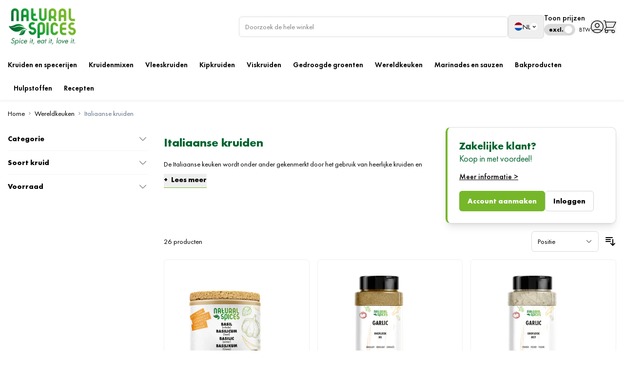

--- FILE ---
content_type: text/html; charset=UTF-8
request_url: https://www.naturalspices.nl/wereldkeuken/italiaanse-kruiden
body_size: 117264
content:
<!doctype html>
<html lang="nl">
<head >
    <meta charset="utf-8"/>
<meta name="title" content="Italiaanse Kruiden Kopen | Verse Italiaanse Kruidenmixen"/>
<meta name="description" content="Verse Italiaanse kruiden kopen online ➤ voor thuiskoks én professionals ✓ Lekker, gezond én duurzaam ✓ Verse kruidenmixen ✓ Goedkoop bestellen online."/>
<meta name="robots" content="INDEX,FOLLOW"/>
<meta name="viewport" content="width=device-width, initial-scale=1"/>
<title>Italiaanse Kruiden Kopen | Verse Italiaanse Kruidenmixen</title>
        <link rel="stylesheet" type="text/css" media="all" href="https://www.naturalspices.nl/static/version1768387344/frontend/HYPER/Hyva/nl_NL/css/styles.css" />
<link rel="canonical" href="https://www.naturalspices.nl/wereldkeuken/italiaanse-kruiden" />
<link rel="icon" type="image/x-icon" href="https://www.naturalspices.nl/media/favicon/default/favicon-128x128.png" />
<link rel="shortcut icon" type="image/x-icon" href="https://www.naturalspices.nl/media/favicon/default/favicon-128x128.png" />
<!-- Set consent mode defaults -->
<script data-cookieconsent="ignore" excluded>
    window.dataLayer = window.dataLayer || [];
    function gtag() {
        dataLayer.push(arguments);
    }
    gtag("consent", "default", {
        ad_personalization: "denied",
        ad_storage: "denied",
        ad_user_data: "denied",
        analytics_storage: "denied",
        functionality_storage: "denied",
        personalization_storage: "denied",
        security_storage: "granted",
        wait_for_update: 500,
    });
    gtag("set", "ads_data_redaction", true);
    gtag("set", "url_passthrough", true);
</script>

<meta name="google-site-verification" content="5G-0hKzfG9fLCRju81Tbb9VFNz-Cj9JM8YY-nwymCi4" />        <link rel="alternate" hreflang="nl-nl" href="https://www.naturalspices.nl/wereldkeuken/italiaanse-kruiden"/>
    <link rel="alternate" hreflang="x-default" href="https://www.naturalspices.nl/wereldkeuken/italiaanse-kruiden"/>
    <link rel="alternate" hreflang="en" href="https://www.naturalspices.com/world-kitchen/italian-herbs-spices"/>
    <link rel="alternate" hreflang="nl-be" href="https://www.naturalspices.be/wereldkeuken/italiaanse-kruiden"/>
<script type="application/ld+json">[{"@context":"https:\/\/schema.org","@type":"BreadcrumbList","itemListElement":[{"@type":"ListItem","position":1,"item":{"@id":"https:\/\/www.naturalspices.nl\/","name":"Home"}},{"@type":"ListItem","position":2,"item":{"@id":"https:\/\/www.naturalspices.nl\/wereldkeuken","name":"Wereldkeuken"}},{"@type":"ListItem","position":3,"item":{"@id":"https:\/\/www.naturalspices.nl\/wereldkeuken\/italiaanse-kruiden","name":"Italiaanse kruiden"}}]}]</script>
<script type="application/ld+json">[{"@context":"http:\/\/schema.org","@type":"Organization","url":"https:\/\/www.naturalspices.nl\/","name":"Naturalspices","logo":"x","contactPoint":[{"@type":"ContactPoint","telephone":"+31(0)2972540109","contactType":"customer service","availableLanguage":"NL"}],"sameAs":["https:\/\/www.facebook.com\/naturalspicesofficial","https:\/\/www.instagram.com\/naturalspicesofficial\/#","https:\/\/www.linkedin.com\/company\/naturalspices\/","https:\/\/x.com\/specerijen"]}]</script><script type="application/ld+json">[{"@context":"https:\/\/schema.org","@type":"WebSite","url":"https:\/\/www.naturalspices.nl\/","name":"Naturalspices","alternateName":"Natural Spices B.V."}]</script>
<script nonce="Nm1zbm9oaWcycHZ1bDh6NWR3cjN1bWZoazh0b2dhdjE=">
    window.YIREO_GOOGLETAGMANAGER2_ENABLED = true;
    (function (events) {
        const initYireoGoogleTagManager2 = function () {
            events.forEach(function (eventType) {
                window.removeEventListener(eventType, initYireoGoogleTagManager2);
            });

                        (function (w, d, s, l, i) {
                w[l] = w[l] || [];
                w[l].push({'gtm.start': new Date().getTime(), event: 'gtm.js'});
                var f = d.getElementsByTagName(s)[0],
                    j = d.createElement(s),
                    dl = l != 'dataLayer' ? '&l=' + l : '';
                j.async = true;
                j.src = 'https://www.googletagmanager.com' + '/gtm.js?id=' + i + dl;
                f.parentNode.insertBefore(j, f);
            })(window, document, 'script', 'dataLayer', 'GTM-5H3WSXVX');
                    };

        events.forEach(function (eventType) {
            window.addEventListener(eventType, initYireoGoogleTagManager2, {once: true, passive: true})
        });
    })(['load', 'keydown', 'mouseover', 'scroll', 'touchstart', 'wheel']);

    </script>
<script>
    var BASE_URL = 'https://www.naturalspices.nl/';
    var THEME_PATH = 'https://www.naturalspices.nl/static/version1768387344/frontend/HYPER/Hyva/nl_NL';
    var COOKIE_CONFIG = {
        "expires": null,
        "path": "\u002F",
        "domain": ".www.naturalspices.nl",
        "secure": true,
        "lifetime": "3600",
        "cookie_restriction_enabled": false    };
    var CURRENT_STORE_CODE = 'b2c_nl';
    var CURRENT_WEBSITE_ID = '1';

    window.hyva = window.hyva || {}

    window.cookie_consent_groups = window.cookie_consent_groups || {}
    window.cookie_consent_groups['necessary'] = true;

    window.cookie_consent_config = window.cookie_consent_config || {};
    window.cookie_consent_config['necessary'] = [].concat(
        window.cookie_consent_config['necessary'] || [],
        [
            'user_allowed_save_cookie',
            'form_key',
            'mage-messages',
            'private_content_version',
            'mage-cache-sessid',
            'last_visited_store',
            'section_data_ids'
        ]
    );
</script>
<script>
    (function( hyva, undefined ) {

        function lifetimeToExpires(options, defaults) {

            const lifetime = options.lifetime || defaults.lifetime;

            if (lifetime) {
                const date = new Date;
                date.setTime(date.getTime() + lifetime * 1000);
                return date;
            }

            return null;
        }

        function generateRandomString() {

            const allowedCharacters = '0123456789abcdefghijklmnopqrstuvwxyzABCDEFGHIJKLMNOPQRSTUVWXYZ',
                length = 16;

            let formKey = '',
                charactersLength = allowedCharacters.length;

            for (let i = 0; i < length; i++) {
                formKey += allowedCharacters[Math.round(Math.random() * (charactersLength - 1))]
            }

            return formKey;
        }

        const sessionCookieMarker = {noLifetime: true}

        const cookieTempStorage = {};

        const internalCookie = {
            get(name) {
                const v = document.cookie.match('(^|;) ?' + name + '=([^;]*)(;|$)');
                return v ? v[2] : null;
            },
            set(name, value, days, skipSetDomain) {
                let expires,
                    path,
                    domain,
                    secure,
                    samesite;

                const defaultCookieConfig = {
                    expires: null,
                    path: '/',
                    domain: null,
                    secure: false,
                    lifetime: null,
                    samesite: 'lax'
                };

                const cookieConfig = window.COOKIE_CONFIG || {};

                expires = days && days !== sessionCookieMarker
                    ? lifetimeToExpires({lifetime: 24 * 60 * 60 * days, expires: null}, defaultCookieConfig)
                    : lifetimeToExpires(window.COOKIE_CONFIG, defaultCookieConfig) || defaultCookieConfig.expires;

                path = cookieConfig.path || defaultCookieConfig.path;
                domain = !skipSetDomain && (cookieConfig.domain || defaultCookieConfig.domain);
                secure = cookieConfig.secure || defaultCookieConfig.secure;
                samesite = cookieConfig.samesite || defaultCookieConfig.samesite;

                document.cookie = name + "=" + encodeURIComponent(value) +
                    (expires && days !== sessionCookieMarker ? '; expires=' + expires.toGMTString() : '') +
                    (path ? '; path=' + path : '') +
                    (domain ? '; domain=' + domain : '') +
                    (secure ? '; secure' : '') +
                    (samesite ? '; samesite=' + samesite : 'lax');
            },
            isWebsiteAllowedToSaveCookie() {
                const allowedCookies = this.get('user_allowed_save_cookie');
                if (allowedCookies) {
                    const allowedWebsites = JSON.parse(unescape(allowedCookies));

                    return allowedWebsites[CURRENT_WEBSITE_ID] === 1;
                }
                return false;
            },
            getGroupByCookieName(name) {
                const cookieConsentConfig = window.cookie_consent_config || {};
                let group = null;
                for (let prop in cookieConsentConfig) {
                    if (!cookieConsentConfig.hasOwnProperty(prop)) continue;
                    if (cookieConsentConfig[prop].includes(name)) {
                        group = prop;
                        break;
                    }
                }
                return group;
            },
            isCookieAllowed(name) {
                const cookieGroup = this.getGroupByCookieName(name);
                return cookieGroup
                    ? window.cookie_consent_groups[cookieGroup]
                    : this.isWebsiteAllowedToSaveCookie();
            },
            saveTempStorageCookies() {
                for (const [name, data] of Object.entries(cookieTempStorage)) {
                    if (this.isCookieAllowed(name)) {
                        this.set(name, data['value'], data['days'], data['skipSetDomain']);
                        delete cookieTempStorage[name];
                    }
                }
            }
        };

        hyva.getCookie = (name) => {
            const cookieConfig = window.COOKIE_CONFIG || {};

            if (cookieConfig.cookie_restriction_enabled && ! internalCookie.isCookieAllowed(name)) {
                return cookieTempStorage[name] ? cookieTempStorage[name]['value'] : null;
            }

            return internalCookie.get(name);
        }

        hyva.setCookie = (name, value, days, skipSetDomain) => {
            const cookieConfig = window.COOKIE_CONFIG || {};

            if (cookieConfig.cookie_restriction_enabled && ! internalCookie.isCookieAllowed(name)) {
                cookieTempStorage[name] = {value, days, skipSetDomain};
                return;
            }
            return internalCookie.set(name, value, days, skipSetDomain);
        }


        hyva.setSessionCookie = (name, value, skipSetDomain) => {
            return hyva.setCookie(name, value, sessionCookieMarker, skipSetDomain)
        }

        hyva.getBrowserStorage = () => {
            const browserStorage = window.localStorage || window.sessionStorage;
            if (!browserStorage) {
                console.warn('Browser Storage is unavailable');
                return false;
            }
            try {
                browserStorage.setItem('storage_test', '1');
                browserStorage.removeItem('storage_test');
            } catch (error) {
                console.warn('Browser Storage is not accessible', error);
                return false;
            }
            return browserStorage;
        }

        hyva.postForm = (postParams) => {
            const form = document.createElement("form");

            let data = postParams.data;

            if (! postParams.skipUenc && ! data.uenc) {
                data.uenc = btoa(window.location.href);
            }
            form.method = "POST";
            form.action = postParams.action;

            Object.keys(postParams.data).map(key => {
                const field = document.createElement("input");
                field.type = 'hidden'
                field.value = postParams.data[key];
                field.name = key;
                form.appendChild(field);
            });

            const form_key = document.createElement("input");
            form_key.type = 'hidden';
            form_key.value = hyva.getFormKey();
            form_key.name="form_key";
            form.appendChild(form_key);

            document.body.appendChild(form);

            form.submit();
        }

        hyva.getFormKey = function () {
            let formKey = hyva.getCookie('form_key');

            if (!formKey) {
                formKey = generateRandomString();
                hyva.setCookie('form_key', formKey);
            }

            return formKey;
        }

        hyva.formatPrice = (value, showSign, options = {}) => {
            const groupSeparator = options.groupSeparator;
            const decimalSeparator = options.decimalSeparator
            delete options.groupSeparator;
            delete options.decimalSeparator;
            const formatter = new Intl.NumberFormat(
                'nl\u002DNL',
                Object.assign({
                    style: 'currency',
                    currency: 'EUR',
                    signDisplay: showSign ? 'always' : 'auto'
                }, options)
            );
            return (typeof Intl.NumberFormat.prototype.formatToParts === 'function') ?
                formatter.formatToParts(value).map(({type, value}) => {
                    switch (type) {
                        case 'currency':
                            return '\u20AC' || value;
                        case 'minusSign':
                            return '- ';
                        case 'plusSign':
                            return '+ ';
                        case 'group':
                            return groupSeparator !== undefined ? groupSeparator : value;
                        case 'decimal':
                            return decimalSeparator !== undefined ? decimalSeparator : value;
                        default :
                            return value;
                    }
                }).reduce((string, part) => string + part) :
                formatter.format(value);
        }

        const formatStr = function (str, nStart) {
            const args = Array.from(arguments).slice(2);

            return str.replace(/(%+)([0-9]+)/g, (m, p, n) => {
                const idx = parseInt(n) - nStart;

                if (args[idx] === null || args[idx] === void 0) {
                    return m;
                }
                return p.length % 2
                    ? p.slice(0, -1).replace('%%', '%') + args[idx]
                    : p.replace('%%', '%') + n;
            })
        }

        hyva.str = function (string) {
            const args = Array.from(arguments);
            args.splice(1, 0, 1);

            return formatStr.apply(undefined, args);
        }

        hyva.strf = function () {
            const args = Array.from(arguments);
            args.splice(1, 0, 0);

            return formatStr.apply(undefined, args);
        }

        /**
         * Take a html string as `content` parameter and
         * extract an element from the DOM to replace in
         * the current page under the same selector,
         * defined by `targetSelector`
         */
        hyva.replaceDomElement = (targetSelector, content) => {
            // Parse the content and extract the DOM node using the `targetSelector`
            const parser = new DOMParser();
            const doc = parser.parseFromString(content, 'text/html');
            const contentNode = doc.querySelector(targetSelector);

            // Bail if content or target can't be found
            if (!contentNode || !document.querySelector(targetSelector)) {
                return;
            }

                        hyva.activateScripts(contentNode);
            
            // Replace the old DOM node with the new content
            document.querySelector(targetSelector).replaceWith(contentNode);

            // Reload customerSectionData and display cookie-messages if present
            window.dispatchEvent(new CustomEvent("reload-customer-section-data"));
            hyva.initMessages();
        }

        hyva.removeScripts = (contentNode) => {
            const scripts = contentNode.getElementsByTagName('script');
            for (let i = 0; i < scripts.length; i++) {
                scripts[i].parentNode.removeChild(scripts[i]);
            }
            const templates = contentNode.getElementsByTagName('template');
            for (let i = 0; i < templates.length; i++) {
                const container = document.createElement('div');
                container.innerHTML = templates[i].innerHTML;
                hyva.removeScripts(container);
                templates[i].innerHTML = container.innerHTML;
            }
        }

        hyva.activateScripts = (contentNode) => {
            // Create new array from HTMLCollection to avoid mutation of collection while manipulating the DOM.
            const scripts = Array.from(contentNode.getElementsByTagName('script'));

            // Iterate over all script tags to duplicate+inject each into the head
            for (const original of scripts) {
                const script = document.createElement('script');
                original.type && (script.type = original.type);
                script.innerHTML = original.innerHTML;

                // Remove the original (non-executing) script from the contentNode
                original.parentNode.removeChild(original)

                // Add script to head
                document.head.appendChild(script);
            }

            return contentNode;
        }

        const replace = {['+']: '-', ['/']: '_', ['=']: ','};
        hyva.getUenc = () => btoa(window.location.href).replace(/[+/=]/g, match => replace[match]);

        let currentTrap;

        const focusableElements = (rootElement) => {
            const selector = 'button, [href], input, select, textarea, details, [tabindex]:not([tabindex="-1"]';
            return Array.from(rootElement.querySelectorAll(selector))
                .filter(el => {
                    return el.style.display !== 'none'
                        && !el.disabled
                        && el.tabIndex !== -1
                        && (el.offsetWidth || el.offsetHeight || el.getClientRects().length)
                })
        }

        const focusTrap = (e) => {
            const isTabPressed = e.key === 'Tab' || e.keyCode === 9;
            if (!isTabPressed) return;

            const focusable = focusableElements(currentTrap)
            const firstFocusableElement = focusable[0]
            const lastFocusableElement = focusable[focusable.length - 1]

            e.shiftKey
                ? document.activeElement === firstFocusableElement && (lastFocusableElement.focus(), e.preventDefault())
                : document.activeElement === lastFocusableElement && (firstFocusableElement.focus(), e.preventDefault())
        };

        hyva.releaseFocus = (rootElement) => {
            if (currentTrap && (!rootElement || rootElement === currentTrap)) {
                currentTrap.removeEventListener('keydown', focusTrap)
                currentTrap = null
            }
        }
        hyva.trapFocus = (rootElement) => {
            if (!rootElement) return;
            hyva.releaseFocus()
            currentTrap = rootElement
            rootElement.addEventListener('keydown', focusTrap)
            const firstElement = focusableElements(rootElement)[0]
            firstElement && firstElement.focus()
        }

        hyva.safeParseNumber = (rawValue) => {
            const number = rawValue ? parseFloat(rawValue) : null;

            return Array.isArray(number) || isNaN(number) ? rawValue : number;
        }

        const toCamelCase = s => s.split('_').map(word => word.charAt(0).toUpperCase() + word.slice(1)).join('');
        hyva.createBooleanObject = (name, value = false, additionalMethods = {}) => {

            const camelCase = toCamelCase(name);
            const key = '__hyva_bool_' + name

            return new Proxy(Object.assign(
                additionalMethods,
                {
                    [key]: !!value,
                    [name]() {return !!this[key]},
                    ['!' + name]() {return !this[key]}, // @deprecated This does not work with non-CSP Alpine
                    ['not' + camelCase]() {return !this[key]},
                    ['toggle' + camelCase]() {this[key] = !this[key]},
                    [`set${camelCase}True`]() {this[key] = true},
                    [`set${camelCase}False`]() {this[key] = false},
                }
            ), {
                set(target, prop, value) {
                    return prop === name
                        ? (target[key] = !!value)
                        : Reflect.set(...arguments);
                }
            })
        }

                hyva.alpineInitialized = (fn) => window.addEventListener('alpine:initialized', fn, {once: true})
        window.addEventListener('alpine:init', () => Alpine.data('{}', () => ({})), {once: true});
                window.addEventListener('user-allowed-save-cookie', () => internalCookie.saveTempStorageCookies())

    }( window.hyva = window.hyva || {} ));
</script>
<script type="speculationrules">
{
    "tag": "Hyva Theme",
    "prefetch": [{
        "source": "document",
        "where": {
            "and": [
                { "href_matches": "/*" },
                { "not": {
                    "href_matches": ["/customer/*","*/customer/*","/search/*","*/search/*","/sales/*","*/sales/*","/wishlist/*","*/wishlist/*","/checkout/*","*/checkout/*","/paypal/*","*/paypal/*"]                }},
                { "not": {
                    "selector_matches": [".no-preload", ".do-not-prerender", "[download]", "[rel~=nofollow]", "[target]"]
                }}
            ]
        },
        "eagerness": "moderate"
    }]
}
</script>

<script>
    const viewTransitionToGalleryPageStorage = 'view-transition-to-gallery-page-type';
    const setTransitionNameBetweenGallery = async (url, promise) => {
        if (window.matchMedia('(prefers-reduced-motion)').matches) return;

        const productGallery = document.getElementById('gallery-main');
        const productListItem = document.querySelector(`.product-item-photo[href="${url}"]`);
        const targetElement = productListItem || productGallery;

        if (targetElement) {
            targetElement.style.viewTransitionName = 'view-transition-to-gallery';

            await promise;
            targetElement.style.viewTransitionName = '';
        }
    };

    const getViewTransitionToGalleryPageIsProduct = () => {
        return document.body.classList.contains('catalog-product-view') ? 'product-page' : 'other'
    }

    window.addEventListener('pageswap', async (e) => {
        if (!e.viewTransition) return;
        const pageType = getViewTransitionToGalleryPageIsProduct();
        const target = new URL(e.activation.entry.url);

        sessionStorage.setItem(viewTransitionToGalleryPageStorage, pageType);
        setTransitionNameBetweenGallery(target.href, e.viewTransition.finished);
    });

    window.addEventListener('pagereveal', async (e) => {
        if (!e.viewTransition || (window.navigation && !window.navigation.activation.from)) return;
        const previousPageType = sessionStorage.getItem(viewTransitionToGalleryPageStorage);
        const pageType = getViewTransitionToGalleryPageIsProduct();
        sessionStorage.removeItem(viewTransitionToGalleryPageStorage);

        if (previousPageType === pageType) return;
        const target = new URL(window.navigation.activation.from.url);
        setTransitionNameBetweenGallery(target.href, e.viewTransition.ready);
    });
</script>
<script>
    (function () {
        let amSwiperProcessed = false;

        window.addEventListener('load-amswiper', () => {
            if (amSwiperProcessed) {
                window?.Swiper && window.dispatchEvent(new CustomEvent('amswiper-loaded', {}));
                return;
            }

            const script = document.createElement('script');
            script.src = 'https://www.naturalspices.nl/static/version1768387344/frontend/HYPER/Hyva/nl_NL/Amasty_LibSwiperJs/js/vendor/swiper/swiper.min.js';
            script.async = true;
            document.body.appendChild(script);

            amSwiperProcessed = true;

            script.onload = () => {
                window.dispatchEvent(new CustomEvent('amswiper-loaded', {}));
            }

            const stylesHref = 'https://www.naturalspices.nl/static/version1768387344/frontend/HYPER/Hyva/nl_NL/Amasty_LibSwiperJs/vendor/swiper/swiper.min.css';

            if (document.querySelector(`link[href="${stylesHref}"]`)) {
                return;
            }

            const styles = document.createElement('link');
            styles.rel = 'stylesheet';
            styles.type = 'text/css';
            styles.href = stylesHref;

            document.head.appendChild(styles);
        });
    }());
</script>
<link rel="next" href="https://www.naturalspices.nl/wereldkeuken/italiaanse-kruiden?p=2" />
</head>
<body id="html-body" class="page-with-filter page-products categorypath-wereldkeuken-italiaanse-kruiden category-italiaanse-kruiden catalog-category-view page-layout-2columns-left">

<script>
    window.hyper = {};

    document.addEventListener('alpine:init', () => {
        Alpine.store('overlay', {
            open: false,
            slideSide: 'right',
            get position() {
                if (this.slideSide === 'right') {
                    return 'right-0';
                } else if (this.slideSide === 'bottom') {
                    return 'left-0 top-0 right-0 bottom-0';
                }
                return 'left-0';
            }
        });
    });
</script>


<script>
    const HYPER_OVERLAY_TYPE = {
        Modal: "is-modal",
        Slide: "is-slide"
    }

    const HYPER_OVERLAY_SLIDE_SIDE = {
        Left: "slide-from-left",
        Right: "slide-from-right",
        BottomRight: "slide-from-bottom-right"
    }

    let HYPER_OVERLAY_ADDED_EXTRA_CLASS = null
    let HYPER_OVERLAY_ADDED_OVERLAY_TYPE = null

    window.hyper.overlay = {
        open: (
            titleSelector = null,
            contentSelector = null,
            titleHtml = null,
            contentHtml = null,
            overlayType = HYPER_OVERLAY_TYPE.Modal,
            overlayExtraClass = null,
            slideSide = null,
            eventName = null
        ) => {
            const openEvent = new CustomEvent('hyper-overlay:open', {detail: eventName});
            window.dispatchEvent(openEvent);
            Alpine.store('overlay').overlayType = overlayType;
            Alpine.store('overlay').slideSide = slideSide;
            window.hyper.overlay.close(true, false);

            Alpine.nextTick(() => {
                let overlayPopupClass = 'overlay';
                const overlayWrapper = document.querySelector('.modals-wrapper');
                overlayWrapper.classList.remove('hidden');
                const overlayId = `${overlayPopupClass}-${slideSide}`;
                const overlayPopup = document.getElementById(overlayId);
                const overlayHeader = overlayPopup.querySelector('.modal-header span');
                const overlayContent = overlayPopup.querySelector('.modal-content');

                document.body.classList.add("overflow-hidden");

                if (HYPER_OVERLAY_ADDED_EXTRA_CLASS) {
                    overlayPopup.classList.remove(HYPER_OVERLAY_ADDED_EXTRA_CLASS);
                    HYPER_OVERLAY_ADDED_EXTRA_CLASS = null;
                } else {
                    if (overlayExtraClass) {
                        overlayPopup.classList.add(overlayExtraClass);
                        HYPER_OVERLAY_ADDED_EXTRA_CLASS = overlayExtraClass;
                    }
                }

                if (HYPER_OVERLAY_ADDED_OVERLAY_TYPE) {
                    overlayWrapper.classList.remove(HYPER_OVERLAY_ADDED_OVERLAY_TYPE)
                    HYPER_OVERLAY_ADDED_OVERLAY_TYPE = null;
                } else {
                    if (overlayType) {
                        overlayWrapper.classList.add(overlayType)
                        HYPER_OVERLAY_ADDED_OVERLAY_TYPE = overlayType;
                    }
                }

                if (titleHtml) {
                    overlayHeader.innerHTML = titleHtml;
                } else if (titleSelector) {
                    const titleEl = document.querySelector(titleSelector);
                    overlayHeader.innerHTML = titleEl.outerHTML;
                }

                if (contentHtml) {
                    overlayContent.innerHTML = contentHtml;
                } else if (contentSelector) {
                    const contentEl = document.querySelector(contentSelector);
                    overlayContent.innerHTML = contentEl.outerHTML;

                }

                const overlayScripts = overlayContent.getElementsByTagName('script');

                // Create the popup-scripts div if it doesn't exist
                let popupScriptsDiv = document.getElementById('js--popup-scripts');
                if (!popupScriptsDiv && overlayScripts.length) {
                    popupScriptsDiv = document.createElement('div');
                    popupScriptsDiv.id = 'js--popup-scripts';
                    document.body.appendChild(popupScriptsDiv);
                }

                // Find the script tags in the overlayContent and add them to the body to execute these
                for (let overlayScript of overlayScripts) {
                    const overlayContentScript = document.createElement('script');
                    overlayContentScript.text = overlayScript.innerHTML;

                    // Append the script to the popup-scripts div
                    popupScriptsDiv.appendChild(overlayContentScript);
                }

                Alpine.store('overlay').open = true;
            });
        },

        close: (skipEvent = false, removeBodyClass = true) => {
            const overlayWrapper = document.querySelector('.modals-wrapper');
            const overlayPopup = overlayWrapper.querySelectorAll('.overlay');

            if (!skipEvent) {
                const closeEvent = new CustomEvent('hyper-overlay:close', {detail: HYPER_OVERLAY_ADDED_EXTRA_CLASS});
                window.dispatchEvent(closeEvent);
            }

            document.body.classList.remove("overflow-hidden");

            overlayPopup.forEach((overlayPopup) => {
                const overlayHeader = overlayPopup.querySelector('.modal-header span');
                const overlayContent = overlayPopup.querySelector('.modal-content');
                const overlayHeaderCustomAdded = overlayPopup.querySelector('.modal-header .custom-added');

                if (HYPER_OVERLAY_ADDED_EXTRA_CLASS) {
                    overlayPopup.classList.remove(HYPER_OVERLAY_ADDED_EXTRA_CLASS);
                    HYPER_OVERLAY_ADDED_EXTRA_CLASS = null;
                }

                if (HYPER_OVERLAY_ADDED_OVERLAY_TYPE) {
                    overlayWrapper.classList.remove(HYPER_OVERLAY_ADDED_OVERLAY_TYPE);
                    HYPER_OVERLAY_ADDED_OVERLAY_TYPE = null;
                }

                if (overlayHeaderCustomAdded) {
                    overlayHeaderCustomAdded.remove()
                }

                // Remove the popup-scripts div if exists
                let popupScriptsDiv = document.getElementById('js--popup-scripts');
                if (popupScriptsDiv) {
                    popupScriptsDiv.remove();
                }

                overlayHeader.innerHTML = "";
                overlayContent.innerHTML = "";

                Alpine.store('overlay').open = false;
            });
        }
    }
</script>


<div id="demo"></div>

<noscript><iframe src="https://www.googletagmanager.com/ns.html?id=GTM-5H3WSXVX" height="0" width="0" style="display:none;visibility:hidden"></iframe></noscript>
<input name="form_key" type="hidden" value="xGy5M5gegHFNn3ho" />
    <noscript>
        <section
            class="message global noscript border-b-2 border-blue-500 bg-blue-50 shadow-none m-0 px-0 rounded-none font-normal"
            aria-labelledby="messageGlobalNoScriptMessage"
        >
            <div class="container text-center">
                <p id="messageGlobalNoScriptMessage">
                    <strong>JavaScript lijkt te zijn uitgeschakeld in uw browser.</strong>
                    <span>
                        Voor de beste gebruikerservaring, zorg ervoor dat javascript ingeschakeld is voor uw browser.                    </span>
                </p>
            </div>
        </section>
    </noscript>


<script>
    document.body.addEventListener('touchstart', () => {}, {passive: true})
</script>
<script nonce="Nm1zbm9oaWcycHZ1bDh6NWR3cjN1bWZoazh0b2dhdjE=">
    function yireoGoogleTagManager2Pusher(eventData, message, callback) {
        window.YIREO_GOOGLETAGMANAGER2_PAST_EVENTS = window.YIREO_GOOGLETAGMANAGER2_PAST_EVENTS || [];

        function doCallback(cb) {
            if (undefined === cb) {
                return;
            }

            cb();
        }

        
        const copyEventData = Object.assign({}, eventData);
        let metaData = {};
        if (copyEventData.meta) {
            metaData = copyEventData.meta;
            delete copyEventData.meta;
        }

        const eventHash = btoa(encodeURIComponent(JSON.stringify(copyEventData)));
        if (window.YIREO_GOOGLETAGMANAGER2_PAST_EVENTS.includes(eventHash)) {
            yireoGoogleTagManager2Logger('Warning: Event already triggered', eventData);
            doCallback(callback);
            return;
        }

        if (metaData && metaData.allowed_pages && metaData.allowed_pages.length > 0
            && false === metaData.allowed_pages.some(page => window.location.pathname.includes(page))) {
            yireoGoogleTagManager2Logger('Warning: Skipping event, not in allowed pages', window.location.pathname, eventData);
            doCallback(callback);
            return;
        }

        if (!message) {
            message = 'push (unknown) [unknown]';
        }

        yireoGoogleTagManager2Logger(message, eventData);
        window.dataLayer = window.dataLayer || [];

        if (eventData.ecommerce) {
            window.dataLayer.push({ecommerce: null});
        }

        try {
            window.dataLayer.push(eventData);
            window.YIREO_GOOGLETAGMANAGER2_PAST_EVENTS.push(eventHash);
        } catch(error) {
            doCallback(callback);
        }

        doCallback(callback);
    }
</script>
<script nonce="Nm1zbm9oaWcycHZ1bDh6NWR3cjN1bWZoazh0b2dhdjE=">
    function yireoGoogleTagManager2Logger(...args) {
        const debug = window.YIREO_GOOGLETAGMANAGER2_DEBUG || false;
        if (false === debug) {
            return;
        }

        var color = 'gray';
        if (args[0].toLowerCase().startsWith('push')) {
            color = 'green';
        }

        if (args[0].toLowerCase().startsWith('warning')) {
            color = 'orange';
        }

        var css = 'color:white; background-color:' + color + '; padding:1px;'
        console.log('%cYireo_GoogleTagManager2', css, ...args);
    }
</script>

<div class="page-wrapper"><header class="page-header"><a class="action skip sr-only focus:not-sr-only focus:absolute focus:z-40 focus:bg-white
   contentarea"
   href="#contentarea">
    <span>
        Ga naar de inhoud    </span>
</a>

<script>
    function initHeader () {
        return {
            searchOpen: false,
            cart: {},
            isCartOpen: false,
            getData(data) {
                if (data.cart) { this.cart = data.cart }
            },
            isCartEmpty() {
                return !this.cart.summary_count
            },
            toggleCart(event) {
                if (event.detail && event.detail.isOpen !== undefined) {
                    this.isCartOpen = event.detail.isOpen
                    if (!this.isCartOpen && this.$refs && this.$refs.cartButton) {
                        this.$refs.cartButton.focus()
                    }
                } else {
                                        this.isCartOpen = true
                }
            }
        }
    }
    function initCompareHeader() {
        return {
            compareProducts: null,
            itemCount: 0,
            receiveCompareData(data) {
                if (data['compare-products']) {
                    this.compareProducts = data['compare-products'];
                    this.itemCount = this.compareProducts.count;
                }
            }
        }
    }
</script>
<div id="header"
     x-data="initHeader()"
     @private-content-loaded.window="getData(event.detail.data)"
>
    <div class="container flex flex-nowrap border-b gap-x-3 lg:gap-x-10 items-center lg:justify-between lg:border-0 w-full p-4 mx-auto
                    max-md:flex-wrap max-md:pb-2">
        
<div class="grow max-md:order-[10] max-md:w-full max-md:pt-4 flex flex-col relative md:order-2 z-[11]">
    <div class="search-content-wrapper"
                  x-data="initMirasvitSearch"
         @click.away="closeSearch"
         x-init="initShowPrevSearch"
    >
        <div class="mx-auto text-black container py-2"
                          @click.away="closeSearch">
            <div class="relative w-full flex justify-end items-end">
                <form class="form minisearch flex relative md:max-w-[552px] w-full"
                                            id="search_mini_form"
                      action="https://www.naturalspices.nl/catalogsearch/result/"
                      method="get"
                      autocomplete="off">
                    <label class="hidden" for="search" data-role="minisearch-label">
                        <span>Search</span>
                    </label>
                    <template x-if="isLayoutFullOpen">
                    <span class="text-gray-400 left-0 p-3">
                        <svg xmlns="http://www.w3.org/2000/svg" fill="none" viewBox="0 0 24 24" stroke-width="2" stroke="currentColor" class="text-gray-400" width="40" height="40" role="img">
  <path stroke-linecap="round" stroke-linejoin="round" d="M21 21l-6-6m2-5a7 7 0 11-14 0 7 7 0 0114 0z"/>
<title>search</title></svg>
                    </span>
                    </template>

                    <input id="search" x-ref="searchInput" type="search"
                           name="q"
                           value=""
                           placeholder="Doorzoek&#x20;de&#x20;hele&#x20;winkel"
                           maxlength="128"
                           class="w-full p-2 text-lg leading-normal transition appearance-none text-gray-800 focus:outline-none focus:border-transparent lg:text-xl"
                                                      x-on:click="preOpen"
                           x-on:search-open.window="preOpen"
                           x-on:search-open.window.debounce.20="focusAfterOpen"
                           x-on:search-open.window.debounce.100="startSearch"
                           x-on:search-open.window.debounce.150="openSearch"
                           x-on:search-open.window.debounce.300="doSearchSuggest"
                           x-on:keydown.debounce.100="startSearch"
                           x-on:click.debounce.150="openSearch"
                           x-on:click.debounce.300="doSearchSuggest"
                           x-on:keyup.debounce.300="doSearchSuggest"/>

                    <template x-if="isLayoutFullOpen">
                        <div class="right-0 top-0 p-3 flex">
                            <div class="mstInPage__indexList items-center hidden lg:flex text-base lg:text-lg">
                                <div>
                                    <a class="mstInPage__viewAll whitespace-nowrap mr-10 text-blue-500 no-underline"
                                       x-show="productIndex"
                                       :href="numberResultsUrl">
                                        View all results →                                    </a>
                                </div>

                                <div class="flex">
                                    <template x-for="(searchResult, identifier) in searchResults">
                                        <template x-if="resultTotalItems">
                                            <div
                                                    class="mstInPage__index flex h-10 mr-1.5 px-2 pt-2 lg:pt-1 text-center align-middle inline-block rounded border border-transparent cursor-pointer whitespace-nowrap"
                                                    @click="doActivateSection"
                                                    :class="activeIndexClass">
                                                <span x-text="searchResult.title"></span>
                                                <small class="ml-1"
                                                       :class="activeTotalsClass">
                                                    (<span x-html="searchResult.totalItems"></span>)
                                                </small>
                                            </div>
                                        </template>
                                    </template>
                                </div>
                            </div>
                            <span @click="closeSearch" class="cursor-pointer">
                    <svg xmlns="http://www.w3.org/2000/svg" fill="none" viewBox="0 0 24 24" stroke-width="2" stroke="currentColor" class="text-gray-400" width="40" height="40" role="img">
  <path stroke-linecap="round" stroke-linejoin="round" d="M6 18L18 6M6 6l12 12"/>
<title>x</title></svg>
                </span>
                        </div>
                    </template>

                </form>


                                    <template x-if="showHotSearch">
                        <div class="absolute card w-full mt-1 z-50 top-full" x-show="isOpen">
                            <p class="text-lg leading-normal transition appearance-none text-gray-800 lg:text-xl p-2 flex">
                                Populaire suggesties                            </p>
                            <div class="my-3 flex flex-wrap">

                                                                    <span x-on:click="hotSearchClickEvent"
                                          class="m-1 bg-gray-200 hover:bg-gray-300 rounded-full px-2 font-bold text-sm leading-loose cursor-pointer">
                                    Bio                                </span>
                                                                    <span x-on:click="hotSearchClickEvent"
                                          class="m-1 bg-gray-200 hover:bg-gray-300 rounded-full px-2 font-bold text-sm leading-loose cursor-pointer">
                                    Witte peper                                </span>
                                                                    <span x-on:click="hotSearchClickEvent"
                                          class="m-1 bg-gray-200 hover:bg-gray-300 rounded-full px-2 font-bold text-sm leading-loose cursor-pointer">
                                    Kruiden                                </span>
                                                                    <span x-on:click="hotSearchClickEvent"
                                          class="m-1 bg-gray-200 hover:bg-gray-300 rounded-full px-2 font-bold text-sm leading-loose cursor-pointer">
                                    Peper                                </span>
                                                                    <span x-on:click="hotSearchClickEvent"
                                          class="m-1 bg-gray-200 hover:bg-gray-300 rounded-full px-2 font-bold text-sm leading-loose cursor-pointer">
                                    Zout                                </span>
                                
                            </div>
                        </div>
                    </template>
                                <div x-cloak
                     id="mirasvitSearchResults"
                     class="border-solid w-auto p-2  text-lg leading-normal transition appearance-none text-gray-800 lg:text-xl z-10  absolute card top-full"
                     x-show="isOpen">
                    <div
    class="z-50 fixed inset-0 flex justify-center items-center bg-white/70 select-none"
    x-show="isLoading"
    x-cloak
    x-transition.opacity.duration.200ms
>
    <div class="flex items-center">
        <svg height="40" width="40" viewBox="0 0 24 24" stroke="currentColor" fill="none" stroke-width="2" stroke-linecap="round" class="animate-spin" aria-hidden="true">
    <circle style="opacity: .3;" cx="12" cy="12" r="10"/>
    <path fill="none" stroke-width="2" d="M12,2 a10,10 0 0,1 10,10"/>
</svg>
    </div>
</div>
                    <template x-if="hasSearchResults">
                        <div class="flex flex-col">
                            <!--    Search Results    -->
                            <div class="overflow-y-auto overflow-x-hidden grid lg:min-w-[50vw] gap-1 max-h-[65vh] sm:grid-cols-8"
                                 
                                                                <!--    Main Column    -->
                                <div class="col-span-8 sm:order-1"
                                     :class="mainColumnClass">

                                    
                                        <!--    Products    -->
                                        <div class="mstInPage__itemList magento_catalog_product"
                                             x-show="isNotLayoutFullOrProductActive">
                                                                                            <p class="text-lg leading-normal transition appearance-none text-gray-800 lg:text-xl p-2 flex">
                                                    <span x-text="productIndexTitle"></span>
                                                    <template x-if="productIndex">
                                                        <small class="text-gray-500 ml-1">
                                                            (<span
                                                                    x-html="productTotalItems"></span>)
                                                        </small>
                                                    </template>
                                                </p>
                                            
                                            <template x-if="productIndex">
                                                <template x-if="isProductMisspell">
                                                    <div class="bg-gray-100 p-2">
                                                        <p class="text-base leading-normal transition appearance-none text-gray-800 lg:text-lg"
                                                           x-text="productTextMisspell"></p>
                                                        <p class="text-base leading-normal transition appearance-none text-gray-800 lg:text-lg"
                                                           x-text="productTextCorrected"></p>
                                                    </div>
                                                </template>
                                            </template>

                                            <div class="flex flex-row">
                                                
                                                                                            </div>

                                            <div class="container mx-auto grid grid-cols-1 mb-6 p-2 gap-4  gap-1">
                                                <template x-if="productIndex">
                                                    <template x-for="item in productItems">
                                                        <div
                                                                class="mst-searchautocomplete__item flex flex-row text-base card p-1">
                                                                                                                            <div class="xl:min-w-32">
                                                                    <a :href="itemUrl"
                                                                       @click="processItemClick">
                                                                        <img :src="itemImageUrl"
                                                                             :alt="itemName" class="my-auto p-2"/>
                                                                    </a>
                                                                </div>
                                                                                                                        <div class="mst__product-meta w-full">
                                                                <a :href="itemUrl"
                                                                   @click="processItemClick"
                                                                   class="flex flex-row flex-wrap w-full">
                                                                    <div class="flex flex-col w-full p-2">
                                                                        <h4 class="text-gray-900 font-bold "
                                                                            x-html="item.name">
                                                                        </h4>
                                                                                                                                                                                                                                                                                                    <p class="text-gray-600 line-clamp-2 mt-1 text-xs"
                                                                               x-html="item.description">
                                                                            </p>
                                                                                                                                                                                                                            <div class="flex lg:flex-col xl:flex-row mt-1">

                                                                                <template x-if="item.rating">
                                                                                    <div class="flex">
                                                                                        <template x-for="i in fiveStars"
                                                                                                  x-data="ratingStar">
                                                                                            <div>
                                                                                                <template x-if="notEqualToRateRound">
                                                                                                    <svg
                                                                                                            xmlns="http://www.w3.org/2000/svg"
                                                                                                            viewBox="3 0 20 20"
                                                                                                            :style="styleRateRound"
                                                                                                            fill="currentColor"
                                                                                                            class="w-6 h-6"
                                                                                                            aria-hidden="true"
                                                                                                    >
                                                                                                        <path :d="star"/>
                                                                                                    </svg>
                                                                                                </template>
                                                                                                <template x-if="equalToRateRound">
                                                                                                    <svg
                                                                                                            xmlns="http://www.w3.org/2000/svg"
                                                                                                            viewBox="3 0 20 20"
                                                                                                            class="w-6 h-6"
                                                                                                            aria-hidden="true"
                                                                                                    >
                                                                                                        <defs>
                                                                                                            <linearGradient :id="partialFill">
                                                                                                                <stop offset="0%" :stop-color="brightColor"/>
                                                                                                                <stop :offset="item.fragment" :stop-color="brightColor"/>
                                                                                                                <stop :offset="item.fragment" :stop-color="shadowColor"/>
                                                                                                                <stop offset="100%" :stop-color="shadowColor"/>
                                                                                                            </linearGradient>
                                                                                                        </defs>
                                                                                                        <g :fill="partialFillUrl">
                                                                                                            <path :d="star"/>
                                                                                                        </g>
                                                                                                    </svg>
                                                                                                </template>
                                                                                            </div>
                                                                                        </template>
                                                                                    </div>
                                                                                </template>
                                                                            </div>
                                                                                                                                            </div>
                                                                </a>
                                                                <div class="mt-auto px-2 w-full pb-2 text-sm">
                                                                                                                                        <div class="flex justify-between">
                                                                                                                                                    <div class="flex flex-row text-base mt-2">
                                                                        <span class="text-gray-700 font-semibold justify-end lg:flex-col xl:flex-row"
                                                                              x-html="itemPrice">
                                                                        </span>
                                                                            </div>
                                                                                                                                                                                                                    </div>
                                                                </div>
                                                            </div>
                                                        </div>
                                                    </template>
                                                </template>
                                                <template x-if="isNotLoadingAndNoResults">
                                                    <p class="text-lg">No results found.</p>
                                                </template>
                                            </div>

                                                                                    </div>

                                        <!--    Categories, Pages, Posts, Articles (Full page layout)   -->
                                        
                    
                </div>

            <!--    Left Column / Main Column Bottom    -->
            <div class="col-span-8 "
            :class="leftColumnClass"
            x-show="isActiveIndex">

            
                                            <!--    Categories, Pages, Posts, Articles (1|2-column layout)   -->
                        <template x-for="(searchResult, identifier) in searchResults">
                            <template
                                    x-if="resultsForOtherIndexType">
                                <div class="catalog_category mb-3">
                                    <p class="text-lg leading-normal transition appearance-none text-gray-800 lg:text-xl p-2 flex">
                                        <span x-text="searchResult.title"></span>
                                        <small class="text-gray-500 ml-1">
                                            (<span x-html="searchResult.totalItems"></span>)
                                        </small>
                                    </p>
                                    <template x-if="searchResult.isMisspell">
                                        <div class="bg-gray-100 p-2">
                                            <p class="text-base leading-normal transition appearance-none text-gray-800 lg:text-lg"
                                               x-text="searchResult.textMisspell"></p>
                                            <p class="text-base leading-normal transition appearance-none text-gray-800 lg:text-lg"
                                               x-text="searchResult.textCorrected"></p>
                                        </div>
                                    </template>
                                    <div class="px-2">
                                        <template x-for="item in searchResult.items">
                                            <a :href="itemUrl">
                                                <div class="my-2 flex flex-wrap">
                                                                <span
                                                                        class="m-1 font-bold text-sm leading-loose cursor-pointer"
                                                                        x-html="item.name">
                                                                </span>
                                                </div>
                                            </a>
                                        </template>
                                    </div>
                                </div>
                            </template>
                        </template>
                    
                                    </div>
            
            </div>

                            <!--    Bottom    -->
                <div class="p-3 w-full h-full order-2 col-span-8 bg-gray-100">
                    <div class="flex items-center justify-center">
                        <a :href="numberResultsUrl">
                            <p class="text-gray-900 transition duration-300 hover:text-gray-500 font-bold text-sm"
                               x-html="numberResults"></p>
                        </a>
                    </div>
                </div>
                    </div>
        </template>

        <template x-if="noResults">
            <div class="bg-gray-100 p-2">
                <p class="text-base leading-normal transition appearance-none text-gray-800 lg:text-lg"
                   x-text="noResultsText"></p>
            </div>
        </template>
    </div>
</div>
</div>
</div>

</div>

<script>
    function initMirasvitSearch() {
        return {
            //initialize Variables
            showHotSearch:     false,
            hasSearchResults:  false,
            noResults:         false,
            isLoading:         false,
            isOpen:            false,
            isContainerOpen:   false,
            blockConfig:       {"query":"","priceFormat":{"pattern":"\u20ac\u00a0%s","precision":2,"requiredPrecision":2,"decimalSymbol":",","groupSymbol":".","groupLength":3,"integerRequired":false},"minSearchLength":3,"url":"https:\/\/www.naturalspices.nl\/searchautocomplete\/ajax\/suggest\/","storeId":"1","delay":300,"isAjaxCartButton":false,"isShowCartButton":false,"isShowImage":true,"isShowPrice":true,"isShowSku":false,"isShowRating":true,"isShowDescription":true,"isShowStockStatus":false,"isShowAdditionalAttributes":false,"isKeepLastSearchRequest":false,"layout":"2columns","popularTitle":"Populaire suggesties","popularSearches":["Bio","Witte peper","Kruiden","Peper","Zout"],"isTypeaheadEnabled":false,"typeaheadUrl":"https:\/\/www.naturalspices.nl\/searchautocomplete\/ajax\/typeahead\/","minSuggestLength":2,"currency":"EUR","limit":null,"customerGroupId":0,"filterPosition":"","availableOrders":{"_score":"Relevantie","name.sort_name":"Product Name","price_0_1":"Prijs","herb_value.sort_herb":"Soort kruid","Toepassing_value.sort_Toepassing":"Toepassing"},"defaultOrder":"_score","localStorageFields":{"prevRequestField":"mstLatestRequest","isRestorePrevRequestFlag":"mstIsRestorePrevRequest","isRefererAutocompleteFlag":"mstIsRefererAutocomplete"}},
            layoutFull:        0,
            layoutTwoColumns:  1,
            page:              1,
            xhttp:             false,
            noResultsText:     '',
            numberResults:     '',
            numberResultsUrl:  '',
            order:             '_score',
            direction:         'desc',
            isActiveDirection: false,
            filterList:        new Map(),
            buckets:           [],
            collapses:         [],
            priceFrom:         -1,
            priceTo:           -1,
            priceMin:          -1,
            priceMax:          -1,
            minThumb:          0,
            maxThumb:          0,
            step:              1,
            generalUrl:        '',
            searchResults:     {},
            activeIndex:       'magento_catalog_product',
            highlightedParams: ['name', 'sku', 'description'],
            currentRequestUrl: '',
            defaultOrder:      '_score',

            initShowPrevSearch() {
                this.$nextTick(showPrevSearch(this.$el));
                this.initDefaultOrder();
            },

            initDefaultOrder() {
                let availableOrders = this.blockConfig.availableOrders;
                let orderKey = this.order;

                this.order = availableOrders[orderKey]?.sorting_field?.order;
                if (!this.order) {
                    this.order = orderKey;

                    return;
                }

                this.direction = availableOrders[orderKey].sorting_field.direction;
            },

            isLayoutFullOpen() {
                return this.layoutFull && this.isContainerOpen;
            },

            isProductIndexActive() {
                return this.activeIndex === 'magento_catalog_product';
            },

            isNotLayoutFullOrProductActive() {
                return !this.layoutFull || this.activeIndex === 'magento_catalog_product';
            },

            productIndexTitle() {
                if (this.searchResults['magento_catalog_product'] && this.searchResults['magento_catalog_product'].title) {
                    return this.searchResults['magento_catalog_product'].title;
                }
            },

            productIndex() {
                return this.searchResults['magento_catalog_product'];
            },

            isNotLoadingAndNoResults() {
                return !this.isLoading && this.noResults;
            },

            productTotalItems() {
                return this.searchResults['magento_catalog_product'].totalItems;
            },

            productItems() {
                return this.searchResults['magento_catalog_product'].items;
            },

            isProductMisspell() {
                return this.searchResults['magento_catalog_product'].isMisspell;
            },

            productTextMisspell() {
                return this.searchResults['magento_catalog_product'].textMisspell;
            },

            productTextCorrected() {
                return this.searchResults['magento_catalog_product'].textCorrected;
            },

            resultsForOtherIndexType() {
                return !!this.searchResult.totalItems && ('magento_catalog_product' !== this.identifier);
            },

            itemUrl() {
                return `${this.item.url}`;
            },

            itemImageUrl() {
                return `${this.item.imageUrl}`;
            },

            itemName() {
                return `${this.item.name}`;
            },

            additionalAttributes() {
                return this.item.additionalAttributes;
            },

            itemPrice() {
                return this.item.price;
            },

            fiveStars() {
                return 5;
            },

            ratingStar() {
                return {
                    brightColor: '#f6e05e',
                    shadowColor: '#cbd5e0',
                    star: `M9.049 2.927c.3-.921 1.603-.921 1.902 0l1.07 3.292a1 1 0 00.95.69h3.462c.969 0 1.371
                                                                                                    1.24.588 1.81l-2.8 2.034a1 1 0 00-.364 1.118l1.07 3.292c.3.921-.755 1.688-1.54
                                                                                                    1.118l-2.8-2.034a1 1 0 00-1.175 0l-2.8 2.034c-.784.57-1.838-.197-1.539-1.118l1.07-3.292a1 1
                                                                                                    0 00-.364-1.118L2.98 8.72c-.783-.57-.38-1.81.588-1.81h3.461a1 1 0 00.951-.69l1.07-3.292z`
                };
            },

            notEqualToRateRound() {
                return this.i !== this.item.rateRound;
            },

            equalToRateRound() {
                return this.i === this.item.rateRound;
            },

            partialFill() {
                return 'partialFill' + (undefined === this.item.sku_orig ? this.item.sku : this.item.sku_orig);
            },

            partialFillUrl() {
                return 'url(#partialFill' + (undefined === this.item.sku_orig ? this.item.sku : this.item.sku_orig) + ')';
            },

            styleRateRound() {
                return this.i < this.item.rateRound ? 'color: ' + this.brightColor : 'color: ' + this.shadowColor;
            },

            stockStatusLabel() {
                return this.item.stockStatus === 2 ? 'Op voorraad' : 'Niet op voorraad';
            },

            stockStatusClass() {
                return this.item.stockStatus === 2 ? 'text-green' : 'text-red';
            },

            addToCartNotAllowed() {
                return {'opacity-50 cursor-not-allowed pointer-events-none' : this.item.stockStatus !== 2};
            },

            mainColumnClass() {
                return {
                                        'sm:col-span-6' : (this.activeIndex === 'magento_catalog_product')
                                    };
            },

            leftColumnClass() {
                return {
                                        'sm:col-span-2' : (this.activeIndex === 'magento_catalog_product')
                                    }
            },

            fullSizeClass() {
                return {'z-50 fixed top-0 left-0 w-full h-full lg:py-8 bg-gray-600/50' : this.isContainerOpen};
            },

            cardClass() {
                return {'card' : this.isContainerOpen};
            },

            fullSizeFormClass() {
                return {'flex justify-between' : this.isContainerOpen};
            },

            fullSizeInputClass() {
                return {'border-0 outline-0 shadow-none ring-0 ring-offset-0 focus:shadow-none': this.isContainerOpen};
            },

            fullSizeResultsClass() {
                return {'gap-4 lg:grid-cols-8' : this.isContainerOpen};
            },

            activeIndexClass() {
                return { 'active bg-blue-600 text-white' : this.activeIndex === this.identifier };
            },

            activeTotalsClass() {
                return this.activeIndex === this.identifier ? 'text-gray-50' : 'text-gray-500';
            },

            identifierClass() {
                return `${this.identifier}`;
            },

            isActiveIndex() {
                return !!this.activeIndex;
            },

            isIdentifierActive() {
                return this.activeIndex === this.identifier;
            },

            resultTotalItems() {
                return !!this.searchResult.totalItems;
            },

            productIndexPages() {
                return this.searchResults['magento_catalog_product'].pages;
            },

            itemQueryText() {
                return ('magento_search_query' !== this.identifier) ? this.item.name.replaceAll(`<i>`, `<i class='mx-2'>`) : this.item.query_text;
            },

            pageActiveClass() {
                return {'active bg-blue-600 text-white': this.page.isActive };
            },

            expandedBucketClass() {
                return { '_expanded': this.bucket.isExpanded };
            },

            rotateExpandedClass() {
                return { 'rotate-180': this.bucket.isExpanded };
            },

            isPriceBucket() {
                return this.bucket.code === 'price';
            },

            isNotPriceBucket() {
                return this.bucket.code !== 'price';
            },

            activeBucketItemClass() {
                return { '_active': this.item.isActive };
            },

            selectBucketItem() {
                this.selectItem(this.bucket.code, this.item.key);
            },

            getAvailableOrders() {
                let availableOrders = this.blockConfig.availableOrders;
                let defaultOrderKey = this.defaultOrder;
                let defaultOrderName = availableOrders[defaultOrderKey]?.name;

                //If the name is not present, it means that we do not have fast mode advanced sorting
                if (!defaultOrderName) {
                    return availableOrders;
                }

                let orders = {};
                orders[defaultOrderKey] = defaultOrderName;

                Object.entries(availableOrders).forEach(([key, item]) => {
                    let orderValue = item.code;
                    let orderName = item.name;
                    orders[orderValue] = orderName;
                });

                return orders;
            },

            getOrder() {
                let availableOrders = this.blockConfig.availableOrders;
                let orderKey = this.order;
                let order = availableOrders[orderKey];

                if (!order) {
                    return this.order;
                }

                let result = order.sorting_field?.order

                return result ? result : this.order;
            },

            getDirection(orderKey) {
                let availableOrders = this.blockConfig.availableOrders;
                let order = availableOrders[orderKey];

                if (!order) {
                    return this.direction;
                }

                return order.sorting_field?.direction;
            },

            isOrderSelected() {
                return this.order === this.key;
            },

            ascClass() {
                return {'hidden' : this.direction === 'asc'};
            },

            descClass() {
                return {'hidden' : this.direction === 'desc'};
            },

            doActivateSection() {
                let identifier = this.identifier;
                this.activateSection(identifier);
            },

            focusAfterOpen() {
                this.$el.focus()
                this.$el.select()
            },

            doSearchSuggest() {
                this.doSearch(this.$refs.searchInput.value)
            },

            hotSearchClickEvent: function (event) {
                const hotSearchClick = event.currentTarget.innerText;
                let searchElement = document.querySelector('#search');
                searchElement.value = hotSearchClick;
                searchElement.click();
                this.doSearch(hotSearchClick);
                searchElement.focus();
            },

            preOpen: function () {
                if (this.layoutFull) {
                    document.querySelector('body').classList.add('mstInPage');
                }

                this.isContainerOpen = true;
            },

            openSearch: function () {
                if (document.getElementById("search").value.length >= this.blockConfig.minSearchLength) {
                    this.isOpen = true;
                    this.showHotSearch = false;
                } else {
                    this.showHotSearch = true;
                    this.hasSearchResults = false;
                }
            },

            startSearch: function () {
                this.isOpen = !!this.$refs.searchInput;
            },

            closeSearch: function () {
                this.isOpen = false;

                
                if (this.layoutFull) {
                    document.querySelector('body').classList.remove('mstInPage');
                }

                this.isContainerOpen = false;
                this.searchOpen = false;

                //const event = new Event("search-open");
                //window.dispatchEvent(event);
            },

            setNoResultsText(text) {
                if (!text) {
                    return;
                }

                this.noResultsText = text;
            },

            pageLabel() {
                return this.page.label;
            },

            goToPage: function () {
                this.page = this.page.label;
                this.doSearch(this.query);
            },

            // The doSearch() method must be called separately for compatibility with other modules
            setOrder() {
                let direction = this.getDirection(this.$el.value);
                this[direction]();

                this.order = this.$el.value;
                this.doSearch(this.query);
            },

            asc() {
                this.isActiveDirection = true;
                this.direction = 'asc';
                this.doSearch(this.query);
            },

            desc() {
                this.isActiveDirection = true;
                this.direction = 'desc';
                this.doSearch(this.query);
            },

            doSearch: function (query) {

                // Min search length
                if (query.length < this.blockConfig.minSearchLength) {
                    this.showHotSearch = true;
                    this.isLoading = false;
                    this.hasSearchResults = false;
                    this.noResults = false;

                    return;
                } else {
                    this.showHotSearch = false;
                    this.hasSearchResults = true;
                    this.noResults = false;
                }

                if (this.query !== query) {
                    this.query = query;
                    this.filterList = new Map();
                }

                let self = this;

                let url = this.blockConfig.url.replace(/\/$/, '')
                    + '/?q=' + encodeURIComponent(this.query)
                    + '&store_id=' + this.blockConfig.storeId
                    + '&cat=false'
                    + '&p=' + this.page
                    + '&order=' + this.getOrder()
                    + '&direction=' + this.direction
                    + '&is_active_dir=' + this.isActiveDirection
                    + '&buckets[0]=category_ids'
                    + '&currency=' + this.blockConfig.currency
                ;

                
                const generalUrl = url;

                if (generalUrl === self.generalUrl) {
                    this.isLoading = false;

                    return;
                } else {
                    this.isLoading = true;
                    url += '&index=' + this.activeIndex;
                }

                // AJAX for searchautocomplete/ajax/suggest/
                if (this.xhttp) {
                    try {
                        this.xhttp.abort();
                    } catch {

                    }
                }

                this.currentRequestUrl = url;

                this.xhttp = new XMLHttpRequest();
                let xhttp = this.xhttp;

                xhttp.open("GET", url, true);
                xhttp.setRequestHeader("Content-Type", "application/json");

                xhttp.onreadystatechange = function () {
                    if (this.readyState === 4 && this.status === 200) {
                        // Response from ajax call in JSON.
                        const response = JSON.parse(this.responseText);

                        self.searchResults = {};

                        for (const index in response.indexes) {
                            if (response.indexes[index].items.length > 0) {
                                const res = response.indexes[index];

                                if ('magento_catalog_product' === res.identifier || 'magento_catalog_category' === res.identifier) {
                                    res.items.forEach(function (item, index) {
                                        self.highlightedParams.forEach(param => {
                                            res.items[index][param + '_orig'] = item[param];
                                            res.items[index][param] = highlightMatch(item[param], query);
                                        });
                                    });
                                }

                                self.searchResults[res.identifier] = res;
                            }
                        }

                        if (
                            !self.searchResults['magento_catalog_product']
                            && (Object.values(self.searchResults).length > 0)
                        ) {
                            self.activateSection(Object.keys(self.searchResults)[0]);
                        }

                        if (self.searchResults['magento_catalog_product']
                        ) {
                            self.searchResults['magento_catalog_product'].items.forEach((item, key) => {
                                if (item.rating) {
                                    let rate = item.rating/20;
                                    let fragment = (rate - Math.floor(rate))*100;

                                    if (fragment <= 0) {
                                        fragment = 100
                                    }

                                    self.searchResults['magento_catalog_product'].items[key].rateRound
                                        = (Math.ceil(rate));

                                    self.searchResults['magento_catalog_product'].items[key].fragment
                                        = fragment + '%';
                                }
                            });

                            const sorter = self.searchResults['magento_catalog_product'].sorter;
                            if (!!sorter && sorter.direction !== self.direction) {
                                self.direction = sorter.direction;
                            }
                        }

                        self.setBuckets(self.searchResults, self.activeIndex);
                        
                        self.isLoading = false;
                        self.noResults = false;
                        self.numberResults = response.textAll;
                        self.numberResultsUrl = response.urlAll;
                        self.generalUrl = generalUrl;

                        if (response.noResults) {
                            self.setNoResultsText(response.textEmpty);
                            self.hasSearchResults = false;
                            self.noResults = true;
                        }

                        self.saveRequest();

                        self.isActiveDirection = false;
                    }
                };
                xhttp.send();
            },

            saveRequest() {
                let searchRequestUrl = this.currentRequestUrl;
                let config = this.blockConfig;

                let selectedFilters = {};

                for (const bucketCode in this.buckets) {
                    let currentBucketCode = this.buckets[bucketCode].code;
                    let currentBucketFilterList = this.filterList.get(currentBucketCode);

                    if (!currentBucketFilterList) {
                        continue;
                    }

                    let bucketSelectedFilters = [];
                    currentBucketFilterList.forEach((categoryId) => {
                        bucketSelectedFilters.push(categoryId);
                    })

                    selectedFilters[currentBucketCode] = bucketSelectedFilters;
                }

                let requestData = {
                    requestUrl: searchRequestUrl,
                    filtersData: selectedFilters,
                    activeIndex: this.activeIndex
                };

                let requestDataJson = JSON.stringify(requestData)

                if (this.blockConfig.isKeepLastSearchRequest) {
                    localStorage.setItem(config.localStorageFields.prevRequestField, requestDataJson);
                }
            },

            setBuckets(indexes, indexIdentifier) {
                this.buckets = [];

                for (const key in indexes) {
                    if (key !== indexIdentifier) {
                        continue;
                    }

                    const idx = indexes[key];

                    for (const bucketKey in idx.buckets) {
                        const bucket = idx.buckets[bucketKey]
                        let bucketItems = [];

                        if (bucket.code === 'price') {
                            this.priceMin = this.priceMin === -1 || this.priceMin > bucket.min ? bucket.min : this.priceMin;
                            this.priceMax = this.priceMax === -1 || this.priceMax < bucket.max ? bucket.max : this.priceMax;
                            this.priceFrom = this.priceFrom === -1 ? this.priceMin : this.priceFrom;
                            this.priceTo = this.priceTo === -1 ? this.priceMax : this.priceTo;
                            this.minPriceTrigger();
                            this.maxPriceTrigger();
                        }

                        for (const itemKey in bucket.items) {
                            const item = bucket.items[itemKey];

                            let isActive = this.filterList.get(bucket.code)?.includes(item.key) || false;

                            bucketItems.push({...item, isActive, select: () => this.selectItem(bucket.code, item.key)});
                        }

                        if (bucketItems.length > 0 || bucket.code === 'price') {
                            this.buckets.push({
                                ...bucket,
                                items:      bucketItems,
                                isExpanded: !this.collapses.includes(bucket.code),
                                expand:     () => this.toggleCollapse(bucket.code)
                            });
                        }
                    }
                }
            },

            selectItem(bucketCode, key, triggerSearch = true) {
                let filterList = this.filterList;
                let filterItems = filterList.get(bucketCode) || [];

                if (bucketCode === 'price') {
                    filterList.set(bucketCode, [key]);
                } else {
                    let index = filterItems.indexOf(key);

                    if (index >= 0) {
                        filterItems.splice(index, 1);
                        filterItems.length > 0 ? filterList.set(bucketCode, filterItems) : filterList.delete(bucketCode);
                    } else {
                        filterItems.push(key);
                        filterList.set(bucketCode, filterItems);
                    }
                }

                this.filterList = new Map(filterList);

                if (triggerSearch) {
                    this.doSearch(this.query);
                }
            },

            processItemClick() {
                localStorage.setItem(this.blockConfig.localStorageFields.isRestorePrevRequestFlag, "1")
                localStorage.setItem(this.blockConfig.localStorageFields.isRefererAutocompleteFlag, "1")
                window.location.href = this.item.url;
            },

            toggleCollapse(code) {
                
                if (this.collapses.includes(code)) {
                    this.collapses = this.collapses.filter(c => c !== code);
                } else {
                    this.collapses.push(code);
                }

                this.setBuckets(this.searchResults, this.activeIndex);
            },

            minPriceTrigger() {
                if (!this.isNumeric(this.priceFrom) || (this.priceFrom < this.priceMin)) {
                    this.priceFrom = this.priceMin;
                }
                this.priceFrom = Math.min(this.priceFrom, this.priceTo - this.step);
                this.minThumb = ((this.priceFrom - this.priceMin) / (this.priceMax - this.priceMin)) * 100;
            },

            maxPriceTrigger() {
                if (!this.isNumeric(this.priceTo) || (this.priceTo > this.priceMax)) {
                    this.priceTo = this.priceMax;
                }
                this.priceTo = Math.max(this.priceTo, this.priceFrom + this.step);
                this.maxThumb = 100 - (((this.priceTo - this.priceMin) / (this.priceMax - this.priceMin)) * 100);
            },

            isNumeric(obj) {
                return !isNaN(parseFloat(obj)) && isFinite(obj);
            },

            activateSection(identifier) {
                if (identifier !== this.activeIndex) {
                    this.activeIndex = identifier;
                    this.goToPage(1);
                }
                this.saveRequest()
            },

            processAddToCart() {
                let addToCartElement = this.$el;
                let linkToCart = this.item.addToCartUrl;

                if (this.blockConfig.isAjaxCartButton) {
                    fetch(linkToCart + '?isAjax=1' + '&form_key=' + hyva.getFormKey(), {
                        method:  'POST',
                        headers: {
                            'Accept':       'application/json',
                            'Content-Type': 'application/json'
                        }
                    })
                        .then(response => response.json())
                        .then(data => {
                            let messageElement = document.createElement('div');
                            messageElement.className = `to_cart_message message ${data.success ? 'success' : 'error'} text-sm p-2`;
                            messageElement.innerHTML = data.message;

                            addToCartElement.closest('.mst__product-meta').prepend(messageElement);

                            /**
                             * Reload Section data
                             */
                            hyva.setCookie('mage-cache-sessid', '', -1, true);
                            window.dispatchEvent(new CustomEvent("reload-customer-section-data"));

                            setTimeout(() => {
                                let messageElement = addToCartElement.closest('.mst__product-meta').querySelector('.to_cart_message');
                                if (messageElement) {
                                    messageElement.remove();
                                }
                            }, 5000);
                        })
                        .catch(error => {
                            console.error('Error:', error);
                        });
                } else {
                    addToCartElement.setAttribute('href', linkToCart);
                    addToCartElement.click();
                }

                return false;
            }
        }
    }

    window.addEventListener('alpine:init', () => Alpine.data('initMirasvitSearch', initMirasvitSearch), {once: true});

    function showPrevSearch() {
        let mirasvitSearch = Alpine.$data(document.getElementById('search'));
        let config = mirasvitSearch.blockConfig;
        let localStorageFields = mirasvitSearch.blockConfig.localStorageFields;
        let prevRequestFlag = !!(localStorage.getItem(localStorageFields.isRestorePrevRequestFlag));
        let prevRequest = localStorage.getItem(localStorageFields.prevRequestField);

        if (!prevRequest) {
            return;
        }

        prevRequest = JSON.parse(prevRequest);

        function delay(ms) {
            return new Promise(resolve => setTimeout(resolve, ms));
        }

        async function triggerEvents() {
            await delay(20);
            window.dispatchEvent(new Event('search-open'));

            await delay(100);
            window.dispatchEvent(new Event('search-open'));

            await delay(150);
            window.dispatchEvent(new Event('search-open'));

            await delay(300);
            window.dispatchEvent(new Event('search-open'));
        }

        if (config.isKeepLastSearchRequest
            && window.performance
            && window.performance.navigation.type === window.performance.navigation.TYPE_BACK_FORWARD
            && prevRequestFlag) {

            let prevRequestParams = new URL(prevRequest.requestUrl).searchParams;
            let prevRequestFiltersData = prevRequest.filtersData;

            /**
             * Search init, pass the query into the input, select active index
             *
             * @type {string}
             */
            mirasvitSearch.$refs.searchInput.value = prevRequestParams.get('q');

            /**
             * Passing filters
             */
            Object.entries(prevRequestFiltersData).forEach((filter) => {
                filter[1].forEach((key) => {
                    mirasvitSearch.selectItem(filter[0], key, false);
                })
            });


            /**
             * Passing the rest of data
             */
            mirasvitSearch.query = prevRequestParams.get('q');
            mirasvitSearch.page = prevRequestParams.get('p');
            mirasvitSearch.order = prevRequestParams.get('order');
            mirasvitSearch.direction = prevRequestParams.get('direction');

            /**
             * Make the search to be open
             */
            mirasvitSearch.searchOpen = true;

            /**
             * Trigger required for search events
             */
            triggerEvents();

            if (!prevRequest.activeIndex) {
                return;
            }
            mirasvitSearch.activateSection(prevRequest.activeIndex);
        }
    }

    function restrictPrevSearch () {
        if (window.performance
            && (!(window.performance.navigation.type === window.performance.navigation.TYPE_BACK_FORWARD))
        ) {
            let localStorageFields = {"prevRequestField":"mstLatestRequest","isRestorePrevRequestFlag":"mstIsRestorePrevRequest","isRefererAutocompleteFlag":"mstIsRefererAutocomplete"};

            if (localStorage.getItem(localStorageFields.isRefererAutocompleteFlag)) {
                localStorage.setItem(localStorageFields.isRefererAutocompleteFlag, '');
                return;
            }

            if (!(localStorage.getItem(localStorageFields.isRefererAutocompleteFlag))) {
                localStorage.setItem(localStorageFields.prevRequestField, '');
                localStorage.setItem(localStorageFields.isRestorePrevRequestFlag, '')
            }
        }
    }

    restrictPrevSearch();
</script>
 
<script>
    function highlightMatch(html, query) {
        if (!html) {
            return html;
        }

        const cssClass = 'bg-secondary'
        let arQuery = query.split(' ');
        let arSpecialChars = [
            {'key': 'a', 'value': '(à|â|ą|a)'},
            {'key': 'c', 'value': '(ç|č|c)'},
            {'key': 'e', 'value': '(è|é|ė|ê|ë|ę|e)'},
            {'key': 'i', 'value': '(î|ï|į|i)'},
            {'key': 'o', 'value': '(ô|o)'},
            {'key': 's', 'value': '(š|s)'},
            {'key': 'u', 'value': '(ù|ü|û|ū|ų|u)'}
        ];

        arQuery.forEach(function (word) {
            word = word.trim();

            if (word) {
                word = word.replace(/[\-\[\]{}()*+?.,\\\^$|#\s]/g, '\\$&');
                arSpecialChars.forEach(function (match) {
                    word = word.replace(new RegExp(match.key, 'g'), match.value);
                });

                if ("span".indexOf(word.toLowerCase()) === -1) {
                    html = html.replace(new RegExp('(' + word + '(?![^<>]*>))', 'ig'), function ($1, match) {
                        return '<span class="' + cssClass + '">' + match + '</span>';
                    });
                }
            }
        });

        return html;
    }
</script>

<style>
    input[type=range]::-webkit-slider-thumb {
        pointer-events: all;
        width: 24px;
        height: 24px;
        -webkit-appearance: none;
        /* @apply w-6 h-6 appearance-none pointer-events-auto; */
    }

    body.mstInPage {
        position: absolute;
        overflow-y: hidden;
        width: 100%;
        height: 100%;
        box-sizing: border-box;
    }

    body.mstInPage #search {
        --tw-ring-shadow: none;
    }

    body.mstInPage #search::-webkit-search-cancel-button,
    body.mstInPage #search::-webkit-search-decoration {
        -webkit-appearance: none;
        appearance: none;
    }

    body.mstInPage #search-content {
        z-index: 1000;
    }
</style>
    <div x-data="initLanguageSwitcher"
         class="hidden lg:flex order-2"
    >
        <div class="sr-only">
            Taal        </div>
        <div class="relative inline-block text-left">
            <div>
                <button @click.prevent="toggleOpen"
                        @click.outside="setOpenFalse"
                        @keydown.window.escape="setOpenFalse"
                        type="button"
                        class="w-full px-3 flex gap-2 items-center border  h-12 rounded-md"
                        aria-haspopup="menu"
                        :aria-expanded="open ? 'true' : 'false'"
                        aria-controls="language-switcher-menu-696a3679c6a06"
                        id="language-switcher-toggle-696a3679c6a05"
                >
                                            <svg xmlns="http://www.w3.org/2000/svg" width="17" height="17" viewBox="0 0 512 512" role="img">
    <mask id="a">
        <circle cx="256" cy="256" r="256" fill="#fff"/>
    </mask>
    <g mask="url(#a)">
        <path fill="#eee" d="m0 167 253.8-19.3L512 167v178l-254.9 32.3L0 345z"/>
        <path fill="#a2001d" d="M0 0h512v167H0z"/>
        <path fill="#0052b4" d="M0 345h512v167H0z"/>
    </g>
<title>nl-flag</title></svg>
                        NL                                        <svg xmlns="http://www.w3.org/2000/svg" width="15" height="15" viewBox="0 0 15 15" fill="none" role="img">
    <circle cx="7.5" cy="7.5" r="7.5" transform="rotate(90 7.5 7.5)" fill="white"/>
    <path d="M10.5 6.5L7.75 9.25L5 6.5" stroke="black" stroke-width="1.1"/>
<title>down-arrow-circle</title></svg>
                </button>
            </div>
            <nav x-cloak
                 x-show="open"
                 class="absolute right-0 top-full z-20 w-full overflow-auto origin-top-left border rounded bg-white">
                <ul role="menu" aria-orientation="vertical" id="language-switcher-menu-696a3679c6a06" aria-labelledby="language-switcher-toggle-696a3679c6a05">
                                                                        <li>
                                <a href="https://www.naturalspices.nl/stores/store/redirect/___store/b2c_be/am_category_id/81/uenc/aHR0cHM6Ly93d3cubmF0dXJhbHNwaWNlcy5iZS93ZXJlbGRrZXVrZW4vaXRhbGlhYW5zZS1rcnVpZGVu/___from_store/b2c_nl/"
                                   class="block px-4 py-2 lg:px-5 lg:py-2 hover:bg-gray-100"
                                   role="menuitem"
                                >
                                    BE                                </a>
                            </li>
                                                                                                                                            <li>
                                <a href="https://www.naturalspices.nl/stores/store/redirect/___store/b2c_en/am_category_id/81/uenc/aHR0cHM6Ly93d3cubmF0dXJhbHNwaWNlcy5jb20vd2VyZWxka2V1a2VuL2l0YWxpYWFuc2Uta3J1aWRlbg~~/___from_store/b2c_nl/"
                                   class="block px-4 py-2 lg:px-5 lg:py-2 hover:bg-gray-100"
                                   role="menuitem"
                                >
                                    EN                                </a>
                            </li>
                                                            </ul>
            </nav>
        </div>
    </div>
    <script>
        function initLanguageSwitcher() {
            return hyva.createBooleanObject('open')
        }
        window.addEventListener('alpine:init', () => Alpine.data('initLanguageSwitcher', initLanguageSwitcher), {once: true})
    </script>
    
<script>
    function initCartDrawer() {
        return {
            open: false,
            isLoading: false,
            cart: {},
            maxItemsToDisplay: 10,
            itemsCount: 0,
            showSku: false,
            getData(data) {
                if (data.cart) {
                    this.cart = data.cart;
                    this.itemsCount = data.cart.items && data.cart.items.length || 0;
                    this.setCartItems();
                }
                this.isLoading = false;
            },
            cartItems: [],
            getItemCountTitle() {
                return hyva.strf('\u00250\u0020van\u0020\u00251\u0020producten\u0020in\u0020winkelwagen\u0020weergegeven', this.maxItemsToDisplay, this.itemsCount)
            },
            setCartItems() {
                this.cartItems = this.cart.items && this.cart.items.sort((a, b) => b.item_id - a.item_id) || [];

                if (this.maxItemsToDisplay > 0) {
                    this.cartItems = this.cartItems.slice(0, parseInt(this.maxItemsToDisplay, 10));
                }
            },
            updateItemQty(form) {
                this.isLoading = true;

                hyvaAjaxFormMinicart({
                    form,
                    redirect: false
                }, () => {
                    this.isLoading = false;
                });
            },
            deleteItemFromCart(itemId) {
                this.isLoading = true;

                const formKey = hyva.getFormKey();
                hyvaAjaxFormMinicart({
                    url: BASE_URL + 'checkout/sidebar/removeItem/',
                    body: 'form_key=' + formKey + '&item_id=' + itemId,
                    message: 'U\u0020heeft\u0020het\u0020product\u0020verwijderd.'
                }, () => {
                    this.isLoading = false
                });
            },
            scrollLock(use = true) {
                document.body.style.overflow = use ? 'hidden' : '';
            },
            toggleCartDrawer(event) {
                if (event.detail && event.detail.isOpen) {
                    this.open = event.detail.isOpen;
                } else {
                    this.open = !this.open;
                }

                if (this.open) {
                    this.$root.showModal();
                } else {
                    this.$root.close();
                }

                this.scrollLock(this.open);
            },
            openCartDrawer() {
                this.$root.showModal();
                this.open = true;
                this.scrollLock(true);
            },
            closeCartDrawer() {
                this.$root.close();
                this.open = false;
                this.scrollLock(false);
            },
            getSectionDataExtraActions() {
                if (!this.cart.extra_actions) {
                    return '';
                }

                const contentNode = document.createElement('div');
                contentNode.innerHTML = this.cart.extra_actions;
                hyva.activateScripts(contentNode);

                return contentNode.innerHTML;
            },
            onDialogBackdropClickHelper(event, target) {
                const rect = target.getBoundingClientRect();
                const isInDialog =
                    rect.top <= event.clientY &&
                    event.clientY <= rect.top + rect.height &&
                    rect.left <= event.clientX &&
                    event.clientX <= rect.left + rect.width;
                return isInDialog;
            },
            setItemMessage(itemId, message) {
                const items = this.cartItems;
                items.forEach((item) => {
                    if (item.item_id === itemId) {
                        item.message = message;
                    }
                });
            },
            cartListeners: {
                ['@private-content-loaded.window'](event) {
                    this.getData(event.detail.data);
                },
                ['@click'](event) {
                    if (this.onDialogBackdropClickHelper(event, this.$root)) return;
                    this.closeCartDrawer();
                },
                ['@toggle-cart.window'](event) {
                    this.toggleCartDrawer(event);
                },
                ['@keydown.window.escape']() {
                    this.closeCartDrawer();
                },
                ['@minicart-error-message.window'](event) {
                    if (!event.detail) return;
                    const { itemId, message } = event.detail;
                    this.setItemMessage(itemId, message);
                }
            }
        }
    }

    async function hyvaAjaxFormMinicart(
        {
            form = null,
            url = '',
            body = '',
            redirect = 'default',
            message = '',
        } = {},
        callback = () => {}
    ) {
        const formData = body ? body : (form ? new FormData(form) : '');
        const postUrl = url ? url : (form ? form.action : '');
        if (!formData || !postUrl) {
            console.warn('You must provide the form or formData and postUrl!');
            return;
        }

        const formUenc = hyva.getUenc();
        const itemId = body ? new URLSearchParams(body).get('item_id') : formData.get('item_id');
        let bodyUrl = new URLSearchParams(formData);
        bodyUrl.append('uenc', formUenc);

        try {
            const response = await fetch(postUrl, {
                method: 'POST',
                body: bodyUrl.toString(),
                mode: 'cors',
                credentials: 'include',
                headers: {
                    'Content-Type': 'application/x-www-form-urlencoded;charset=UTF-8',
                    'X-Requested-With': 'XMLHttpRequest'
                }
            });

            if (!response.ok) {
                return form.submit();
            }

            if (redirect === 'default' && response.redirected) {
                return window.location.href = response.url;
            } else if (redirect !== 'default' && redirect !== false) {
                return window.location.href = redirect;
            }

            const responseBody = await response.json();

            if (!responseBody.success) {
                throw responseBody.error_message;
            }

            window.dispatchEvent(new CustomEvent('reload-customer-section-data'));
        } catch (error) {
            window.dispatchEvent(new CustomEvent('minicart-error-message', { detail: { itemId, message: error } }));
        } finally {
            callback();
        }
    }
</script>

<dialog
    id="cart-drawer"
    aria-labelledby="cart-drawer-title"
    class="z-30 fixed inset-0 flex flex-col p-4 gap-y-4 max-h-screen w-full max-w-[90vw] h-full mr-0 md:w-[25rem]
        transition ease-in-out bg-white backdrop:bg-black/25"
    x-show="open"
    x-transition:enter="duration-300"
    x-transition:enter-start="translate-x-full"
    x-transition:enter-end="translate-x-0"
    x-transition:leave="duration-300"
    x-transition:leave-start="translate-x-0"
    x-transition:leave-end="translate-x-full"
    x-ref="cartDialogContent"
    x-data="initCartDrawer()"
    x-bind="cartListeners"
    x-cloak
>
    
    <div class="flex gap-2 justify-between items-center">
        <p id="cart-drawer-title" class="text-lg mb-0">
            <strong>Winkelwagen</strong>
            <span
                class="items-total text-xs"
                x-show="maxItemsToDisplay && maxItemsToDisplay < itemsCount"
                x-text="getItemCountTitle()"
            ></span>
        </p>
        <button
            type="button"
            @click="closeCartDrawer"
            aria-label="Minicart&#x20;sluiten"
        >
            <svg xmlns="http://www.w3.org/2000/svg" fill="none" viewBox="0 0 24 24" stroke-width="2" stroke="currentColor" width="24" height="24" aria-hidden="true">
  <path stroke-linecap="round" stroke-linejoin="round" d="M6 18L18 6M6 6l12 12"/>
</svg>
        </button>
    </div>

    
    <template x-if="!itemsCount">
        <div class="grow grid place-items-center">
            <div class="text-center">
                <div class="max-w-full max-h-full aspect-square w-44 h-44 inline-flex items-center justify-center rounded-full
                    bg-gray-100 text-gray-400 outline-2 outline-dashed outline-gray-300 outline-offset-8">
                    <svg xmlns="http://www.w3.org/2000/svg" fill="none" viewBox="0 0 24 24" stroke-width="1.5" stroke="currentColor" class="size-6" width="100" height="100" aria-hidden="true">
    <path stroke-linecap="round" stroke-linejoin="round" d="M2.25 3h1.386c.51 0 .955.343 1.087.835l.383 1.437M7.5 14.25a3 3 0 0 0-3 3h15.75m-12.75-3h11.218c1.121-2.3 2.1-4.684 2.924-7.138a60.114 60.114 0 0 0-16.536-1.84M7.5 14.25 5.106 5.272M6 20.25a.75.75 0 1 1-1.5 0 .75.75 0 0 1 1.5 0Zm12.75 0a.75.75 0 1 1-1.5 0 .75.75 0 0 1 1.5 0Z"/>
</svg>
                </div>
                <p class="mt-10 text-xl">
                    <strong>Je winkelwagen is nog leeg</strong>
                </p>
                <p class="text-slate-500">
                    Het lijkt erop dat je nog geen producten hebt toegevoegd.                </p>
            </div>
        </div>
    </template>

    <template x-if="itemsCount">
        <div>
            
            <dl class="flex gap-2 justify-between items-center font-bold price-including-tax"">
                <dt>Subtotaal (incl. BTW)</dt>
                <dd x-html="cart.subtotal_incl_tax"></dd>
            </dl>
            <dl class="flex gap-2 justify-between items-center font-bold price-excluding-tax">
                <dt>Subtotaal (Excl. BTW)</dt>
                <dd x-html="cart.subtotal_excl_tax"></dd>
            </dl>


            <div class="flex flex-col mt-4">
                <div class="flex flex-col gap-y-2">
                    <a
                        @click.prevent.stop="closeCartDrawer; $dispatch(
                        'toggle-authentication',
                        { url: 'https://www.naturalspices.nl/checkout/' }
                    );"
                        href="https://www.naturalspices.nl/checkout/"
                        class="btn btn-primary"
                    >
                        Afrekenen                    </a>
                    <a
                        href="https://www.naturalspices.nl/checkout/cart/"
                        class="btn"
                    >
                        Bekijk en bewerk winkelwagen                    </a>
                </div>
                <div x-html="getSectionDataExtraActions()"></div>
                            </div>
        </div>
    </template>

    <template x-if="itemsCount">
        <ul class="grow flex flex-col">
            <template x-for="item in cartItems">
                <li class="flex gap-4 md:gap-6 items-start py-5 border-b border-general">
                    <a
                        class="block shrink-0 max-w-[25%]"
                        :href="item.product_url"
                        :title="hyva.str('Product\u0020\u0022\u00251\u0022', item.product_name)"
                    >
                        <img
                            :src="item.product_image.src"
                            :width="item.product_image.width"
                            :height="item.product_image.height"
                            loading="lazy"
                            :alt="hyva.str('Product\u0020\u0022\u00251\u0022', item.product_name)"
                        >
                    </a>
                    <div class="grow space-y-2">
                        <div class="flex gap-2 justify-between items-start">
                            <p class="mb-0">
                                                                <strong x-html="item.product_name"></strong>
                            </p>
                            <span class="[&_.price]:font-normal" x-html="item.product_price"></span>
                        </div>
                        <template x-if="item.options && item.options.length || showSku">
                            <div class="text-sm text-gray-800">
                                <template x-for="option in item.options">
                                    <div class="flex flex-wrap">
                                        <span
                                            class="font-bold after:content-[':'] mr-1"
                                            x-text="option.label"
                                        ></span>
                                        <span class="" x-html="option.value"></span>
                                    </div>
                                </template>
                            </div>
                        </template>
                        <div class="flex flex-wrap gap-2 justify-between items-center">
                                                            <form
                                    action="https://www.naturalspices.nl/checkout/sidebar/updateItemQty/"
                                    x-data="{
                                        initQty: item.qty,
                                        itemQty: item.qty,
                                        prevQty: item.qty,
                                        updateQty() {
                                            const submitEvent = new Event('submit', { cancelable: true });
                                            this.$root.dispatchEvent(submitEvent);
                                        },
                                        setQtyDefaults() {
                                            this.initQty = item.qty;
                                            this.itemQty = item.qty;
                                            this.prevQty = item.qty;
                                        }
                                    }"
                                    @submit.prevent="updateItemQty($event.target);"
                                    x-init="$watch('item.qty', () => setQtyDefaults());"
                                    method="post"
                                    class="form form-cart flex gap-1"
                                >
                                    <input name="form_key" type="hidden" value="xGy5M5gegHFNn3ho" />                                    <input type="hidden" name="item_id" :value="item.item_id">
                                    <label class="mb-0 qty-selector qty-selector--minicart">
                                        <span class="sr-only">Aantal</span>
                                                                                    <button
                                                type="button"
                                                @click="itemQty <= 0 ? itemQty = 0 : itemQty--"
                                                @click.debounce.200ms="updateQty($event);"
                                            >
                                                -
                                            </button>
                                                                                <input
                                            type="number"
                                            class="form-input                                                w-14 text-center                                                [&::-webkit-inner-spin-button]:hidden"
                                            required
                                            min="0"
                                            step="any"
                                            x-model.number="itemQty"
                                            :id="`minicart-${item.item_id}-qty`"
                                            name="item_qty"
                                                                                                                                        @change.debounce.200ms="updateQty($event)"
                                                                                                                                >
                                                                                    <button
                                                type="button"
                                                @click="itemQty++"
                                                @click.debounce.500ms="updateQty($event);"
                                            >
                                                +
                                            </button>
                                                                            </label>
                                                                    </form>
                                                        <div class="inline-flex flex-wrap items-center gap-1">
                                <button
                                    type="button"
                                    class="text-sm hover:underline hover:text-primary"
                                    @click="deleteItemFromCart(item.item_id)"
                                    :aria-label="hyva.str(
                                        'Remove\u0020product\u0020\u0022\u00251\u0022\u0020from\u0020cart',
                                        item.product_name
                                    )"
                                >
                                    Verwijder                                </button>
                            </div>
                            <template x-if="item.message">
                                <div class="message error" x-text="item.message"></div>
                            </template>
                        </div>
                    </div>
                </li>
            </template>
        </ul>
    </template>

    
    <template x-if="!itemsCount">
        <div class="flex flex-col">
            <button
                type="button"
                @click="closeCartDrawer"
                class="btn btn-primary"
            >Ga verder met winkelen</button>
        </div>
    </template>

    
    <div
    class="z-50 fixed inset-0 flex justify-center items-center bg-white/70 select-none"
    x-show="isLoading"
    x-cloak
    x-transition.opacity.duration.200ms
>
    <div class="flex items-center">
        <svg height="40" width="40" viewBox="0 0 24 24" stroke="currentColor" fill="none" stroke-width="2" stroke-linecap="round" class="animate-spin" aria-hidden="true">
    <circle style="opacity: .3;" cx="12" cy="12" r="10"/>
    <path fill="none" stroke-width="2" d="M12,2 a10,10 0 0,1 10,10"/>
</svg>
    </div>
</div>
</dialog>

<button
    type="button"
    class="align-middle lg:hidden"
    aria-label="Menu&#x20;openen"
    aria-controls="mobileMenu"
    @click="window.dispatchEvent(new CustomEvent('open-mobile-menu'))"
>
    <svg xmlns="http://www.w3.org/2000/svg" fill="none" viewBox="0 0 24 24" stroke-width="2" stroke="currentColor" class="stroke-1" width="30" height="30" role="img">
  <path stroke-linecap="round" stroke-linejoin="round" d="M4 6h16M4 12h8m-8 6h16"/>
<title>menu-alt-1</title></svg>
</button>
<div class="sm:w-auto shrink-0">
    <a
        class="flex items-center justify-center text-xl font-medium tracking-wide text-gray-800
            no-underline hover:no-underline font-title"
        href="https://www.naturalspices.nl/"
        aria-label="Ga&#x20;naar&#x20;de&#x20;startpagina"
    >
        <picture class="max-md:h-[43px] max-md:w-auto"><source type="image/webp" srcset="https://www.naturalspices.nl/static/version1768387344/frontend/HYPER/Hyva/nl_NL/images/logo.webp"><img class="max-md:h-[43px] max-md:w-auto" loading="eager" src="https://www.naturalspices.nl/static/version1768387344/frontend/HYPER/Hyva/nl_NL/images/logo.png" height="63" width="140" alt="Ga naar de startpagina" loading="lazy" /></picture>
    </a>
</div>

<script>
    'use strict';

    let isTaxEnabled = localStorage.getItem('isTaxEnabled') === 'true';

    document.body.classList.add(
        isTaxEnabled
            ? 'including-tax'
            : 'excluding-tax'
    );

    document.addEventListener('alpine:init', () => {
        Alpine.data('taxSwitch', () => ({
            isTaxEnabled: localStorage.getItem('isTaxEnabled') === 'true',

            updateTaxSettings() {
                localStorage.setItem('isTaxEnabled', this.isTaxEnabled);
                this.applyBodyClass();
            },

            applyBodyClass() {
                document.body.classList.remove('including-tax', 'excluding-tax');
                document.body.classList.add(
                    this.isTaxEnabled ? 'including-tax' : 'excluding-tax'
                );
            },
            getLabel() {
                return this.isTaxEnabled ? 'Incl.' : 'Excl.';
            }
        }));
    });
</script>

<div
    x-data="taxSwitch()"
    class="items-start cursor-pointer flex max-md:hidden flex-col order-3"
    @sync-tax-enabled.window="isTaxEnabled = localStorage.getItem('isTaxEnabled') === 'true';"
>
    <span class="pr-3 font-[450] max-md:text-base text-md leading-none pb-1">
            Toon prijzen    </span>
    <div class="items-center flex order-4 pb-2">
        <button
            id="tax-label-button"
            @click="isTaxEnabled = !isTaxEnabled; updateTaxSettings();$dispatch('sync-tax-enabled');"
            type="button"
            role="switch"
            :aria-checked="isTaxEnabled.toString()"
            class="bg-gray-200 relative inline-flex h-6 w-16 shrink-0 cursor-pointer rounded-full border-2 border-transparent
          mr-2"
            :class="{ 'bg-gray-200': !isTaxEnabled, 'bg-primary': isTaxEnabled }"
        >
        <span id="tax-label" class="absolute text-sm font-bold top-[0.05rem] right-2"
              :class="{ 'right-2 text-white': isTaxEnabled, 'left-2': !isTaxEnabled }"
              x-text="isTaxEnabled ? 'incl.' : 'excl.'"></span>
            <span
                id="tax-label-toggle"
                aria-hidden="true"
                class="pointer-events-none inline-block h-4 w-4 mt-[0.15rem] rounded-full bg-white shadow ring-0"
                :class="{ 'translate-x-1': isTaxEnabled, 'translate-x-10': !isTaxEnabled }"
            ></span>
        </button>
        <span class="text-sm leading-none">BTW</span>
    </div>
</div>

<script>
    // Set data for button correctly onload, so we prevent FOUC
    (function() {
        const isTaxEnabled = localStorage.getItem('isTaxEnabled') === 'true';
        const taxLabel = document.getElementById('tax-label');
        const taxLabelToggle = document.getElementById('tax-label-toggle');
        const taxLabelButton = document.getElementById('tax-label-button');

        if (taxLabel) {
            taxLabel.textContent = isTaxEnabled ? 'incl.' : 'excl.';
        }

        if (taxLabelToggle) {
            taxLabelToggle.classList.add(isTaxEnabled ? 'translate-x-0' : 'translate-x-0');
        }

        if (taxLabelButton) {
            taxLabelButton.classList.add(isTaxEnabled ? 'bg-primary' : 'bg-gray-200');
            taxLabelButton.classList.add('transition', 'duration-200' ,'ease-in-out', 'transform');
        }
    })();
</script>
<div class="flex items-center gap-6 order-4 ml-auto"><div class="flex items-center gap-4"><!-- BLOCK header.customer -->
<div
    class="relative inline-block"
    x-data="{ open: false }"
    @keyup.escape="open = false"
    @click.outside="open = false"
>
    <button
        type="button"
        id="customer-menu"
        class="block outline-offset-2"
        @click="open = !open"
        :aria-expanded="open ? 'true' : 'false'"
        aria-label="Account"
        aria-haspopup="true"
    >
        <?xml version="1.0" encoding="UTF-8"?>
<svg xmlns="http://www.w3.org/2000/svg" id="Layer_1" data-name="Layer 1" viewBox="0 0 28.29 28.29" class="max-md:w-6 max-md:h-6" width="26" height="26" role="img">
  <path d="M14.15,28.29c-1.87,0-3.69-.36-5.41-1.08-1.72-.71-3.27-1.75-4.59-3.07-1.32-1.32-2.35-2.86-3.07-4.59s-1.08-3.55-1.08-5.41c0-3.78,1.47-7.33,4.14-10S10.37,0,14.15,0s7.33,1.47,10,4.14c2.67,2.67,4.14,6.22,4.14,10,0,1.87-.36,3.69-1.08,5.41-.71,1.73-1.75,3.27-3.07,4.59-1.32,1.32-2.86,2.35-4.59,3.07-1.73.71-3.55,1.08-5.41,1.08ZM5.1,22.99s.07.07.1.1c1.18,1.18,2.56,2.1,4.11,2.74,3.09,1.28,6.6,1.28,9.69,0,1.54-.64,2.92-1.56,4.11-2.74.03-.03.07-.07.1-.1-2.8-1.41-5.92-2.12-9.08-2.15-3.13,0-6.23.74-9.02,2.15ZM14.15,1.49c-3.38,0-6.56,1.32-8.95,3.71-2.39,2.39-3.71,5.57-3.71,8.95,0,1.67.32,3.3.96,4.84.42,1.02.97,1.98,1.64,2.85,3.09-1.63,6.6-2.48,10.05-2.48,3.51,0,6.97.85,10.05,2.48.67-.87,1.22-1.82,1.64-2.85.64-1.54.96-3.17.96-4.84,0-3.38-1.32-6.56-3.71-8.95-2.39-2.39-5.57-3.71-8.95-3.71ZM14.15,16.38c-1.39,0-2.7-.54-3.69-1.53-.98-.98-1.53-2.29-1.53-3.69s.54-2.7,1.53-3.68c.98-.98,2.29-1.53,3.69-1.53s2.7.54,3.69,1.53c.98.98,1.53,2.29,1.53,3.68s-.54,2.7-1.53,3.69-2.29,1.53-3.69,1.53ZM14.15,7.45c-.99,0-1.93.39-2.63,1.09-.7.7-1.09,1.64-1.09,2.63s.39,1.93,1.09,2.63c1.41,1.41,3.86,1.41,5.26,0,.7-.7,1.09-1.64,1.09-2.63s-.39-1.93-1.09-2.63c-.7-.7-1.64-1.09-2.63-1.09Z"/>
<title>customer-icon</title></svg>
    </button>
    <nav
        class="
            absolute right-0 z-20 w-40 p-2 mt-2 -mr-4 overflow-auto origin-top-right rounded-md border sm:w-48 lg:mt-3 bg-white
        "
        x-cloak
        x-show="open"
        aria-labelledby="customer-menu"
    >
                    
<a id="customer.header.sign.in.link"
   class="block px-4 py-2 lg:px-5 lg:py-2 hover:bg-gray-100"
   onclick="hyva.setCookie && hyva.setCookie(
       'login_redirect',
       window.location.href,
       1
   )"
   href="https://www.naturalspices.nl/customer/account/index/"
   title="Inloggen"
>
    Inloggen</a>

    <a id="customer.header.register.link"
       class="block px-4 py-2 lg:px-5 lg:py-2 hover:bg-gray-100"
       href="https://www.naturalspices.nl/customer/account/create/"
       title="Account&#x20;aanmaken"
    >
        Account aanmaken    </a>
            </nav>
</div>
<!-- /BLOCK header.customer -->
    <button
    id="menu-cart-icon"
    class="relative inline-block outline-offset-2"
    x-ref="cartButton"
    :aria-disabled="isCartEmpty()"
    :aria-label="`
                    Minicart&#x20;tonen&#x2F;verbergen,
                    ${isCartEmpty()
                        ? 'Winkelwagen&#x20;is&#x20;leeg'
                        : cart.summary_count > 1
                            ? hyva.str('&#x25;1&#x20;producten', cart.summary_count)
                            : hyva.str('&#x25;1&#x20;item', cart.summary_count)
                    }`"
            @click.prevent="() => {
                        $dispatch('toggle-cart', { isOpen: true })
                    }"
        @toggle-cart.window="toggleCart($event)"
        :aria-expanded="isCartOpen"
        aria-haspopup="dialog"
    >
    <?xml version="1.0" encoding="UTF-8"?>
<svg xmlns="http://www.w3.org/2000/svg" id="Layer_1" data-name="Layer 1" viewBox="0 0 28.29 28.29" class="max-md:w-6" width="26" height="26" aria-hidden="true">
  <path d="M21.59,28.29c-.98,0-1.94-.4-2.63-1.09-.7-.7-1.09-1.64-1.09-2.63,0-.82.26-1.59.74-2.23h-8.93c.48.64.74,1.42.74,2.23,0,1-.39,1.93-1.09,2.63-1.41,1.41-3.86,1.41-5.26,0-.7-.7-1.09-1.64-1.09-2.63,0-.85.28-1.65.8-2.3-.67-.17-1.22-.64-1.5-1.31-.35-.85-.17-1.78.48-2.43l3.13-3.13L3.59,3.88v-.03s-.48-2.37-.48-2.37H.74c-.41,0-.74-.33-.74-.74s.33-.74.74-.74h2.98c.35,0,.66.25.73.6l.48,2.38h22.62c.26,0,.5.13.63.35.13.22.15.49.03.72l-5.96,11.91c-.13.25-.38.41-.67.41H7.01l-3.2,3.2c-.33.33-.21.7-.16.81.04.11.23.46.69.46h17.25c.99,0,1.93.39,2.63,1.09s1.09,1.64,1.09,2.63-.39,1.93-1.09,2.63c-.7.7-1.64,1.09-2.63,1.09ZM21.59,22.33c-.59,0-1.16.24-1.58.65-.42.42-.66.98-.66,1.58s.24,1.16.66,1.58c.84.84,2.32.84,3.16,0,.42-.42.65-.98.65-1.58s-.23-1.16-.65-1.58-.98-.65-1.58-.65ZM6.7,22.33c-.6,0-1.16.23-1.58.65s-.65.98-.65,1.58.23,1.16.65,1.58c.84.84,2.32.84,3.16,0,.42-.42.65-.98.65-1.58s-.23-1.16-.65-1.58-.98-.65-1.58-.65ZM7.31,14.89h13.82l5.21-10.42H5.23l2.08,10.42Z"/>
</svg>
    <span
        x-text="cart.summary_count"
        x-show="!isCartEmpty()"
        x-cloak
        class="absolute -top-1.5 -right-1.5 h-5 w-5 flex justify-center items-center rounded-full bg-primary text-white
                        text-xxs font-bold leading-none text-center uppercase tabular-nums"
        aria-hidden="true"
    ></span>
            </button>
    </div></div>    </div>
</div>
<!-- BLOCK authentication-popup --><script>
    function initAuthentication() {
        return {
            open: false,
            close() {
                this.open = false;
            },
            forceAuthentication: false,
            checkoutUrl: 'https://www.naturalspices.nl/checkout/index/',
            errors: 0,
            hasCaptchaToken: 0,
            displayErrorMessage: false,
            errorMessages: [],
            setErrorMessages(message) {
                this.errorMessages = [message];
                this.displayErrorMessage = true;
            },
            submitForm() {
                // Do not rename $form, the variable is expected to be declared in the recaptcha output
                const $form = document.querySelector('#login-form');
                
                if (this.errors === 0) {
                    this.dispatchLoginRequest($form);
                }
            },
            onPrivateContentLoaded() {
                const data = this.$event.detail.data;
                const isLoggedIn = data.customer && data.customer.firstname;
                if (data.cart && !isLoggedIn) {
                    this.forceAuthentication = !data.cart.isGuestCheckoutAllowed;
                }
            },
            redirectIfAuthenticated() {
                const event = this.$event;
                this.open = this.forceAuthentication;

                if (event.detail && event.detail.url) {
                    this.checkoutUrl = event.detail.url;
                }
                if (!this.forceAuthentication) {
                    window.location.href = this.checkoutUrl;
                }
            },
            resetErrors() {
                this.errors = 0;
            },
            dispatchLoginRequest(form) {
                this.isLoading = true;
                const username = this.$refs['customer-email'].value;
                const password = this.$refs['customer-password'].value;
                const formKey = hyva.getFormKey();
                const bodyFields = {
                    'username': username,
                    'password': password,
                    'formKey': formKey
                };
                                const fieldName = 'g\u002Drecaptcha\u002Dresponse';
                const recaptchaField = fieldName && form[fieldName];
                if (recaptchaField) {
                    bodyFields[fieldName] = recaptchaField.value;
                }
                fetch('https://www.naturalspices.nl/customer/ajax/login/', {
                        method: 'POST',
                        headers: {
                            'Content-Type': 'application/json',
                            'X-Requested-With': 'XMLHttpRequest'
                        },
                        body: JSON.stringify(bodyFields)
                    }
                ).then(response => {
                        return response.json()
                    }
                ).then(data => {
                    this.isLoading = false;
                    if (data.errors) {
                        this.setErrorMessages(data.message);
                        this.errors = 1;
                        this.hasCaptchaToken = 0;
                    } else {
                        window.location.href = this.checkoutUrl;
                    }
                });
            },
            eventListeners: {
                ['@private-content-loaded.window']() {
                    this.onPrivateContentLoaded();
                },
                ['@toggle-authentication.window']() {
                    this.redirectIfAuthenticated();
                },
                ['@pageshow.window'](event) {
                    if (event.persisted) {
                        this.close();
                    };
                }
            }
        }
    }

    window.addEventListener('alpine:init', () => Alpine.data('initAuthentication', initAuthentication), {once: true})
</script>

<dialog
    id="authentication-popup"
    aria-labelledby="cart-drawer-title"
    class="open:flex flex-col transition ease-out duration-300 motion-reduce:duration-0 p-0"
    x-data="initAuthentication"
    x-bind="eventListeners"
    x-show="open"
    x-htmldialog="close"
    closeby="any"
    x-transition
>
    <div class="pt-8 px-8">
        <div class="flex gap-2 justify-between items-center">
            <p class="text-xl">
                <strong>Customer Login</strong>
            </p>
            <button
                type="button"
                class="btn bg-transparent border-transparent p-2"
                @click="close"
                aria-label="Paneel&#x20;sluiten"
            >
                <svg xmlns="http://www.w3.org/2000/svg" width="20" height="20" fill="none" stroke="currentColor" stroke-linecap="round" stroke-linejoin="round" stroke-width="1.5" viewBox="0 0 24 24" aria-hidden="true"><path d="M18 6 6 18M6 6l12 12"/></svg>
            </button>
        </div>

        <div class="message error" x-show="errors" x-cloak>
            <template x-for="(message, index) in errorMessages" :key="index">
                <div>
                    <template x-if="message">
                        <span x-html="message"></span>
                    </template>
                </div>
            </template>
        </div>
    </div>

    <div class="block-customer-login p-8">
        <p id="authenticate-customer-login" class="text-lg mb-2">
            <strong>Reken af met uw account</strong>
        </p>

        <form
            id="login-form"
            class="form form-login"
            method="post"
            @submit.prevent="submitForm"
        >
                        <input name="context" type="hidden" value="checkout">

            <div class="flex flex-col gap-4">
                <div class="field email required">
                    <label for="form-login-username">
                        <span>E-mail adres</span>
                    </label>
                    <div class="control">
                        <input
                            id="form-login-username"
                            name="username"
                            type="email"
                            class="form-input w-full"
                            required
                            autocomplete="off"
                            x-ref="customer-email"
                            @change="resetErrors"
                        >
                    </div>
                </div>
                <div class="field password required">
                    <label for="form-login-password">
                        <span>Wachtwoord</span>
                    </label>
                    <div class="control">
                        <input
                            id="form-login-password"
                            name="password"
                            type="password"
                            class="form-input w-full"
                            required
                            autocomplete="off"
                            x-ref="customer-password"
                            @change="resetErrors"
                        >
                    </div>
                </div>
            </div>

            <div class="actions-toolbar">
                <button
                    type="submit"
                                        class="btn btn-primary"
                >
                    Inloggen                </button>
                <a
                    href="https://www.naturalspices.nl/customer/account/forgotpassword/"
                    class="underline hover:no-underline"
                >
                    Wachtwoord vergeten?                </a>
            </div>
        </form>
            </div>
    <div class="block-new-customer p-8 border-t border-gray-300">
        <p id="authenticate-new-customer" class="text-lg mb-2">
            <strong>Afrekenen als een nieuwe klant</strong>
        </p>

        <div class="block-content">
            <p class="mb-1">
                Het aanmaken van een account heeft vele voordelen:            </p>
            <ul class="list-disc pl-5">
                <li> Bekijk bestelling en verzendstatus</li>
                <li> Bekijk bestelgeschiedenis</li>
                <li> Reken sneller af</li>
            </ul>
            <div class="actions-toolbar mt-6 mb-2">
                <a href="https://www.naturalspices.nl/customer/account/create/"
                    class="inline-flex btn btn-primary">
                    Account aanmaken                </a>
            </div>
        </div>
    </div>
</dialog>
<!-- /BLOCK authentication-popup --><div><div x-data="initMenuDesktop_696a421ac855f()"
     class="z-20 px-4 navigation hidden lg:flex mx-auto"
>
    <!-- desktop -->
    <div x-ref="nav-desktop"
         @load.window="setActiveMenu($root)"
         class="relative hidden lg:block mx-auto ">
        <nav
            class="relative z-10 "
            aria-label="Hoofdmenu"
        >
            <ul class="flex whitespace-nowrap flex-wrap">
                                    <li class="level-0"
                        @mouseenter="hoverPanelActiveId = 'category-node-10'"
                        @mouseleave="hoverPanelActiveId = 0"
                        @keyup.escape="hoverPanelActiveId = 0"
                    >
                        <span class="inline-flex items-center">
                            <a class="w-full level-0 p-2 py-3 lg:p-3 group-first:pl-0 font-bold group-hover:text-primary data-[active]:text-primary text-base  3xl:text-md"
                               href="https://www.naturalspices.nl/kruiden-specerijen"
                                                                    x-on:keydown.enter.stop="if (hoverPanelActiveId !== 'category-node-10') {
                                        $event.preventDefault();
                                        hoverPanelActiveId = 'category-node-10';
                                      }"
                                                            >
                                Kruiden en specerijen                            </a>
                        </span>
                                                    <ul
                                class="absolute top-full z-10 p-4 bg-white border border-t-0 border-gray-200"
                                x-cloak
                                x-show="hoverPanelActiveId === 'category-node-10'"
                                x-transition:enter="transition ease-in-out duration-200"
                                x-transition:enter-start="opacity-0"
                                x-transition:enter-end="opacity-100"
                                x-transition:leave="transition ease-in duration-150"
                                x-transition:leave-start="opacity-100"
                                x-transition:leave-end="opacity-0"
                            >
                                                                    <li>
                                        <a href="https://www.naturalspices.nl/kruiden-specerijen/gemalen"
                                           class="block w-full whitespace-nowrap hover:underline aria-[current=page]:underline text-md"
                                           @keyup.escape="$nextTick(() => document.querySelector('[data-sr-button-id=category\u002Dnode\u002D10]').focus())"
                                        >
                                        <span>
                                            Gemalen kruiden en specerijen                                        </span>
                                        </a>
                                    </li>
                                                                    <li>
                                        <a href="https://www.naturalspices.nl/kruiden-specerijen/heel"
                                           class="block w-full whitespace-nowrap hover:underline aria-[current=page]:underline text-md"
                                           @keyup.escape="$nextTick(() => document.querySelector('[data-sr-button-id=category\u002Dnode\u002D10]').focus())"
                                        >
                                        <span>
                                            Hele kruiden en specerijen                                        </span>
                                        </a>
                                    </li>
                                                                    <li>
                                        <a href="https://www.naturalspices.nl/kruiden-specerijen/kruidenpakketten"
                                           class="block w-full whitespace-nowrap hover:underline aria-[current=page]:underline text-md"
                                           @keyup.escape="$nextTick(() => document.querySelector('[data-sr-button-id=category\u002Dnode\u002D10]').focus())"
                                        >
                                        <span>
                                            Kruidenpakketten                                        </span>
                                        </a>
                                    </li>
                                                                    <li>
                                        <a href="https://www.naturalspices.nl/kruiden-specerijen/kruiden-zonder-zout"
                                           class="block w-full whitespace-nowrap hover:underline aria-[current=page]:underline text-md"
                                           @keyup.escape="$nextTick(() => document.querySelector('[data-sr-button-id=category\u002Dnode\u002D10]').focus())"
                                        >
                                        <span>
                                            Kruiden zonder zout                                        </span>
                                        </a>
                                    </li>
                                                                    <li>
                                        <a href="https://www.naturalspices.nl/kruiden-specerijen/biologisch"
                                           class="block w-full whitespace-nowrap hover:underline aria-[current=page]:underline text-md"
                                           @keyup.escape="$nextTick(() => document.querySelector('[data-sr-button-id=category\u002Dnode\u002D10]').focus())"
                                        >
                                        <span>
                                            Biologisch                                        </span>
                                        </a>
                                    </li>
                                                                    <li>
                                        <a href="https://www.naturalspices.nl/kruiden-specerijen/best-verkocht"
                                           class="block w-full whitespace-nowrap hover:underline aria-[current=page]:underline text-md"
                                           @keyup.escape="$nextTick(() => document.querySelector('[data-sr-button-id=category\u002Dnode\u002D10]').focus())"
                                        >
                                        <span>
                                            Best verkocht                                        </span>
                                        </a>
                                    </li>
                                                            </ul>
                                            </li>
                                    <li class="level-0"
                        @mouseenter="hoverPanelActiveId = 'category-node-13'"
                        @mouseleave="hoverPanelActiveId = 0"
                        @keyup.escape="hoverPanelActiveId = 0"
                    >
                        <span class="inline-flex items-center">
                            <a class="w-full level-0 p-2 py-3 lg:p-3 group-first:pl-0 font-bold group-hover:text-primary data-[active]:text-primary text-base  3xl:text-md"
                               href="https://www.naturalspices.nl/kruidenmixen"
                                                                    x-on:keydown.enter.stop="if (hoverPanelActiveId !== 'category-node-13') {
                                        $event.preventDefault();
                                        hoverPanelActiveId = 'category-node-13';
                                      }"
                                                            >
                                Kruidenmixen                            </a>
                        </span>
                                                    <ul
                                class="absolute top-full z-10 p-4 bg-white border border-t-0 border-gray-200"
                                x-cloak
                                x-show="hoverPanelActiveId === 'category-node-13'"
                                x-transition:enter="transition ease-in-out duration-200"
                                x-transition:enter-start="opacity-0"
                                x-transition:enter-end="opacity-100"
                                x-transition:leave="transition ease-in duration-150"
                                x-transition:leave-start="opacity-100"
                                x-transition:leave-end="opacity-0"
                            >
                                                                    <li>
                                        <a href="https://www.naturalspices.nl/kruidenmixen/wereldmixen"
                                           class="block w-full whitespace-nowrap hover:underline aria-[current=page]:underline text-md"
                                           @keyup.escape="$nextTick(() => document.querySelector('[data-sr-button-id=category\u002Dnode\u002D13]').focus())"
                                        >
                                        <span>
                                            Wereldmixen                                        </span>
                                        </a>
                                    </li>
                                                                    <li>
                                        <a href="https://www.naturalspices.nl/kruidenmixen/kruidenmixen-voor-vlees"
                                           class="block w-full whitespace-nowrap hover:underline aria-[current=page]:underline text-md"
                                           @keyup.escape="$nextTick(() => document.querySelector('[data-sr-button-id=category\u002Dnode\u002D13]').focus())"
                                        >
                                        <span>
                                            Kruidenmixen voor vlees                                        </span>
                                        </a>
                                    </li>
                                                                    <li>
                                        <a href="https://www.naturalspices.nl/kruidenmixen/kruidenmixen-voor-kip"
                                           class="block w-full whitespace-nowrap hover:underline aria-[current=page]:underline text-md"
                                           @keyup.escape="$nextTick(() => document.querySelector('[data-sr-button-id=category\u002Dnode\u002D13]').focus())"
                                        >
                                        <span>
                                            Kruidenmixen voor kip                                        </span>
                                        </a>
                                    </li>
                                                                    <li>
                                        <a href="https://www.naturalspices.nl/kruidenmixen/kruidenmixen-voor-vis"
                                           class="block w-full whitespace-nowrap hover:underline aria-[current=page]:underline text-md"
                                           @keyup.escape="$nextTick(() => document.querySelector('[data-sr-button-id=category\u002Dnode\u002D13]').focus())"
                                        >
                                        <span>
                                            Kruidenmixen voor vis                                        </span>
                                        </a>
                                    </li>
                                                                    <li>
                                        <a href="https://www.naturalspices.nl/kruidenmixen/kruidenmixen-zonder-zout"
                                           class="block w-full whitespace-nowrap hover:underline aria-[current=page]:underline text-md"
                                           @keyup.escape="$nextTick(() => document.querySelector('[data-sr-button-id=category\u002Dnode\u002D13]').focus())"
                                        >
                                        <span>
                                            Kruidenmixen zonder zout                                        </span>
                                        </a>
                                    </li>
                                                                    <li>
                                        <a href="https://www.naturalspices.nl/kruidenmixen/maaltijdmixen"
                                           class="block w-full whitespace-nowrap hover:underline aria-[current=page]:underline text-md"
                                           @keyup.escape="$nextTick(() => document.querySelector('[data-sr-button-id=category\u002Dnode\u002D13]').focus())"
                                        >
                                        <span>
                                            Maaltijdmixen                                        </span>
                                        </a>
                                    </li>
                                                                    <li>
                                        <a href="https://www.naturalspices.nl/kruidenmixen/decoratie"
                                           class="block w-full whitespace-nowrap hover:underline aria-[current=page]:underline text-md"
                                           @keyup.escape="$nextTick(() => document.querySelector('[data-sr-button-id=category\u002Dnode\u002D13]').focus())"
                                        >
                                        <span>
                                            Decoratie kruiden                                        </span>
                                        </a>
                                    </li>
                                                                    <li>
                                        <a href="https://www.naturalspices.nl/kruidenmixen/maaltijd-snacks"
                                           class="block w-full whitespace-nowrap hover:underline aria-[current=page]:underline text-md"
                                           @keyup.escape="$nextTick(() => document.querySelector('[data-sr-button-id=category\u002Dnode\u002D13]').focus())"
                                        >
                                        <span>
                                            Maaltijd en snacks                                        </span>
                                        </a>
                                    </li>
                                                                    <li>
                                        <a href="https://www.naturalspices.nl/kruidenmixen/bbq-kruiden"
                                           class="block w-full whitespace-nowrap hover:underline aria-[current=page]:underline text-md"
                                           @keyup.escape="$nextTick(() => document.querySelector('[data-sr-button-id=category\u002Dnode\u002D13]').focus())"
                                        >
                                        <span>
                                            BBQ kruiden                                        </span>
                                        </a>
                                    </li>
                                                                    <li>
                                        <a href="https://www.naturalspices.nl/kruidenmixen/dry-rubs"
                                           class="block w-full whitespace-nowrap hover:underline aria-[current=page]:underline text-md"
                                           @keyup.escape="$nextTick(() => document.querySelector('[data-sr-button-id=category\u002Dnode\u002D13]').focus())"
                                        >
                                        <span>
                                            Dry rubs                                        </span>
                                        </a>
                                    </li>
                                                            </ul>
                                            </li>
                                    <li class="level-0"
                        @mouseenter="hoverPanelActiveId = 'category-node-8'"
                        @mouseleave="hoverPanelActiveId = 0"
                        @keyup.escape="hoverPanelActiveId = 0"
                    >
                        <span class="inline-flex items-center">
                            <a class="w-full level-0 p-2 py-3 lg:p-3 group-first:pl-0 font-bold group-hover:text-primary data-[active]:text-primary text-base  3xl:text-md"
                               href="https://www.naturalspices.nl/vleeskruiden"
                                                                    x-on:keydown.enter.stop="if (hoverPanelActiveId !== 'category-node-8') {
                                        $event.preventDefault();
                                        hoverPanelActiveId = 'category-node-8';
                                      }"
                                                            >
                                Vleeskruiden                            </a>
                        </span>
                                                    <ul
                                class="absolute top-full z-10 p-4 bg-white border border-t-0 border-gray-200"
                                x-cloak
                                x-show="hoverPanelActiveId === 'category-node-8'"
                                x-transition:enter="transition ease-in-out duration-200"
                                x-transition:enter-start="opacity-0"
                                x-transition:enter-end="opacity-100"
                                x-transition:leave="transition ease-in duration-150"
                                x-transition:leave-start="opacity-100"
                                x-transition:leave-end="opacity-0"
                            >
                                                                    <li>
                                        <a href="https://www.naturalspices.nl/vleeskruiden/biefstuk-kruiden"
                                           class="block w-full whitespace-nowrap hover:underline aria-[current=page]:underline text-md"
                                           @keyup.escape="$nextTick(() => document.querySelector('[data-sr-button-id=category\u002Dnode\u002D8]').focus())"
                                        >
                                        <span>
                                            Biefstuk kruiden                                        </span>
                                        </a>
                                    </li>
                                                                    <li>
                                        <a href="https://www.naturalspices.nl/vleeskruiden/hamburgerkruiden"
                                           class="block w-full whitespace-nowrap hover:underline aria-[current=page]:underline text-md"
                                           @keyup.escape="$nextTick(() => document.querySelector('[data-sr-button-id=category\u002Dnode\u002D8]').focus())"
                                        >
                                        <span>
                                            Hamburgerkruiden                                        </span>
                                        </a>
                                    </li>
                                                                    <li>
                                        <a href="https://www.naturalspices.nl/vleeskruiden/leverworst-kruiden-kopen"
                                           class="block w-full whitespace-nowrap hover:underline aria-[current=page]:underline text-md"
                                           @keyup.escape="$nextTick(() => document.querySelector('[data-sr-button-id=category\u002Dnode\u002D8]').focus())"
                                        >
                                        <span>
                                            Leverworst kruiden                                        </span>
                                        </a>
                                    </li>
                                                                    <li>
                                        <a href="https://www.naturalspices.nl/vleeskruiden/rollade-kruiden-kopen"
                                           class="block w-full whitespace-nowrap hover:underline aria-[current=page]:underline text-md"
                                           @keyup.escape="$nextTick(() => document.querySelector('[data-sr-button-id=category\u002Dnode\u002D8]').focus())"
                                        >
                                        <span>
                                            Rollade kruiden                                        </span>
                                        </a>
                                    </li>
                                                                    <li>
                                        <a href="https://www.naturalspices.nl/vleeskruiden/shoarmakruiden"
                                           class="block w-full whitespace-nowrap hover:underline aria-[current=page]:underline text-md"
                                           @keyup.escape="$nextTick(() => document.querySelector('[data-sr-button-id=category\u002Dnode\u002D8]').focus())"
                                        >
                                        <span>
                                            Shoarma kruiden                                        </span>
                                        </a>
                                    </li>
                                                                    <li>
                                        <a href="https://www.naturalspices.nl/vleeskruiden/frikandellen-kruiden-kopen"
                                           class="block w-full whitespace-nowrap hover:underline aria-[current=page]:underline text-md"
                                           @keyup.escape="$nextTick(() => document.querySelector('[data-sr-button-id=category\u002Dnode\u002D8]').focus())"
                                        >
                                        <span>
                                            Frikandellen kruiden                                        </span>
                                        </a>
                                    </li>
                                                                    <li>
                                        <a href="https://www.naturalspices.nl/vleeskruiden/worst"
                                           class="block w-full whitespace-nowrap hover:underline aria-[current=page]:underline text-md"
                                           @keyup.escape="$nextTick(() => document.querySelector('[data-sr-button-id=category\u002Dnode\u002D8]').focus())"
                                        >
                                        <span>
                                            Worstkruiden                                        </span>
                                        </a>
                                    </li>
                                                                    <li>
                                        <a href="https://www.naturalspices.nl/vleeskruiden/gehaktkruiden"
                                           class="block w-full whitespace-nowrap hover:underline aria-[current=page]:underline text-md"
                                           @keyup.escape="$nextTick(() => document.querySelector('[data-sr-button-id=category\u002Dnode\u002D8]').focus())"
                                        >
                                        <span>
                                            Gehaktkruiden                                        </span>
                                        </a>
                                    </li>
                                                            </ul>
                                            </li>
                                    <li class="level-0"
                        @mouseenter="hoverPanelActiveId = 'category-node-15'"
                        @mouseleave="hoverPanelActiveId = 0"
                        @keyup.escape="hoverPanelActiveId = 0"
                    >
                        <span class="inline-flex items-center">
                            <a class="w-full level-0 p-2 py-3 lg:p-3 group-first:pl-0 font-bold group-hover:text-primary data-[active]:text-primary text-base  3xl:text-md"
                               href="https://www.naturalspices.nl/kipkruiden"
                                                            >
                                Kipkruiden                            </a>
                        </span>
                                                                                                </li>
                                    <li class="level-0"
                        @mouseenter="hoverPanelActiveId = 'category-node-12'"
                        @mouseleave="hoverPanelActiveId = 0"
                        @keyup.escape="hoverPanelActiveId = 0"
                    >
                        <span class="inline-flex items-center">
                            <a class="w-full level-0 p-2 py-3 lg:p-3 group-first:pl-0 font-bold group-hover:text-primary data-[active]:text-primary text-base  3xl:text-md"
                               href="https://www.naturalspices.nl/viskruiden"
                                                            >
                                Viskruiden                            </a>
                        </span>
                                                                                                </li>
                                    <li class="level-0"
                        @mouseenter="hoverPanelActiveId = 'category-node-120'"
                        @mouseleave="hoverPanelActiveId = 0"
                        @keyup.escape="hoverPanelActiveId = 0"
                    >
                        <span class="inline-flex items-center">
                            <a class="w-full level-0 p-2 py-3 lg:p-3 group-first:pl-0 font-bold group-hover:text-primary data-[active]:text-primary text-base  3xl:text-md"
                               href="https://www.naturalspices.nl/gedroogde-groenten"
                                                            >
                                Gedroogde groenten                            </a>
                        </span>
                                                                                                </li>
                                    <li class="level-0"
                        @mouseenter="hoverPanelActiveId = 'category-node-75'"
                        @mouseleave="hoverPanelActiveId = 0"
                        @keyup.escape="hoverPanelActiveId = 0"
                    >
                        <span class="inline-flex items-center">
                            <a class="w-full level-0 p-2 py-3 lg:p-3 group-first:pl-0 font-bold group-hover:text-primary data-[active]:text-primary text-base  3xl:text-md"
                               href="https://www.naturalspices.nl/wereldkeuken"
                                                                    x-on:keydown.enter.stop="if (hoverPanelActiveId !== 'category-node-75') {
                                        $event.preventDefault();
                                        hoverPanelActiveId = 'category-node-75';
                                      }"
                                                            >
                                Wereldkeuken                            </a>
                        </span>
                                                    <ul
                                class="absolute top-full z-10 p-4 bg-white border border-t-0 border-gray-200"
                                x-cloak
                                x-show="hoverPanelActiveId === 'category-node-75'"
                                x-transition:enter="transition ease-in-out duration-200"
                                x-transition:enter-start="opacity-0"
                                x-transition:enter-end="opacity-100"
                                x-transition:leave="transition ease-in duration-150"
                                x-transition:leave-start="opacity-100"
                                x-transition:leave-end="opacity-0"
                            >
                                                                    <li>
                                        <a href="https://www.naturalspices.nl/wereldkeuken/afrikaanse-kruiden"
                                           class="block w-full whitespace-nowrap hover:underline aria-[current=page]:underline text-md"
                                           @keyup.escape="$nextTick(() => document.querySelector('[data-sr-button-id=category\u002Dnode\u002D75]').focus())"
                                        >
                                        <span>
                                            Afrikaanse kruiden                                        </span>
                                        </a>
                                    </li>
                                                                    <li>
                                        <a href="https://www.naturalspices.nl/wereldkeuken/arabische-kruiden"
                                           class="block w-full whitespace-nowrap hover:underline aria-[current=page]:underline text-md"
                                           @keyup.escape="$nextTick(() => document.querySelector('[data-sr-button-id=category\u002Dnode\u002D75]').focus())"
                                        >
                                        <span>
                                            Arabische kruiden                                        </span>
                                        </a>
                                    </li>
                                                                    <li>
                                        <a href="https://www.naturalspices.nl/wereldkeuken/franse-kruiden"
                                           class="block w-full whitespace-nowrap hover:underline aria-[current=page]:underline text-md"
                                           @keyup.escape="$nextTick(() => document.querySelector('[data-sr-button-id=category\u002Dnode\u002D75]').focus())"
                                        >
                                        <span>
                                            Franse kruiden                                        </span>
                                        </a>
                                    </li>
                                                                    <li>
                                        <a href="https://www.naturalspices.nl/wereldkeuken/griekse-kruiden"
                                           class="block w-full whitespace-nowrap hover:underline aria-[current=page]:underline text-md"
                                           @keyup.escape="$nextTick(() => document.querySelector('[data-sr-button-id=category\u002Dnode\u002D75]').focus())"
                                        >
                                        <span>
                                            Griekse kruiden                                        </span>
                                        </a>
                                    </li>
                                                                    <li>
                                        <a href="https://www.naturalspices.nl/wereldkeuken/indiase-kruiden"
                                           class="block w-full whitespace-nowrap hover:underline aria-[current=page]:underline text-md"
                                           @keyup.escape="$nextTick(() => document.querySelector('[data-sr-button-id=category\u002Dnode\u002D75]').focus())"
                                        >
                                        <span>
                                            Indiase kruiden                                        </span>
                                        </a>
                                    </li>
                                                                    <li>
                                        <a href="https://www.naturalspices.nl/wereldkeuken/indische-kruiden"
                                           class="block w-full whitespace-nowrap hover:underline aria-[current=page]:underline text-md"
                                           @keyup.escape="$nextTick(() => document.querySelector('[data-sr-button-id=category\u002Dnode\u002D75]').focus())"
                                        >
                                        <span>
                                            Indische kruiden                                        </span>
                                        </a>
                                    </li>
                                                                    <li>
                                        <a href="https://www.naturalspices.nl/wereldkeuken/italiaanse-kruiden"
                                           class="block w-full whitespace-nowrap hover:underline aria-[current=page]:underline text-md"
                                           @keyup.escape="$nextTick(() => document.querySelector('[data-sr-button-id=category\u002Dnode\u002D75]').focus())"
                                        >
                                        <span>
                                            Italiaanse kruiden                                        </span>
                                        </a>
                                    </li>
                                                                    <li>
                                        <a href="https://www.naturalspices.nl/wereldkeuken/japanse-kruiden"
                                           class="block w-full whitespace-nowrap hover:underline aria-[current=page]:underline text-md"
                                           @keyup.escape="$nextTick(() => document.querySelector('[data-sr-button-id=category\u002Dnode\u002D75]').focus())"
                                        >
                                        <span>
                                            Japanse kruiden                                        </span>
                                        </a>
                                    </li>
                                                                    <li>
                                        <a href="https://www.naturalspices.nl/wereldkeuken/mediterrane-kruiden"
                                           class="block w-full whitespace-nowrap hover:underline aria-[current=page]:underline text-md"
                                           @keyup.escape="$nextTick(() => document.querySelector('[data-sr-button-id=category\u002Dnode\u002D75]').focus())"
                                        >
                                        <span>
                                            Mediterrane kruiden                                        </span>
                                        </a>
                                    </li>
                                                                    <li>
                                        <a href="https://www.naturalspices.nl/wereldkeuken/mexicaanse-kruiden"
                                           class="block w-full whitespace-nowrap hover:underline aria-[current=page]:underline text-md"
                                           @keyup.escape="$nextTick(() => document.querySelector('[data-sr-button-id=category\u002Dnode\u002D75]').focus())"
                                        >
                                        <span>
                                            Mexicaanse kruiden                                        </span>
                                        </a>
                                    </li>
                                                                    <li>
                                        <a href="https://www.naturalspices.nl/wereldkeuken/oosterse-kruiden"
                                           class="block w-full whitespace-nowrap hover:underline aria-[current=page]:underline text-md"
                                           @keyup.escape="$nextTick(() => document.querySelector('[data-sr-button-id=category\u002Dnode\u002D75]').focus())"
                                        >
                                        <span>
                                            Oosterse kruiden                                        </span>
                                        </a>
                                    </li>
                                                                    <li>
                                        <a href="https://www.naturalspices.nl/wereldkeuken/spaanse-kruiden"
                                           class="block w-full whitespace-nowrap hover:underline aria-[current=page]:underline text-md"
                                           @keyup.escape="$nextTick(() => document.querySelector('[data-sr-button-id=category\u002Dnode\u002D75]').focus())"
                                        >
                                        <span>
                                            Spaanse kruiden                                        </span>
                                        </a>
                                    </li>
                                                                    <li>
                                        <a href="https://www.naturalspices.nl/wereldkeuken/thaise-kruiden"
                                           class="block w-full whitespace-nowrap hover:underline aria-[current=page]:underline text-md"
                                           @keyup.escape="$nextTick(() => document.querySelector('[data-sr-button-id=category\u002Dnode\u002D75]').focus())"
                                        >
                                        <span>
                                            Thaise kruiden                                        </span>
                                        </a>
                                    </li>
                                                                    <li>
                                        <a href="https://www.naturalspices.nl/wereldkeuken/turkse-kruiden"
                                           class="block w-full whitespace-nowrap hover:underline aria-[current=page]:underline text-md"
                                           @keyup.escape="$nextTick(() => document.querySelector('[data-sr-button-id=category\u002Dnode\u002D75]').focus())"
                                        >
                                        <span>
                                            Turkse kruiden                                        </span>
                                        </a>
                                    </li>
                                                            </ul>
                                            </li>
                                    <li class="level-0"
                        @mouseenter="hoverPanelActiveId = 'category-node-20'"
                        @mouseleave="hoverPanelActiveId = 0"
                        @keyup.escape="hoverPanelActiveId = 0"
                    >
                        <span class="inline-flex items-center">
                            <a class="w-full level-0 p-2 py-3 lg:p-3 group-first:pl-0 font-bold group-hover:text-primary data-[active]:text-primary text-base  3xl:text-md"
                               href="https://www.naturalspices.nl/marinades-en-sauzen"
                                                                    x-on:keydown.enter.stop="if (hoverPanelActiveId !== 'category-node-20') {
                                        $event.preventDefault();
                                        hoverPanelActiveId = 'category-node-20';
                                      }"
                                                            >
                                Marinades en sauzen                            </a>
                        </span>
                                                    <ul
                                class="absolute top-full z-10 p-4 bg-white border border-t-0 border-gray-200"
                                x-cloak
                                x-show="hoverPanelActiveId === 'category-node-20'"
                                x-transition:enter="transition ease-in-out duration-200"
                                x-transition:enter-start="opacity-0"
                                x-transition:enter-end="opacity-100"
                                x-transition:leave="transition ease-in duration-150"
                                x-transition:leave-start="opacity-100"
                                x-transition:leave-end="opacity-0"
                            >
                                                                    <li>
                                        <a href="https://www.naturalspices.nl/marinades-en-sauzen/dressing"
                                           class="block w-full whitespace-nowrap hover:underline aria-[current=page]:underline text-md"
                                           @keyup.escape="$nextTick(() => document.querySelector('[data-sr-button-id=category\u002Dnode\u002D20]').focus())"
                                        >
                                        <span>
                                            Dressing                                        </span>
                                        </a>
                                    </li>
                                                                    <li>
                                        <a href="https://www.naturalspices.nl/marinades-en-sauzen/marinades"
                                           class="block w-full whitespace-nowrap hover:underline aria-[current=page]:underline text-md"
                                           @keyup.escape="$nextTick(() => document.querySelector('[data-sr-button-id=category\u002Dnode\u002D20]').focus())"
                                        >
                                        <span>
                                            Marinades                                        </span>
                                        </a>
                                    </li>
                                                                    <li>
                                        <a href="https://www.naturalspices.nl/marinades-en-sauzen/sauzen"
                                           class="block w-full whitespace-nowrap hover:underline aria-[current=page]:underline text-md"
                                           @keyup.escape="$nextTick(() => document.querySelector('[data-sr-button-id=category\u002Dnode\u002D20]').focus())"
                                        >
                                        <span>
                                            Sauzen                                        </span>
                                        </a>
                                    </li>
                                                            </ul>
                                            </li>
                                    <li class="level-0"
                        @mouseenter="hoverPanelActiveId = 'category-node-72'"
                        @mouseleave="hoverPanelActiveId = 0"
                        @keyup.escape="hoverPanelActiveId = 0"
                    >
                        <span class="inline-flex items-center">
                            <a class="w-full level-0 p-2 py-3 lg:p-3 group-first:pl-0 font-bold group-hover:text-primary data-[active]:text-primary text-base  3xl:text-md"
                               href="https://www.naturalspices.nl/bakproducten"
                                                                    x-on:keydown.enter.stop="if (hoverPanelActiveId !== 'category-node-72') {
                                        $event.preventDefault();
                                        hoverPanelActiveId = 'category-node-72';
                                      }"
                                                            >
                                Bakproducten                            </a>
                        </span>
                                                    <ul
                                class="absolute top-full z-10 p-4 bg-white border border-t-0 border-gray-200"
                                x-cloak
                                x-show="hoverPanelActiveId === 'category-node-72'"
                                x-transition:enter="transition ease-in-out duration-200"
                                x-transition:enter-start="opacity-0"
                                x-transition:enter-end="opacity-100"
                                x-transition:leave="transition ease-in duration-150"
                                x-transition:leave-start="opacity-100"
                                x-transition:leave-end="opacity-0"
                            >
                                                                    <li>
                                        <a href="https://www.naturalspices.nl/bakproducten/bloem-en-meel"
                                           class="block w-full whitespace-nowrap hover:underline aria-[current=page]:underline text-md"
                                           @keyup.escape="$nextTick(() => document.querySelector('[data-sr-button-id=category\u002Dnode\u002D72]').focus())"
                                        >
                                        <span>
                                            Bloem en meel                                        </span>
                                        </a>
                                    </li>
                                                                    <li>
                                        <a href="https://www.naturalspices.nl/bakproducten/bakpoeders"
                                           class="block w-full whitespace-nowrap hover:underline aria-[current=page]:underline text-md"
                                           @keyup.escape="$nextTick(() => document.querySelector('[data-sr-button-id=category\u002Dnode\u002D72]').focus())"
                                        >
                                        <span>
                                            Bakpoeders                                        </span>
                                        </a>
                                    </li>
                                                            </ul>
                                            </li>
                                    <li class="level-0"
                        @mouseenter="hoverPanelActiveId = 'category-node-36'"
                        @mouseleave="hoverPanelActiveId = 0"
                        @keyup.escape="hoverPanelActiveId = 0"
                    >
                        <span class="inline-flex items-center">
                            <a class="w-full level-0 p-2 py-3 lg:p-3 group-first:pl-0 font-bold group-hover:text-primary data-[active]:text-primary text-base  3xl:text-md"
                               href="https://www.naturalspices.nl/hulpstoffen"
                                                                    x-on:keydown.enter.stop="if (hoverPanelActiveId !== 'category-node-36') {
                                        $event.preventDefault();
                                        hoverPanelActiveId = 'category-node-36';
                                      }"
                                                            >
                                Hulpstoffen                            </a>
                        </span>
                                                    <ul
                                class="absolute top-full z-10 p-4 bg-white border border-t-0 border-gray-200"
                                x-cloak
                                x-show="hoverPanelActiveId === 'category-node-36'"
                                x-transition:enter="transition ease-in-out duration-200"
                                x-transition:enter-start="opacity-0"
                                x-transition:enter-end="opacity-100"
                                x-transition:leave="transition ease-in duration-150"
                                x-transition:leave-start="opacity-100"
                                x-transition:leave-end="opacity-0"
                            >
                                                                    <li>
                                        <a href="https://www.naturalspices.nl/hulpstoffen/bindmiddelen"
                                           class="block w-full whitespace-nowrap hover:underline aria-[current=page]:underline text-md"
                                           @keyup.escape="$nextTick(() => document.querySelector('[data-sr-button-id=category\u002Dnode\u002D36]').focus())"
                                        >
                                        <span>
                                            Bindmiddelen                                        </span>
                                        </a>
                                    </li>
                                                                    <li>
                                        <a href="https://www.naturalspices.nl/hulpstoffen/houdbaarheid"
                                           class="block w-full whitespace-nowrap hover:underline aria-[current=page]:underline text-md"
                                           @keyup.escape="$nextTick(() => document.querySelector('[data-sr-button-id=category\u002Dnode\u002D36]').focus())"
                                        >
                                        <span>
                                            Houdbaarheid                                        </span>
                                        </a>
                                    </li>
                                                                    <li>
                                        <a href="https://www.naturalspices.nl/hulpstoffen/kleurstoffen"
                                           class="block w-full whitespace-nowrap hover:underline aria-[current=page]:underline text-md"
                                           @keyup.escape="$nextTick(() => document.querySelector('[data-sr-button-id=category\u002Dnode\u002D36]').focus())"
                                        >
                                        <span>
                                            Kleurstoffen                                        </span>
                                        </a>
                                    </li>
                                                                    <li>
                                        <a href="https://www.naturalspices.nl/hulpstoffen/paneermeel"
                                           class="block w-full whitespace-nowrap hover:underline aria-[current=page]:underline text-md"
                                           @keyup.escape="$nextTick(() => document.querySelector('[data-sr-button-id=category\u002Dnode\u002D36]').focus())"
                                        >
                                        <span>
                                            Paneermeel                                        </span>
                                        </a>
                                    </li>
                                                                    <li>
                                        <a href="https://www.naturalspices.nl/hulpstoffen/smaakstoffen"
                                           class="block w-full whitespace-nowrap hover:underline aria-[current=page]:underline text-md"
                                           @keyup.escape="$nextTick(() => document.querySelector('[data-sr-button-id=category\u002Dnode\u002D36]').focus())"
                                        >
                                        <span>
                                            Smaakstoffen                                        </span>
                                        </a>
                                    </li>
                                                                    <li>
                                        <a href="https://www.naturalspices.nl/hulpstoffen/spuitmixen"
                                           class="block w-full whitespace-nowrap hover:underline aria-[current=page]:underline text-md"
                                           @keyup.escape="$nextTick(() => document.querySelector('[data-sr-button-id=category\u002Dnode\u002D36]').focus())"
                                        >
                                        <span>
                                            Spuitmixen / tumblemixen                                        </span>
                                        </a>
                                    </li>
                                                                    <li>
                                        <a href="https://www.naturalspices.nl/hulpstoffen/zetmeel"
                                           class="block w-full whitespace-nowrap hover:underline aria-[current=page]:underline text-md"
                                           @keyup.escape="$nextTick(() => document.querySelector('[data-sr-button-id=category\u002Dnode\u002D36]').focus())"
                                        >
                                        <span>
                                            Zetmeel                                        </span>
                                        </a>
                                    </li>
                                                            </ul>
                                            </li>
                                    <li class="level-0"
                        @mouseenter="hoverPanelActiveId = 'category-node-192'"
                        @mouseleave="hoverPanelActiveId = 0"
                        @keyup.escape="hoverPanelActiveId = 0"
                    >
                        <span class="inline-flex items-center">
                            <a class="w-full level-0 p-2 py-3 lg:p-3 group-first:pl-0 font-bold group-hover:text-primary data-[active]:text-primary text-base  3xl:text-md"
                               href="https://www.naturalspices.nl/recepten"
                                                            >
                                Recepten                            </a>
                        </span>
                                                                                                </li>
                            </ul>
        </nav>
    </div>
</div>
<script>
    'use strict';

    const initMenuDesktop_696a421ac855f = () => {
        return {
            hoverPanelActiveId: null,
            setActiveMenu(menuNode) {
                Array.from(menuNode.querySelectorAll('a')).filter(link => {
                    return link.href === window.location.href.split('?')[0];
                }).map(item => {
                    item.setAttribute('aria-current', 'page');
                    item.closest('li.level-0').setAttribute('data-active', 'true');
                });
            },
            openMenuOnClick(menuNode) {
                if (menuNode === this.hoverPanelActiveId) {
                    this.hoverPanelActiveId = 0;
                } else {
                    this.hoverPanelActiveId = menuNode
                }
            }
        }
    }
</script>

<div class="navigation lg:hidden" x-data="initMobileMenu" @sub-menu-state-change.window="hasActiveSubMenu">
    <dialog
        id="mobileMenu"
        class="max-h-full h-screen w-[90vw] max-w-96 ml-0 open:flex flex-col transition ease-in-out backdrop:bg-black/25"
        x-show="isOpen"
        x-htmldialog.noscroll="close"
        x-transition:enter="duration-300"
        x-transition:enter-start="-translate-x-full"
        x-transition:enter-end="translate-x-0"
        x-transition:leave="duration-300"
        x-transition:leave-start="translate-x-0"
        x-transition:leave-end="-translate-x-full"
    >
        <div class="border-b border-general">
            <div class="flex items-center gap-2 p-4 justify-between">
                <div>
                    <a href="https://www.naturalspices.nl/">
                        <img class="max-h-12 w-auto" loading="eager" src="https://www.naturalspices.nl/static/version1768387344/frontend/HYPER/Hyva/nl_NL/images/logo.png" height="63" width="140" alt="Ga naar de startpagina"/>
                    </a>
                </div>
                <button
                    type="button"
                    @click="close"
                    aria-label="Menu&#x20;sluiten"
                >
                    <svg xmlns="http://www.w3.org/2000/svg" fill="none" viewBox="0 0 24 24" stroke-width="2" stroke="currentColor" width="24" height="24" aria-hidden="true">
  <path stroke-linecap="round" stroke-linejoin="round" d="M6 18L18 6M6 6l12 12"/>
</svg>
                </button>
            </div>
                            <div class="pb-4 px-4">
<search role="search">
    <form
        class="flex form-input p-0 overflow-hidden focus-within:border-primary focus-within:ring ring-primary/50"
        method="get"
        action="https://www.naturalspices.nl/catalogsearch/result/"
    >
        <label class="grow flex flex-col m-0">
            <span class="sr-only">Search</span>
            <input
                type="search"
                name="q"
                placeholder="Doorzoek&#x20;de&#x20;hele&#x20;winkel"
                required
                minlength="3"
                maxlength="128"
                autocomplete="off"
                class="form-input block w-full grow border-0 focus:outline-none focus:ring-0"
            >
        </label>
        <button class="p-2.5 text-slate-800 hover:bg-slate-100 focus:bg-slate-100" aria-label="Search">
            <svg xmlns="http://www.w3.org/2000/svg" viewBox="0 0 20 20" fill="currentColor" width="24" height="24" aria-hidden="true">
  <path fill-rule="evenodd" d="M8 4a4 4 0 100 8 4 4 0 000-8zM2 8a6 6 0 1110.89 3.476l4.817 4.817a1 1 0 01-1.414 1.414l-4.816-4.816A6 6 0 012 8z" clip-rule="evenodd"/>
</svg>
        </button>
    </form>
</search>
</div>
                    </div>
        <div class="grow relative overflow-y-auto overflow-x-hidden" :style="lockWrapperScroll">
            <nav aria-label="Mobile&#x20;Main&#x20;Menu">
                <ul>
                                            <li data-level="0">
                            <a
                                href="/"
                                class="flex&#x20;items-center&#x20;gap-2&#x20;p-4&#x20;border-b&#x20;text-md&#x20;aria-&#x5B;current&#x3D;page&#x5D;&#x3A;text-primary&#x20;aria-&#x5B;current&#x3D;page&#x5D;&#x3A;font-bold&#x20;-outline-offset-1"
                                                            >Home</a>
                        </li>
                                                                
    <li data-level="0" x-data="initMobileSubMenu">
        <button
            type="button"
            class="w-full justify-between flex&#x20;items-center&#x20;gap-2&#x20;p-4&#x20;border-b&#x20;text-md&#x20;aria-&#x5B;current&#x3D;page&#x5D;&#x3A;text-primary&#x20;aria-&#x5B;current&#x3D;page&#x5D;&#x3A;font-bold&#x20;-outline-offset-1"
            aria-controls="category-node-10-mobile-menu-panel"
            aria-expanded="false"
            x-ref="openSubMenuBtn"
            :aria-expanded="isOpen"
            :disabled="isOpen"
            @click="open"
        >
            <span class="">Kruiden en specerijen</span>
            <span class="text-current">
                <svg xmlns="http://www.w3.org/2000/svg" viewBox="0 0 20 20" fill="currentColor" width="20" height="20" aria-hidden="true">
  <path fill-rule="evenodd" d="M7.293 14.707a1 1 0 010-1.414L10.586 10 7.293 6.707a1 1 0 011.414-1.414l4 4a1 1 0 010 1.414l-4 4a1 1 0 01-1.414 0z" clip-rule="evenodd"/>
</svg>
            </span>
        </button>
        <ul
            id="category-node-10-mobile-menu-panel"
            class="z-10 absolute inset-0 bg-white overflow-y-auto overscroll-y-contain transition duration-300"
            x-show="isOpen"
            x-transition:enter-start="opacity-0 translate-x-8"
            x-transition:enter-end="opacity-100 translate-x-0"
            x-transition:leave-start="opacity-100 translate-x-0"
            x-transition:leave-end="opacity-0 translate-x-8"
            @keydown.escape.stop.prevent="close"
        >
            <li data-level="1">
                <button
                    type="button"
                    class="w-full bg-primary/5 font-bold flex&#x20;items-center&#x20;gap-2&#x20;p-4&#x20;border-b&#x20;text-md&#x20;aria-&#x5B;current&#x3D;page&#x5D;&#x3A;text-primary&#x20;aria-&#x5B;current&#x3D;page&#x5D;&#x3A;font-bold&#x20;-outline-offset-1"
                    @click="close"
                    x-ref="closeSubMenuBtn"
                >
                    <svg xmlns="http://www.w3.org/2000/svg" viewBox="0 0 20 20" fill="currentColor" width="20" height="20" aria-hidden="true">
  <path fill-rule="evenodd" d="M12.707 5.293a1 1 0 010 1.414L9.414 10l3.293 3.293a1 1 0 01-1.414 1.414l-4-4a1 1 0 010-1.414l4-4a1 1 0 011.414 0z" clip-rule="evenodd"/>
</svg>
                    Kruiden en specerijen                </button>
                <a
                    href="https://www.naturalspices.nl/kruiden-specerijen"
                    class="flex&#x20;items-center&#x20;gap-2&#x20;p-4&#x20;border-b&#x20;text-md&#x20;aria-&#x5B;current&#x3D;page&#x5D;&#x3A;text-primary&#x20;aria-&#x5B;current&#x3D;page&#x5D;&#x3A;font-bold&#x20;-outline-offset-1"
                >
                    <span class="ms-2">
                        Bekijk alles in Kruiden en specerijen                    </span>
                </a>
            </li>
                                                
    <li data-level="1">
        <a
            href="https://www.naturalspices.nl/kruiden-specerijen/gemalen"
            class="flex&#x20;items-center&#x20;gap-2&#x20;p-4&#x20;border-b&#x20;text-md&#x20;aria-&#x5B;current&#x3D;page&#x5D;&#x3A;text-primary&#x20;aria-&#x5B;current&#x3D;page&#x5D;&#x3A;font-bold&#x20;-outline-offset-1"
        >
            <span class="ms-2">Gemalen kruiden en specerijen</span>
        </a>
    </li>
                                    
    <li data-level="1">
        <a
            href="https://www.naturalspices.nl/kruiden-specerijen/heel"
            class="flex&#x20;items-center&#x20;gap-2&#x20;p-4&#x20;border-b&#x20;text-md&#x20;aria-&#x5B;current&#x3D;page&#x5D;&#x3A;text-primary&#x20;aria-&#x5B;current&#x3D;page&#x5D;&#x3A;font-bold&#x20;-outline-offset-1"
        >
            <span class="ms-2">Hele kruiden en specerijen</span>
        </a>
    </li>
                                    
    <li data-level="1">
        <a
            href="https://www.naturalspices.nl/kruiden-specerijen/kruidenpakketten"
            class="flex&#x20;items-center&#x20;gap-2&#x20;p-4&#x20;border-b&#x20;text-md&#x20;aria-&#x5B;current&#x3D;page&#x5D;&#x3A;text-primary&#x20;aria-&#x5B;current&#x3D;page&#x5D;&#x3A;font-bold&#x20;-outline-offset-1"
        >
            <span class="ms-2">Kruidenpakketten</span>
        </a>
    </li>
                                    
    <li data-level="1">
        <a
            href="https://www.naturalspices.nl/kruiden-specerijen/kruiden-zonder-zout"
            class="flex&#x20;items-center&#x20;gap-2&#x20;p-4&#x20;border-b&#x20;text-md&#x20;aria-&#x5B;current&#x3D;page&#x5D;&#x3A;text-primary&#x20;aria-&#x5B;current&#x3D;page&#x5D;&#x3A;font-bold&#x20;-outline-offset-1"
        >
            <span class="ms-2">Kruiden zonder zout</span>
        </a>
    </li>
                                    
    <li data-level="1">
        <a
            href="https://www.naturalspices.nl/kruiden-specerijen/biologisch"
            class="flex&#x20;items-center&#x20;gap-2&#x20;p-4&#x20;border-b&#x20;text-md&#x20;aria-&#x5B;current&#x3D;page&#x5D;&#x3A;text-primary&#x20;aria-&#x5B;current&#x3D;page&#x5D;&#x3A;font-bold&#x20;-outline-offset-1"
        >
            <span class="ms-2">Biologisch</span>
        </a>
    </li>
                                    
    <li data-level="1">
        <a
            href="https://www.naturalspices.nl/kruiden-specerijen/best-verkocht"
            class="flex&#x20;items-center&#x20;gap-2&#x20;p-4&#x20;border-b&#x20;text-md&#x20;aria-&#x5B;current&#x3D;page&#x5D;&#x3A;text-primary&#x20;aria-&#x5B;current&#x3D;page&#x5D;&#x3A;font-bold&#x20;-outline-offset-1"
        >
            <span class="ms-2">Best verkocht</span>
        </a>
    </li>
                                    </ul>
    </li>
                                            
    <li data-level="0" x-data="initMobileSubMenu">
        <button
            type="button"
            class="w-full justify-between flex&#x20;items-center&#x20;gap-2&#x20;p-4&#x20;border-b&#x20;text-md&#x20;aria-&#x5B;current&#x3D;page&#x5D;&#x3A;text-primary&#x20;aria-&#x5B;current&#x3D;page&#x5D;&#x3A;font-bold&#x20;-outline-offset-1"
            aria-controls="category-node-13-mobile-menu-panel"
            aria-expanded="false"
            x-ref="openSubMenuBtn"
            :aria-expanded="isOpen"
            :disabled="isOpen"
            @click="open"
        >
            <span class="">Kruidenmixen</span>
            <span class="text-current">
                <svg xmlns="http://www.w3.org/2000/svg" viewBox="0 0 20 20" fill="currentColor" width="20" height="20" aria-hidden="true">
  <path fill-rule="evenodd" d="M7.293 14.707a1 1 0 010-1.414L10.586 10 7.293 6.707a1 1 0 011.414-1.414l4 4a1 1 0 010 1.414l-4 4a1 1 0 01-1.414 0z" clip-rule="evenodd"/>
</svg>
            </span>
        </button>
        <ul
            id="category-node-13-mobile-menu-panel"
            class="z-10 absolute inset-0 bg-white overflow-y-auto overscroll-y-contain transition duration-300"
            x-show="isOpen"
            x-transition:enter-start="opacity-0 translate-x-8"
            x-transition:enter-end="opacity-100 translate-x-0"
            x-transition:leave-start="opacity-100 translate-x-0"
            x-transition:leave-end="opacity-0 translate-x-8"
            @keydown.escape.stop.prevent="close"
        >
            <li data-level="1">
                <button
                    type="button"
                    class="w-full bg-primary/5 font-bold flex&#x20;items-center&#x20;gap-2&#x20;p-4&#x20;border-b&#x20;text-md&#x20;aria-&#x5B;current&#x3D;page&#x5D;&#x3A;text-primary&#x20;aria-&#x5B;current&#x3D;page&#x5D;&#x3A;font-bold&#x20;-outline-offset-1"
                    @click="close"
                    x-ref="closeSubMenuBtn"
                >
                    <svg xmlns="http://www.w3.org/2000/svg" viewBox="0 0 20 20" fill="currentColor" width="20" height="20" aria-hidden="true">
  <path fill-rule="evenodd" d="M12.707 5.293a1 1 0 010 1.414L9.414 10l3.293 3.293a1 1 0 01-1.414 1.414l-4-4a1 1 0 010-1.414l4-4a1 1 0 011.414 0z" clip-rule="evenodd"/>
</svg>
                    Kruidenmixen                </button>
                <a
                    href="https://www.naturalspices.nl/kruidenmixen"
                    class="flex&#x20;items-center&#x20;gap-2&#x20;p-4&#x20;border-b&#x20;text-md&#x20;aria-&#x5B;current&#x3D;page&#x5D;&#x3A;text-primary&#x20;aria-&#x5B;current&#x3D;page&#x5D;&#x3A;font-bold&#x20;-outline-offset-1"
                >
                    <span class="ms-2">
                        Bekijk alles in Kruidenmixen                    </span>
                </a>
            </li>
                                                
    <li data-level="1">
        <a
            href="https://www.naturalspices.nl/kruidenmixen/wereldmixen"
            class="flex&#x20;items-center&#x20;gap-2&#x20;p-4&#x20;border-b&#x20;text-md&#x20;aria-&#x5B;current&#x3D;page&#x5D;&#x3A;text-primary&#x20;aria-&#x5B;current&#x3D;page&#x5D;&#x3A;font-bold&#x20;-outline-offset-1"
        >
            <span class="ms-2">Wereldmixen</span>
        </a>
    </li>
                                    
    <li data-level="1">
        <a
            href="https://www.naturalspices.nl/kruidenmixen/kruidenmixen-voor-vlees"
            class="flex&#x20;items-center&#x20;gap-2&#x20;p-4&#x20;border-b&#x20;text-md&#x20;aria-&#x5B;current&#x3D;page&#x5D;&#x3A;text-primary&#x20;aria-&#x5B;current&#x3D;page&#x5D;&#x3A;font-bold&#x20;-outline-offset-1"
        >
            <span class="ms-2">Kruidenmixen voor vlees</span>
        </a>
    </li>
                                    
    <li data-level="1">
        <a
            href="https://www.naturalspices.nl/kruidenmixen/kruidenmixen-voor-kip"
            class="flex&#x20;items-center&#x20;gap-2&#x20;p-4&#x20;border-b&#x20;text-md&#x20;aria-&#x5B;current&#x3D;page&#x5D;&#x3A;text-primary&#x20;aria-&#x5B;current&#x3D;page&#x5D;&#x3A;font-bold&#x20;-outline-offset-1"
        >
            <span class="ms-2">Kruidenmixen voor kip</span>
        </a>
    </li>
                                    
    <li data-level="1">
        <a
            href="https://www.naturalspices.nl/kruidenmixen/kruidenmixen-voor-vis"
            class="flex&#x20;items-center&#x20;gap-2&#x20;p-4&#x20;border-b&#x20;text-md&#x20;aria-&#x5B;current&#x3D;page&#x5D;&#x3A;text-primary&#x20;aria-&#x5B;current&#x3D;page&#x5D;&#x3A;font-bold&#x20;-outline-offset-1"
        >
            <span class="ms-2">Kruidenmixen voor vis</span>
        </a>
    </li>
                                    
    <li data-level="1">
        <a
            href="https://www.naturalspices.nl/kruidenmixen/kruidenmixen-zonder-zout"
            class="flex&#x20;items-center&#x20;gap-2&#x20;p-4&#x20;border-b&#x20;text-md&#x20;aria-&#x5B;current&#x3D;page&#x5D;&#x3A;text-primary&#x20;aria-&#x5B;current&#x3D;page&#x5D;&#x3A;font-bold&#x20;-outline-offset-1"
        >
            <span class="ms-2">Kruidenmixen zonder zout</span>
        </a>
    </li>
                                    
    <li data-level="1">
        <a
            href="https://www.naturalspices.nl/kruidenmixen/maaltijdmixen"
            class="flex&#x20;items-center&#x20;gap-2&#x20;p-4&#x20;border-b&#x20;text-md&#x20;aria-&#x5B;current&#x3D;page&#x5D;&#x3A;text-primary&#x20;aria-&#x5B;current&#x3D;page&#x5D;&#x3A;font-bold&#x20;-outline-offset-1"
        >
            <span class="ms-2">Maaltijdmixen</span>
        </a>
    </li>
                                    
    <li data-level="1">
        <a
            href="https://www.naturalspices.nl/kruidenmixen/decoratie"
            class="flex&#x20;items-center&#x20;gap-2&#x20;p-4&#x20;border-b&#x20;text-md&#x20;aria-&#x5B;current&#x3D;page&#x5D;&#x3A;text-primary&#x20;aria-&#x5B;current&#x3D;page&#x5D;&#x3A;font-bold&#x20;-outline-offset-1"
        >
            <span class="ms-2">Decoratie kruiden</span>
        </a>
    </li>
                                    
    <li data-level="1">
        <a
            href="https://www.naturalspices.nl/kruidenmixen/maaltijd-snacks"
            class="flex&#x20;items-center&#x20;gap-2&#x20;p-4&#x20;border-b&#x20;text-md&#x20;aria-&#x5B;current&#x3D;page&#x5D;&#x3A;text-primary&#x20;aria-&#x5B;current&#x3D;page&#x5D;&#x3A;font-bold&#x20;-outline-offset-1"
        >
            <span class="ms-2">Maaltijd en snacks</span>
        </a>
    </li>
                                    
    <li data-level="1">
        <a
            href="https://www.naturalspices.nl/kruidenmixen/bbq-kruiden"
            class="flex&#x20;items-center&#x20;gap-2&#x20;p-4&#x20;border-b&#x20;text-md&#x20;aria-&#x5B;current&#x3D;page&#x5D;&#x3A;text-primary&#x20;aria-&#x5B;current&#x3D;page&#x5D;&#x3A;font-bold&#x20;-outline-offset-1"
        >
            <span class="ms-2">BBQ kruiden</span>
        </a>
    </li>
                                    
    <li data-level="1">
        <a
            href="https://www.naturalspices.nl/kruidenmixen/dry-rubs"
            class="flex&#x20;items-center&#x20;gap-2&#x20;p-4&#x20;border-b&#x20;text-md&#x20;aria-&#x5B;current&#x3D;page&#x5D;&#x3A;text-primary&#x20;aria-&#x5B;current&#x3D;page&#x5D;&#x3A;font-bold&#x20;-outline-offset-1"
        >
            <span class="ms-2">Dry rubs</span>
        </a>
    </li>
                                    </ul>
    </li>
                                            
    <li data-level="0" x-data="initMobileSubMenu">
        <button
            type="button"
            class="w-full justify-between flex&#x20;items-center&#x20;gap-2&#x20;p-4&#x20;border-b&#x20;text-md&#x20;aria-&#x5B;current&#x3D;page&#x5D;&#x3A;text-primary&#x20;aria-&#x5B;current&#x3D;page&#x5D;&#x3A;font-bold&#x20;-outline-offset-1"
            aria-controls="category-node-8-mobile-menu-panel"
            aria-expanded="false"
            x-ref="openSubMenuBtn"
            :aria-expanded="isOpen"
            :disabled="isOpen"
            @click="open"
        >
            <span class="">Vleeskruiden</span>
            <span class="text-current">
                <svg xmlns="http://www.w3.org/2000/svg" viewBox="0 0 20 20" fill="currentColor" width="20" height="20" aria-hidden="true">
  <path fill-rule="evenodd" d="M7.293 14.707a1 1 0 010-1.414L10.586 10 7.293 6.707a1 1 0 011.414-1.414l4 4a1 1 0 010 1.414l-4 4a1 1 0 01-1.414 0z" clip-rule="evenodd"/>
</svg>
            </span>
        </button>
        <ul
            id="category-node-8-mobile-menu-panel"
            class="z-10 absolute inset-0 bg-white overflow-y-auto overscroll-y-contain transition duration-300"
            x-show="isOpen"
            x-transition:enter-start="opacity-0 translate-x-8"
            x-transition:enter-end="opacity-100 translate-x-0"
            x-transition:leave-start="opacity-100 translate-x-0"
            x-transition:leave-end="opacity-0 translate-x-8"
            @keydown.escape.stop.prevent="close"
        >
            <li data-level="1">
                <button
                    type="button"
                    class="w-full bg-primary/5 font-bold flex&#x20;items-center&#x20;gap-2&#x20;p-4&#x20;border-b&#x20;text-md&#x20;aria-&#x5B;current&#x3D;page&#x5D;&#x3A;text-primary&#x20;aria-&#x5B;current&#x3D;page&#x5D;&#x3A;font-bold&#x20;-outline-offset-1"
                    @click="close"
                    x-ref="closeSubMenuBtn"
                >
                    <svg xmlns="http://www.w3.org/2000/svg" viewBox="0 0 20 20" fill="currentColor" width="20" height="20" aria-hidden="true">
  <path fill-rule="evenodd" d="M12.707 5.293a1 1 0 010 1.414L9.414 10l3.293 3.293a1 1 0 01-1.414 1.414l-4-4a1 1 0 010-1.414l4-4a1 1 0 011.414 0z" clip-rule="evenodd"/>
</svg>
                    Vleeskruiden                </button>
                <a
                    href="https://www.naturalspices.nl/vleeskruiden"
                    class="flex&#x20;items-center&#x20;gap-2&#x20;p-4&#x20;border-b&#x20;text-md&#x20;aria-&#x5B;current&#x3D;page&#x5D;&#x3A;text-primary&#x20;aria-&#x5B;current&#x3D;page&#x5D;&#x3A;font-bold&#x20;-outline-offset-1"
                >
                    <span class="ms-2">
                        Bekijk alles in Vleeskruiden                    </span>
                </a>
            </li>
                                                
    <li data-level="1">
        <a
            href="https://www.naturalspices.nl/vleeskruiden/biefstuk-kruiden"
            class="flex&#x20;items-center&#x20;gap-2&#x20;p-4&#x20;border-b&#x20;text-md&#x20;aria-&#x5B;current&#x3D;page&#x5D;&#x3A;text-primary&#x20;aria-&#x5B;current&#x3D;page&#x5D;&#x3A;font-bold&#x20;-outline-offset-1"
        >
            <span class="ms-2">Biefstuk kruiden</span>
        </a>
    </li>
                                    
    <li data-level="1">
        <a
            href="https://www.naturalspices.nl/vleeskruiden/hamburgerkruiden"
            class="flex&#x20;items-center&#x20;gap-2&#x20;p-4&#x20;border-b&#x20;text-md&#x20;aria-&#x5B;current&#x3D;page&#x5D;&#x3A;text-primary&#x20;aria-&#x5B;current&#x3D;page&#x5D;&#x3A;font-bold&#x20;-outline-offset-1"
        >
            <span class="ms-2">Hamburgerkruiden</span>
        </a>
    </li>
                                    
    <li data-level="1">
        <a
            href="https://www.naturalspices.nl/vleeskruiden/leverworst-kruiden-kopen"
            class="flex&#x20;items-center&#x20;gap-2&#x20;p-4&#x20;border-b&#x20;text-md&#x20;aria-&#x5B;current&#x3D;page&#x5D;&#x3A;text-primary&#x20;aria-&#x5B;current&#x3D;page&#x5D;&#x3A;font-bold&#x20;-outline-offset-1"
        >
            <span class="ms-2">Leverworst kruiden</span>
        </a>
    </li>
                                    
    <li data-level="1">
        <a
            href="https://www.naturalspices.nl/vleeskruiden/rollade-kruiden-kopen"
            class="flex&#x20;items-center&#x20;gap-2&#x20;p-4&#x20;border-b&#x20;text-md&#x20;aria-&#x5B;current&#x3D;page&#x5D;&#x3A;text-primary&#x20;aria-&#x5B;current&#x3D;page&#x5D;&#x3A;font-bold&#x20;-outline-offset-1"
        >
            <span class="ms-2">Rollade kruiden</span>
        </a>
    </li>
                                    
    <li data-level="1">
        <a
            href="https://www.naturalspices.nl/vleeskruiden/shoarmakruiden"
            class="flex&#x20;items-center&#x20;gap-2&#x20;p-4&#x20;border-b&#x20;text-md&#x20;aria-&#x5B;current&#x3D;page&#x5D;&#x3A;text-primary&#x20;aria-&#x5B;current&#x3D;page&#x5D;&#x3A;font-bold&#x20;-outline-offset-1"
        >
            <span class="ms-2">Shoarma kruiden</span>
        </a>
    </li>
                                    
    <li data-level="1">
        <a
            href="https://www.naturalspices.nl/vleeskruiden/frikandellen-kruiden-kopen"
            class="flex&#x20;items-center&#x20;gap-2&#x20;p-4&#x20;border-b&#x20;text-md&#x20;aria-&#x5B;current&#x3D;page&#x5D;&#x3A;text-primary&#x20;aria-&#x5B;current&#x3D;page&#x5D;&#x3A;font-bold&#x20;-outline-offset-1"
        >
            <span class="ms-2">Frikandellen kruiden</span>
        </a>
    </li>
                                    
    <li data-level="1">
        <a
            href="https://www.naturalspices.nl/vleeskruiden/worst"
            class="flex&#x20;items-center&#x20;gap-2&#x20;p-4&#x20;border-b&#x20;text-md&#x20;aria-&#x5B;current&#x3D;page&#x5D;&#x3A;text-primary&#x20;aria-&#x5B;current&#x3D;page&#x5D;&#x3A;font-bold&#x20;-outline-offset-1"
        >
            <span class="ms-2">Worstkruiden</span>
        </a>
    </li>
                                    
    <li data-level="1">
        <a
            href="https://www.naturalspices.nl/vleeskruiden/gehaktkruiden"
            class="flex&#x20;items-center&#x20;gap-2&#x20;p-4&#x20;border-b&#x20;text-md&#x20;aria-&#x5B;current&#x3D;page&#x5D;&#x3A;text-primary&#x20;aria-&#x5B;current&#x3D;page&#x5D;&#x3A;font-bold&#x20;-outline-offset-1"
        >
            <span class="ms-2">Gehaktkruiden</span>
        </a>
    </li>
                                    </ul>
    </li>
                                            
    <li data-level="0">
        <a
            href="https://www.naturalspices.nl/kipkruiden"
            class="flex&#x20;items-center&#x20;gap-2&#x20;p-4&#x20;border-b&#x20;text-md&#x20;aria-&#x5B;current&#x3D;page&#x5D;&#x3A;text-primary&#x20;aria-&#x5B;current&#x3D;page&#x5D;&#x3A;font-bold&#x20;-outline-offset-1"
        >
            <span class="">Kipkruiden</span>
        </a>
    </li>
                                            
    <li data-level="0">
        <a
            href="https://www.naturalspices.nl/viskruiden"
            class="flex&#x20;items-center&#x20;gap-2&#x20;p-4&#x20;border-b&#x20;text-md&#x20;aria-&#x5B;current&#x3D;page&#x5D;&#x3A;text-primary&#x20;aria-&#x5B;current&#x3D;page&#x5D;&#x3A;font-bold&#x20;-outline-offset-1"
        >
            <span class="">Viskruiden</span>
        </a>
    </li>
                                            
    <li data-level="0">
        <a
            href="https://www.naturalspices.nl/gedroogde-groenten"
            class="flex&#x20;items-center&#x20;gap-2&#x20;p-4&#x20;border-b&#x20;text-md&#x20;aria-&#x5B;current&#x3D;page&#x5D;&#x3A;text-primary&#x20;aria-&#x5B;current&#x3D;page&#x5D;&#x3A;font-bold&#x20;-outline-offset-1"
        >
            <span class="">Gedroogde groenten</span>
        </a>
    </li>
                                            
    <li data-level="0" x-data="initMobileSubMenu">
        <button
            type="button"
            class="w-full justify-between flex&#x20;items-center&#x20;gap-2&#x20;p-4&#x20;border-b&#x20;text-md&#x20;aria-&#x5B;current&#x3D;page&#x5D;&#x3A;text-primary&#x20;aria-&#x5B;current&#x3D;page&#x5D;&#x3A;font-bold&#x20;-outline-offset-1"
            aria-controls="category-node-75-mobile-menu-panel"
            aria-expanded="false"
            x-ref="openSubMenuBtn"
            :aria-expanded="isOpen"
            :disabled="isOpen"
            @click="open"
        >
            <span class="">Wereldkeuken</span>
            <span class="text-current">
                <svg xmlns="http://www.w3.org/2000/svg" viewBox="0 0 20 20" fill="currentColor" width="20" height="20" aria-hidden="true">
  <path fill-rule="evenodd" d="M7.293 14.707a1 1 0 010-1.414L10.586 10 7.293 6.707a1 1 0 011.414-1.414l4 4a1 1 0 010 1.414l-4 4a1 1 0 01-1.414 0z" clip-rule="evenodd"/>
</svg>
            </span>
        </button>
        <ul
            id="category-node-75-mobile-menu-panel"
            class="z-10 absolute inset-0 bg-white overflow-y-auto overscroll-y-contain transition duration-300"
            x-show="isOpen"
            x-transition:enter-start="opacity-0 translate-x-8"
            x-transition:enter-end="opacity-100 translate-x-0"
            x-transition:leave-start="opacity-100 translate-x-0"
            x-transition:leave-end="opacity-0 translate-x-8"
            @keydown.escape.stop.prevent="close"
        >
            <li data-level="1">
                <button
                    type="button"
                    class="w-full bg-primary/5 font-bold flex&#x20;items-center&#x20;gap-2&#x20;p-4&#x20;border-b&#x20;text-md&#x20;aria-&#x5B;current&#x3D;page&#x5D;&#x3A;text-primary&#x20;aria-&#x5B;current&#x3D;page&#x5D;&#x3A;font-bold&#x20;-outline-offset-1"
                    @click="close"
                    x-ref="closeSubMenuBtn"
                >
                    <svg xmlns="http://www.w3.org/2000/svg" viewBox="0 0 20 20" fill="currentColor" width="20" height="20" aria-hidden="true">
  <path fill-rule="evenodd" d="M12.707 5.293a1 1 0 010 1.414L9.414 10l3.293 3.293a1 1 0 01-1.414 1.414l-4-4a1 1 0 010-1.414l4-4a1 1 0 011.414 0z" clip-rule="evenodd"/>
</svg>
                    Wereldkeuken                </button>
                <a
                    href="https://www.naturalspices.nl/wereldkeuken"
                    class="flex&#x20;items-center&#x20;gap-2&#x20;p-4&#x20;border-b&#x20;text-md&#x20;aria-&#x5B;current&#x3D;page&#x5D;&#x3A;text-primary&#x20;aria-&#x5B;current&#x3D;page&#x5D;&#x3A;font-bold&#x20;-outline-offset-1"
                >
                    <span class="ms-2">
                        Bekijk alles in Wereldkeuken                    </span>
                </a>
            </li>
                                                
    <li data-level="1">
        <a
            href="https://www.naturalspices.nl/wereldkeuken/afrikaanse-kruiden"
            class="flex&#x20;items-center&#x20;gap-2&#x20;p-4&#x20;border-b&#x20;text-md&#x20;aria-&#x5B;current&#x3D;page&#x5D;&#x3A;text-primary&#x20;aria-&#x5B;current&#x3D;page&#x5D;&#x3A;font-bold&#x20;-outline-offset-1"
        >
            <span class="ms-2">Afrikaanse kruiden</span>
        </a>
    </li>
                                    
    <li data-level="1">
        <a
            href="https://www.naturalspices.nl/wereldkeuken/arabische-kruiden"
            class="flex&#x20;items-center&#x20;gap-2&#x20;p-4&#x20;border-b&#x20;text-md&#x20;aria-&#x5B;current&#x3D;page&#x5D;&#x3A;text-primary&#x20;aria-&#x5B;current&#x3D;page&#x5D;&#x3A;font-bold&#x20;-outline-offset-1"
        >
            <span class="ms-2">Arabische kruiden</span>
        </a>
    </li>
                                    
    <li data-level="1">
        <a
            href="https://www.naturalspices.nl/wereldkeuken/franse-kruiden"
            class="flex&#x20;items-center&#x20;gap-2&#x20;p-4&#x20;border-b&#x20;text-md&#x20;aria-&#x5B;current&#x3D;page&#x5D;&#x3A;text-primary&#x20;aria-&#x5B;current&#x3D;page&#x5D;&#x3A;font-bold&#x20;-outline-offset-1"
        >
            <span class="ms-2">Franse kruiden</span>
        </a>
    </li>
                                    
    <li data-level="1">
        <a
            href="https://www.naturalspices.nl/wereldkeuken/griekse-kruiden"
            class="flex&#x20;items-center&#x20;gap-2&#x20;p-4&#x20;border-b&#x20;text-md&#x20;aria-&#x5B;current&#x3D;page&#x5D;&#x3A;text-primary&#x20;aria-&#x5B;current&#x3D;page&#x5D;&#x3A;font-bold&#x20;-outline-offset-1"
        >
            <span class="ms-2">Griekse kruiden</span>
        </a>
    </li>
                                    
    <li data-level="1">
        <a
            href="https://www.naturalspices.nl/wereldkeuken/indiase-kruiden"
            class="flex&#x20;items-center&#x20;gap-2&#x20;p-4&#x20;border-b&#x20;text-md&#x20;aria-&#x5B;current&#x3D;page&#x5D;&#x3A;text-primary&#x20;aria-&#x5B;current&#x3D;page&#x5D;&#x3A;font-bold&#x20;-outline-offset-1"
        >
            <span class="ms-2">Indiase kruiden</span>
        </a>
    </li>
                                    
    <li data-level="1">
        <a
            href="https://www.naturalspices.nl/wereldkeuken/indische-kruiden"
            class="flex&#x20;items-center&#x20;gap-2&#x20;p-4&#x20;border-b&#x20;text-md&#x20;aria-&#x5B;current&#x3D;page&#x5D;&#x3A;text-primary&#x20;aria-&#x5B;current&#x3D;page&#x5D;&#x3A;font-bold&#x20;-outline-offset-1"
        >
            <span class="ms-2">Indische kruiden</span>
        </a>
    </li>
                                    
    <li data-level="1">
        <a
            href="https://www.naturalspices.nl/wereldkeuken/italiaanse-kruiden"
            class="flex&#x20;items-center&#x20;gap-2&#x20;p-4&#x20;border-b&#x20;text-md&#x20;aria-&#x5B;current&#x3D;page&#x5D;&#x3A;text-primary&#x20;aria-&#x5B;current&#x3D;page&#x5D;&#x3A;font-bold&#x20;-outline-offset-1"
        >
            <span class="ms-2">Italiaanse kruiden</span>
        </a>
    </li>
                                    
    <li data-level="1">
        <a
            href="https://www.naturalspices.nl/wereldkeuken/japanse-kruiden"
            class="flex&#x20;items-center&#x20;gap-2&#x20;p-4&#x20;border-b&#x20;text-md&#x20;aria-&#x5B;current&#x3D;page&#x5D;&#x3A;text-primary&#x20;aria-&#x5B;current&#x3D;page&#x5D;&#x3A;font-bold&#x20;-outline-offset-1"
        >
            <span class="ms-2">Japanse kruiden</span>
        </a>
    </li>
                                    
    <li data-level="1">
        <a
            href="https://www.naturalspices.nl/wereldkeuken/mediterrane-kruiden"
            class="flex&#x20;items-center&#x20;gap-2&#x20;p-4&#x20;border-b&#x20;text-md&#x20;aria-&#x5B;current&#x3D;page&#x5D;&#x3A;text-primary&#x20;aria-&#x5B;current&#x3D;page&#x5D;&#x3A;font-bold&#x20;-outline-offset-1"
        >
            <span class="ms-2">Mediterrane kruiden</span>
        </a>
    </li>
                                    
    <li data-level="1">
        <a
            href="https://www.naturalspices.nl/wereldkeuken/mexicaanse-kruiden"
            class="flex&#x20;items-center&#x20;gap-2&#x20;p-4&#x20;border-b&#x20;text-md&#x20;aria-&#x5B;current&#x3D;page&#x5D;&#x3A;text-primary&#x20;aria-&#x5B;current&#x3D;page&#x5D;&#x3A;font-bold&#x20;-outline-offset-1"
        >
            <span class="ms-2">Mexicaanse kruiden</span>
        </a>
    </li>
                                    
    <li data-level="1">
        <a
            href="https://www.naturalspices.nl/wereldkeuken/oosterse-kruiden"
            class="flex&#x20;items-center&#x20;gap-2&#x20;p-4&#x20;border-b&#x20;text-md&#x20;aria-&#x5B;current&#x3D;page&#x5D;&#x3A;text-primary&#x20;aria-&#x5B;current&#x3D;page&#x5D;&#x3A;font-bold&#x20;-outline-offset-1"
        >
            <span class="ms-2">Oosterse kruiden</span>
        </a>
    </li>
                                    
    <li data-level="1">
        <a
            href="https://www.naturalspices.nl/wereldkeuken/spaanse-kruiden"
            class="flex&#x20;items-center&#x20;gap-2&#x20;p-4&#x20;border-b&#x20;text-md&#x20;aria-&#x5B;current&#x3D;page&#x5D;&#x3A;text-primary&#x20;aria-&#x5B;current&#x3D;page&#x5D;&#x3A;font-bold&#x20;-outline-offset-1"
        >
            <span class="ms-2">Spaanse kruiden</span>
        </a>
    </li>
                                    
    <li data-level="1">
        <a
            href="https://www.naturalspices.nl/wereldkeuken/thaise-kruiden"
            class="flex&#x20;items-center&#x20;gap-2&#x20;p-4&#x20;border-b&#x20;text-md&#x20;aria-&#x5B;current&#x3D;page&#x5D;&#x3A;text-primary&#x20;aria-&#x5B;current&#x3D;page&#x5D;&#x3A;font-bold&#x20;-outline-offset-1"
        >
            <span class="ms-2">Thaise kruiden</span>
        </a>
    </li>
                                    
    <li data-level="1">
        <a
            href="https://www.naturalspices.nl/wereldkeuken/turkse-kruiden"
            class="flex&#x20;items-center&#x20;gap-2&#x20;p-4&#x20;border-b&#x20;text-md&#x20;aria-&#x5B;current&#x3D;page&#x5D;&#x3A;text-primary&#x20;aria-&#x5B;current&#x3D;page&#x5D;&#x3A;font-bold&#x20;-outline-offset-1"
        >
            <span class="ms-2">Turkse kruiden</span>
        </a>
    </li>
                                    </ul>
    </li>
                                            
    <li data-level="0" x-data="initMobileSubMenu">
        <button
            type="button"
            class="w-full justify-between flex&#x20;items-center&#x20;gap-2&#x20;p-4&#x20;border-b&#x20;text-md&#x20;aria-&#x5B;current&#x3D;page&#x5D;&#x3A;text-primary&#x20;aria-&#x5B;current&#x3D;page&#x5D;&#x3A;font-bold&#x20;-outline-offset-1"
            aria-controls="category-node-20-mobile-menu-panel"
            aria-expanded="false"
            x-ref="openSubMenuBtn"
            :aria-expanded="isOpen"
            :disabled="isOpen"
            @click="open"
        >
            <span class="">Marinades en sauzen</span>
            <span class="text-current">
                <svg xmlns="http://www.w3.org/2000/svg" viewBox="0 0 20 20" fill="currentColor" width="20" height="20" aria-hidden="true">
  <path fill-rule="evenodd" d="M7.293 14.707a1 1 0 010-1.414L10.586 10 7.293 6.707a1 1 0 011.414-1.414l4 4a1 1 0 010 1.414l-4 4a1 1 0 01-1.414 0z" clip-rule="evenodd"/>
</svg>
            </span>
        </button>
        <ul
            id="category-node-20-mobile-menu-panel"
            class="z-10 absolute inset-0 bg-white overflow-y-auto overscroll-y-contain transition duration-300"
            x-show="isOpen"
            x-transition:enter-start="opacity-0 translate-x-8"
            x-transition:enter-end="opacity-100 translate-x-0"
            x-transition:leave-start="opacity-100 translate-x-0"
            x-transition:leave-end="opacity-0 translate-x-8"
            @keydown.escape.stop.prevent="close"
        >
            <li data-level="1">
                <button
                    type="button"
                    class="w-full bg-primary/5 font-bold flex&#x20;items-center&#x20;gap-2&#x20;p-4&#x20;border-b&#x20;text-md&#x20;aria-&#x5B;current&#x3D;page&#x5D;&#x3A;text-primary&#x20;aria-&#x5B;current&#x3D;page&#x5D;&#x3A;font-bold&#x20;-outline-offset-1"
                    @click="close"
                    x-ref="closeSubMenuBtn"
                >
                    <svg xmlns="http://www.w3.org/2000/svg" viewBox="0 0 20 20" fill="currentColor" width="20" height="20" aria-hidden="true">
  <path fill-rule="evenodd" d="M12.707 5.293a1 1 0 010 1.414L9.414 10l3.293 3.293a1 1 0 01-1.414 1.414l-4-4a1 1 0 010-1.414l4-4a1 1 0 011.414 0z" clip-rule="evenodd"/>
</svg>
                    Marinades en sauzen                </button>
                <a
                    href="https://www.naturalspices.nl/marinades-en-sauzen"
                    class="flex&#x20;items-center&#x20;gap-2&#x20;p-4&#x20;border-b&#x20;text-md&#x20;aria-&#x5B;current&#x3D;page&#x5D;&#x3A;text-primary&#x20;aria-&#x5B;current&#x3D;page&#x5D;&#x3A;font-bold&#x20;-outline-offset-1"
                >
                    <span class="ms-2">
                        Bekijk alles in Marinades en sauzen                    </span>
                </a>
            </li>
                                                
    <li data-level="1">
        <a
            href="https://www.naturalspices.nl/marinades-en-sauzen/dressing"
            class="flex&#x20;items-center&#x20;gap-2&#x20;p-4&#x20;border-b&#x20;text-md&#x20;aria-&#x5B;current&#x3D;page&#x5D;&#x3A;text-primary&#x20;aria-&#x5B;current&#x3D;page&#x5D;&#x3A;font-bold&#x20;-outline-offset-1"
        >
            <span class="ms-2">Dressing</span>
        </a>
    </li>
                                    
    <li data-level="1">
        <a
            href="https://www.naturalspices.nl/marinades-en-sauzen/marinades"
            class="flex&#x20;items-center&#x20;gap-2&#x20;p-4&#x20;border-b&#x20;text-md&#x20;aria-&#x5B;current&#x3D;page&#x5D;&#x3A;text-primary&#x20;aria-&#x5B;current&#x3D;page&#x5D;&#x3A;font-bold&#x20;-outline-offset-1"
        >
            <span class="ms-2">Marinades</span>
        </a>
    </li>
                                    
    <li data-level="1">
        <a
            href="https://www.naturalspices.nl/marinades-en-sauzen/sauzen"
            class="flex&#x20;items-center&#x20;gap-2&#x20;p-4&#x20;border-b&#x20;text-md&#x20;aria-&#x5B;current&#x3D;page&#x5D;&#x3A;text-primary&#x20;aria-&#x5B;current&#x3D;page&#x5D;&#x3A;font-bold&#x20;-outline-offset-1"
        >
            <span class="ms-2">Sauzen</span>
        </a>
    </li>
                                    </ul>
    </li>
                                            
    <li data-level="0" x-data="initMobileSubMenu">
        <button
            type="button"
            class="w-full justify-between flex&#x20;items-center&#x20;gap-2&#x20;p-4&#x20;border-b&#x20;text-md&#x20;aria-&#x5B;current&#x3D;page&#x5D;&#x3A;text-primary&#x20;aria-&#x5B;current&#x3D;page&#x5D;&#x3A;font-bold&#x20;-outline-offset-1"
            aria-controls="category-node-72-mobile-menu-panel"
            aria-expanded="false"
            x-ref="openSubMenuBtn"
            :aria-expanded="isOpen"
            :disabled="isOpen"
            @click="open"
        >
            <span class="">Bakproducten</span>
            <span class="text-current">
                <svg xmlns="http://www.w3.org/2000/svg" viewBox="0 0 20 20" fill="currentColor" width="20" height="20" aria-hidden="true">
  <path fill-rule="evenodd" d="M7.293 14.707a1 1 0 010-1.414L10.586 10 7.293 6.707a1 1 0 011.414-1.414l4 4a1 1 0 010 1.414l-4 4a1 1 0 01-1.414 0z" clip-rule="evenodd"/>
</svg>
            </span>
        </button>
        <ul
            id="category-node-72-mobile-menu-panel"
            class="z-10 absolute inset-0 bg-white overflow-y-auto overscroll-y-contain transition duration-300"
            x-show="isOpen"
            x-transition:enter-start="opacity-0 translate-x-8"
            x-transition:enter-end="opacity-100 translate-x-0"
            x-transition:leave-start="opacity-100 translate-x-0"
            x-transition:leave-end="opacity-0 translate-x-8"
            @keydown.escape.stop.prevent="close"
        >
            <li data-level="1">
                <button
                    type="button"
                    class="w-full bg-primary/5 font-bold flex&#x20;items-center&#x20;gap-2&#x20;p-4&#x20;border-b&#x20;text-md&#x20;aria-&#x5B;current&#x3D;page&#x5D;&#x3A;text-primary&#x20;aria-&#x5B;current&#x3D;page&#x5D;&#x3A;font-bold&#x20;-outline-offset-1"
                    @click="close"
                    x-ref="closeSubMenuBtn"
                >
                    <svg xmlns="http://www.w3.org/2000/svg" viewBox="0 0 20 20" fill="currentColor" width="20" height="20" aria-hidden="true">
  <path fill-rule="evenodd" d="M12.707 5.293a1 1 0 010 1.414L9.414 10l3.293 3.293a1 1 0 01-1.414 1.414l-4-4a1 1 0 010-1.414l4-4a1 1 0 011.414 0z" clip-rule="evenodd"/>
</svg>
                    Bakproducten                </button>
                <a
                    href="https://www.naturalspices.nl/bakproducten"
                    class="flex&#x20;items-center&#x20;gap-2&#x20;p-4&#x20;border-b&#x20;text-md&#x20;aria-&#x5B;current&#x3D;page&#x5D;&#x3A;text-primary&#x20;aria-&#x5B;current&#x3D;page&#x5D;&#x3A;font-bold&#x20;-outline-offset-1"
                >
                    <span class="ms-2">
                        Bekijk alles in Bakproducten                    </span>
                </a>
            </li>
                                                
    <li data-level="1">
        <a
            href="https://www.naturalspices.nl/bakproducten/bloem-en-meel"
            class="flex&#x20;items-center&#x20;gap-2&#x20;p-4&#x20;border-b&#x20;text-md&#x20;aria-&#x5B;current&#x3D;page&#x5D;&#x3A;text-primary&#x20;aria-&#x5B;current&#x3D;page&#x5D;&#x3A;font-bold&#x20;-outline-offset-1"
        >
            <span class="ms-2">Bloem en meel</span>
        </a>
    </li>
                                    
    <li data-level="1">
        <a
            href="https://www.naturalspices.nl/bakproducten/bakpoeders"
            class="flex&#x20;items-center&#x20;gap-2&#x20;p-4&#x20;border-b&#x20;text-md&#x20;aria-&#x5B;current&#x3D;page&#x5D;&#x3A;text-primary&#x20;aria-&#x5B;current&#x3D;page&#x5D;&#x3A;font-bold&#x20;-outline-offset-1"
        >
            <span class="ms-2">Bakpoeders</span>
        </a>
    </li>
                                    </ul>
    </li>
                                            
    <li data-level="0" x-data="initMobileSubMenu">
        <button
            type="button"
            class="w-full justify-between flex&#x20;items-center&#x20;gap-2&#x20;p-4&#x20;border-b&#x20;text-md&#x20;aria-&#x5B;current&#x3D;page&#x5D;&#x3A;text-primary&#x20;aria-&#x5B;current&#x3D;page&#x5D;&#x3A;font-bold&#x20;-outline-offset-1"
            aria-controls="category-node-36-mobile-menu-panel"
            aria-expanded="false"
            x-ref="openSubMenuBtn"
            :aria-expanded="isOpen"
            :disabled="isOpen"
            @click="open"
        >
            <span class="">Hulpstoffen</span>
            <span class="text-current">
                <svg xmlns="http://www.w3.org/2000/svg" viewBox="0 0 20 20" fill="currentColor" width="20" height="20" aria-hidden="true">
  <path fill-rule="evenodd" d="M7.293 14.707a1 1 0 010-1.414L10.586 10 7.293 6.707a1 1 0 011.414-1.414l4 4a1 1 0 010 1.414l-4 4a1 1 0 01-1.414 0z" clip-rule="evenodd"/>
</svg>
            </span>
        </button>
        <ul
            id="category-node-36-mobile-menu-panel"
            class="z-10 absolute inset-0 bg-white overflow-y-auto overscroll-y-contain transition duration-300"
            x-show="isOpen"
            x-transition:enter-start="opacity-0 translate-x-8"
            x-transition:enter-end="opacity-100 translate-x-0"
            x-transition:leave-start="opacity-100 translate-x-0"
            x-transition:leave-end="opacity-0 translate-x-8"
            @keydown.escape.stop.prevent="close"
        >
            <li data-level="1">
                <button
                    type="button"
                    class="w-full bg-primary/5 font-bold flex&#x20;items-center&#x20;gap-2&#x20;p-4&#x20;border-b&#x20;text-md&#x20;aria-&#x5B;current&#x3D;page&#x5D;&#x3A;text-primary&#x20;aria-&#x5B;current&#x3D;page&#x5D;&#x3A;font-bold&#x20;-outline-offset-1"
                    @click="close"
                    x-ref="closeSubMenuBtn"
                >
                    <svg xmlns="http://www.w3.org/2000/svg" viewBox="0 0 20 20" fill="currentColor" width="20" height="20" aria-hidden="true">
  <path fill-rule="evenodd" d="M12.707 5.293a1 1 0 010 1.414L9.414 10l3.293 3.293a1 1 0 01-1.414 1.414l-4-4a1 1 0 010-1.414l4-4a1 1 0 011.414 0z" clip-rule="evenodd"/>
</svg>
                    Hulpstoffen                </button>
                <a
                    href="https://www.naturalspices.nl/hulpstoffen"
                    class="flex&#x20;items-center&#x20;gap-2&#x20;p-4&#x20;border-b&#x20;text-md&#x20;aria-&#x5B;current&#x3D;page&#x5D;&#x3A;text-primary&#x20;aria-&#x5B;current&#x3D;page&#x5D;&#x3A;font-bold&#x20;-outline-offset-1"
                >
                    <span class="ms-2">
                        Bekijk alles in Hulpstoffen                    </span>
                </a>
            </li>
                                                
    <li data-level="1">
        <a
            href="https://www.naturalspices.nl/hulpstoffen/bindmiddelen"
            class="flex&#x20;items-center&#x20;gap-2&#x20;p-4&#x20;border-b&#x20;text-md&#x20;aria-&#x5B;current&#x3D;page&#x5D;&#x3A;text-primary&#x20;aria-&#x5B;current&#x3D;page&#x5D;&#x3A;font-bold&#x20;-outline-offset-1"
        >
            <span class="ms-2">Bindmiddelen</span>
        </a>
    </li>
                                    
    <li data-level="1">
        <a
            href="https://www.naturalspices.nl/hulpstoffen/houdbaarheid"
            class="flex&#x20;items-center&#x20;gap-2&#x20;p-4&#x20;border-b&#x20;text-md&#x20;aria-&#x5B;current&#x3D;page&#x5D;&#x3A;text-primary&#x20;aria-&#x5B;current&#x3D;page&#x5D;&#x3A;font-bold&#x20;-outline-offset-1"
        >
            <span class="ms-2">Houdbaarheid</span>
        </a>
    </li>
                                    
    <li data-level="1">
        <a
            href="https://www.naturalspices.nl/hulpstoffen/kleurstoffen"
            class="flex&#x20;items-center&#x20;gap-2&#x20;p-4&#x20;border-b&#x20;text-md&#x20;aria-&#x5B;current&#x3D;page&#x5D;&#x3A;text-primary&#x20;aria-&#x5B;current&#x3D;page&#x5D;&#x3A;font-bold&#x20;-outline-offset-1"
        >
            <span class="ms-2">Kleurstoffen</span>
        </a>
    </li>
                                    
    <li data-level="1">
        <a
            href="https://www.naturalspices.nl/hulpstoffen/paneermeel"
            class="flex&#x20;items-center&#x20;gap-2&#x20;p-4&#x20;border-b&#x20;text-md&#x20;aria-&#x5B;current&#x3D;page&#x5D;&#x3A;text-primary&#x20;aria-&#x5B;current&#x3D;page&#x5D;&#x3A;font-bold&#x20;-outline-offset-1"
        >
            <span class="ms-2">Paneermeel</span>
        </a>
    </li>
                                    
    <li data-level="1">
        <a
            href="https://www.naturalspices.nl/hulpstoffen/smaakstoffen"
            class="flex&#x20;items-center&#x20;gap-2&#x20;p-4&#x20;border-b&#x20;text-md&#x20;aria-&#x5B;current&#x3D;page&#x5D;&#x3A;text-primary&#x20;aria-&#x5B;current&#x3D;page&#x5D;&#x3A;font-bold&#x20;-outline-offset-1"
        >
            <span class="ms-2">Smaakstoffen</span>
        </a>
    </li>
                                    
    <li data-level="1">
        <a
            href="https://www.naturalspices.nl/hulpstoffen/spuitmixen"
            class="flex&#x20;items-center&#x20;gap-2&#x20;p-4&#x20;border-b&#x20;text-md&#x20;aria-&#x5B;current&#x3D;page&#x5D;&#x3A;text-primary&#x20;aria-&#x5B;current&#x3D;page&#x5D;&#x3A;font-bold&#x20;-outline-offset-1"
        >
            <span class="ms-2">Spuitmixen / tumblemixen</span>
        </a>
    </li>
                                    
    <li data-level="1">
        <a
            href="https://www.naturalspices.nl/hulpstoffen/zetmeel"
            class="flex&#x20;items-center&#x20;gap-2&#x20;p-4&#x20;border-b&#x20;text-md&#x20;aria-&#x5B;current&#x3D;page&#x5D;&#x3A;text-primary&#x20;aria-&#x5B;current&#x3D;page&#x5D;&#x3A;font-bold&#x20;-outline-offset-1"
        >
            <span class="ms-2">Zetmeel</span>
        </a>
    </li>
                                    </ul>
    </li>
                                            
    <li data-level="0">
        <a
            href="https://www.naturalspices.nl/recepten"
            class="flex&#x20;items-center&#x20;gap-2&#x20;p-4&#x20;border-b&#x20;text-md&#x20;aria-&#x5B;current&#x3D;page&#x5D;&#x3A;text-primary&#x20;aria-&#x5B;current&#x3D;page&#x5D;&#x3A;font-bold&#x20;-outline-offset-1"
        >
            <span class="">Recepten</span>
        </a>
    </li>
                                                                <li data-level="0">
                            <a
                                href="/contact"
                                class="flex&#x20;items-center&#x20;gap-2&#x20;p-4&#x20;border-b&#x20;text-md&#x20;aria-&#x5B;current&#x3D;page&#x5D;&#x3A;text-primary&#x20;aria-&#x5B;current&#x3D;page&#x5D;&#x3A;font-bold&#x20;-outline-offset-1"
                                                            >Contact</a>
                        </li>
                                    </ul>
            </nav>
                            <nav aria-label="Mobile&#x20;Store&#x20;Settings" :inert="isSubMenuOpen">
                    
<details open name="menu-settings" class="group">
    <summary class="flex&#x20;items-center&#x20;gap-2&#x20;p-4&#x20;border-b select-none cursor-pointer [&::-webkit-details-marker]:hidden">
        <svg xmlns="http://www.w3.org/2000/svg" fill="none" viewBox="0 0 24 24" stroke-width="2" stroke="currentColor" width="24" height="24" aria-hidden="true">
  <path stroke-linecap="round" stroke-linejoin="round" d="M21 12a9 9 0 01-9 9m9-9a9 9 0 00-9-9m9 9H3m9 9a9 9 0 01-9-9m9 9c1.657 0 3-4.03 3-9s-1.343-9-3-9m0 18c-1.657 0-3-4.03-3-9s1.343-9 3-9m-9 9a9 9 0 019-9"/>
</svg>
        <span class="grow flex flex-wrap justify-between items-center gap-x-2">
            <span>Taal</span>
            <span class="hidden">NL</span>
        </span>
        <svg xmlns="http://www.w3.org/2000/svg" fill="none" viewBox="0 0 24 24" stroke-width="2" stroke="currentColor" class="transition group-open:rotate-180" width="20" height="20" aria-hidden="true">
  <path stroke-linecap="round" stroke-linejoin="round" d="M19 9l-7 7-7-7"/>
</svg>
    </summary>

    <nav aria-label="Choose your language">
                                    <a
                    href="https://www.naturalspices.nl/stores/store/redirect/___store/b2c_be/uenc/aHR0cHM6Ly93d3cubmF0dXJhbHNwaWNlcy5iZS9uaW5leWFyZHMvbmluZWNhcnQvbGFzdHVwZGF0ZWQ_X19fc3RvcmU9YjJjX2Jl/___from_store/b2c_nl/"
                    class="flex&#x20;items-center&#x20;gap-2&#x20;p-4&#x20;border-b "
                >BE</a>
                                                                    <a
                    href="https://www.naturalspices.nl/stores/store/redirect/___store/b2c_en/uenc/aHR0cHM6Ly93d3cubmF0dXJhbHNwaWNlcy5jb20vbmluZXlhcmRzL25pbmVjYXJ0L2xhc3R1cGRhdGVkP19fX3N0b3JlPWIyY19lbg~~/___from_store/b2c_nl/"
                    class="flex&#x20;items-center&#x20;gap-2&#x20;p-4&#x20;border-b "
                >EN</a>
                        </nav>
</details>
                                        <a
                        href="https://www.naturalspices.nl/customer/account/index/"
                        class="flex&#x20;items-center&#x20;gap-2&#x20;p-4&#x20;border-b&#x20;text-md&#x20;aria-&#x5B;current&#x3D;page&#x5D;&#x3A;text-primary&#x20;aria-&#x5B;current&#x3D;page&#x5D;&#x3A;font-bold&#x20;-outline-offset-1"
                    >
                        <svg xmlns="http://www.w3.org/2000/svg" fill="none" viewBox="0 0 24 24" stroke-width="2" stroke="currentColor" width="20" height="20" aria-hidden="true">
  <path stroke-linecap="round" stroke-linejoin="round" d="M5.121 17.804A13.937 13.937 0 0112 16c2.5 0 4.847.655 6.879 1.804M15 10a3 3 0 11-6 0 3 3 0 016 0zm6 2a9 9 0 11-18 0 9 9 0 0118 0z"/>
</svg>
                        Account                    </a>
            </nav>
                        <div>
                <div
                    x-data="menuTaxSwitch()"
                    class="items-center cursor-pointer flex h-auto p-4"
                    @sync-tax-enabled.window="isTaxEnabled = localStorage.getItem('isTaxEnabled') === 'true';"
                >
        <span class="pr-3 text-base font-[450]">
            Bekijk prijzen    </span>

                    <button
                        id="tax-label-button"
                        @click="toggleTaxSetting();$dispatch('sync-tax-enabled');"
                        type="button"
                        role="switch"
                        :aria-checked="isTaxEnabled.toString()"
                        class="bg-gray-200 relative inline-flex h-6 w-16 shrink-0 cursor-pointer rounded-full border-2 border-transparent
 mr-2"
                        :class="{ 'bg-gray-200': !isTaxEnabled, 'bg-primary': isTaxEnabled }"
                    >
        <span id="tax-label" class="absolute text-sm font-[450] top-[0.05rem] right-2"
              :class="{ 'right-2 text-white': isTaxEnabled, 'left-2': !isTaxEnabled }"
              x-text="isTaxEnabled ? 'incl.' : 'excl.'"></span>
                        <span
                            id="tax-label-toggle"
                            aria-hidden="true"
                            class="pointer-events-none inline-block h-4 w-4 mt-[0.15rem] rounded-full bg-white shadow ring-0"
                            :class="{ 'translate-x-1': isTaxEnabled, 'translate-x-10': !isTaxEnabled }"
                        ></span>
                    </button>
                    <span class="text-base font-[450] leading-none">BTW</span>
                </div>
                <script>
                    'use strict';

                    document.addEventListener('alpine:init', () => {
                        Alpine.data('menuTaxSwitch', () => ({
                            isTaxEnabled: localStorage.getItem('isTaxEnabled') === 'true',

                            toggleTaxSetting() {
                                this.isTaxEnabled = !this.isTaxEnabled;
                                localStorage.setItem('isTaxEnabled', this.isTaxEnabled);
                                this.updateBodyClass();
                            },

                            updateBodyClass() {
                                document.body.classList.remove('including-tax', 'excluding-tax');
                                document.body.classList.add(this.isTaxEnabled ? 'including-tax' : 'excluding-tax');
                            }
                        }));
                    });
                </script>
            </div>
            <div aria-hidden="true" class="sticky bottom-0 h-4 bg-gradient-to-t from-white"></div>
        </div>
            </dialog>
</div>

<script>
    document.addEventListener('alpine:init', () => {
        Alpine.data('initMobileMenu', () => ({
            isOpen: false,
            isSubMenuOpen: false,
            isOverflowing: false,
            init() {
                Array.from(this.$root.querySelectorAll('a')).forEach(link => {
                    if (link.href === `${window.location.origin}${window.location.pathname}`) {
                        link.setAttribute('aria-current', 'page');
                    }
                });

                // Added to use the mobile menu button outside of template
                window.addEventListener('open-mobile-menu', () => {
                    this.open();
                });
            },
            open() {
                this.isOpen = true;
            },
            close() {
                this.isOpen = false;
            },
            lockWrapperScroll() {
                return this.isSubMenuOpen ? { overflow: 'hidden' } : {}
            },
            hasActiveSubMenu() {
                this.isSubMenuOpen = !!this.$root.querySelector('[data-open]');
            }
        }));

        Alpine.data('initMobileSubMenu', () => ({
            isOpen: false,
            open() {
                this.isOpen = true;
                this.$root.setAttribute('data-open', '');
                this.$nextTick(() => {
                    this.$dispatch('sub-menu-state-change');
                    this.$refs.closeSubMenuBtn.focus();
                    this.toggleInert();
                })
            },
            close() {
                this.isOpen = false;
                this.$root.removeAttribute('data-open');
                this.toggleInert();
                this.$nextTick(() => {
                    this.$dispatch('sub-menu-state-change')
                    this.$refs.openSubMenuBtn.focus();
                })
            },
            toggleInert() {
                const items = this.$root.parentElement.children;

                for (item of items) {
                    if (item.hasAttribute('data-open')) continue;
                    item.toggleAttribute('inert', this.isOpen);
                }
            }
        }));
    });
</script>

</div></header><div class="top-container">
<nav class="breadcrumbs" aria-label="Breadcrumb" >
                    <div class="items container py-3.5 sm:hidden">
            <a
                href="https://www.naturalspices.nl/wereldkeuken"
                class="group max-w-full inline-flex align-middle items-center gap-1 font-medium hover:text-primary whitespace-nowrap"
                aria-label="Terug&#x20;naar&#x20;Wereldkeuken"
            >
                <svg xmlns="http://www.w3.org/2000/svg" viewBox="0 0 20 20" fill="currentColor" class="text-slate-400 group-hover:text-inherit group-hover:-translate-x-0.5 transition rtl:rotate-180" width="16" height="16" aria-hidden="true">
  <path fill-rule="evenodd" d="M12.707 5.293a1 1 0 010 1.414L9.414 10l3.293 3.293a1 1 0 01-1.414 1.414l-4-4a1 1 0 010-1.414l4-4a1 1 0 011.414 0z" clip-rule="evenodd"/>
</svg>
                <span class="text-ellipsis overflow-hidden">Wereldkeuken</span>
            </a>
        </div>
    
    <ol class="container pt-4 overflow-x-auto overscroll-x-contain snap mask-overflow hidden sm:flex">
                    <li
                class="flex items-center whitespace-nowrap"
                            >
                
                
                                    <a
                        href="https://www.naturalspices.nl/"
                        class="flex items-center gap-1 w-full hover:text-primary hover:underline aria-[current=page]:text-slate-500 hover:aria-[current=page]:text-primary"
                                                    aria-label="Ga&#x20;naar&#x20;homepagina"
                                                                    >
                        <span class="text-ellipsis overflow-hidden">Home</span>
                    </a>
                            </li>
                                    <li
                class="flex items-center whitespace-nowrap"
                            >
                                    <svg xmlns="http://www.w3.org/2000/svg" viewBox="0 0 20 20" fill="currentColor" class="separator shrink-0 mx-1 text-slate-400 rtl:rotate-180" width="12" height="12" aria-hidden="true">
  <path fill-rule="evenodd" d="M7.293 14.707a1 1 0 010-1.414L10.586 10 7.293 6.707a1 1 0 011.414-1.414l4 4a1 1 0 010 1.414l-4 4a1 1 0 01-1.414 0z" clip-rule="evenodd"/>
</svg>
                
                
                                    <a
                        href="https://www.naturalspices.nl/wereldkeuken"
                        class="flex items-center gap-1 w-full hover:text-primary hover:underline aria-[current=page]:text-slate-500 hover:aria-[current=page]:text-primary"
                                                                    >
                        <span class="text-ellipsis overflow-hidden">Wereldkeuken</span>
                    </a>
                            </li>
                                    <li
                class="flex items-center whitespace-nowrap"
                            >
                                    <svg xmlns="http://www.w3.org/2000/svg" viewBox="0 0 20 20" fill="currentColor" class="separator shrink-0 mx-1 text-slate-400 rtl:rotate-180" width="12" height="12" aria-hidden="true">
  <path fill-rule="evenodd" d="M7.293 14.707a1 1 0 010-1.414L10.586 10 7.293 6.707a1 1 0 011.414-1.414l4 4a1 1 0 010 1.414l-4 4a1 1 0 01-1.414 0z" clip-rule="evenodd"/>
</svg>
                
                
                                    <a
                        href="https://www.naturalspices.nl/wereldkeuken/italiaanse-kruiden"
                        class="flex items-center gap-1 w-full hover:text-primary hover:underline aria-[current=page]:text-slate-500 hover:aria-[current=page]:text-primary"
                                                                            aria-current="page"
                                            >
                        <span class="text-ellipsis overflow-hidden">Italiaanse kruiden</span>
                    </a>
                            </li>
                            </ol>
</nav>

    <script type="application/ld+json">
        { "@context": "https://schema.org", "@type": "BreadcrumbList", "itemListElement": [{"@type":"ListItem","position":1,"item":{"@id":"https:\/\/www.naturalspices.nl\/","name":"Home"}},{"@type":"ListItem","position":2,"item":{"@id":"https:\/\/www.naturalspices.nl\/wereldkeuken","name":"Wereldkeuken"}},{"@type":"ListItem","position":3,"item":{"@id":"https:\/\/www.naturalspices.nl\/wereldkeuken\/italiaanse-kruiden","name":"Italiaanse kruiden"}}] }
    </script>


</div><main id="maincontent" class="page-main"><div id="contentarea" tabindex="-1"></div>
<div class="page messages"><script>
        function initMessages() {
        "use strict";
        return {
            messages: window.mageMessages || [],
            isEmpty() {
                return this.messages.reduce(
                    function (isEmpty, message) {
                        return isEmpty && message === undefined
                    }, true
                )
            },
            hasMessages() {
                return !this.isEmpty();
            },
            hasMessage() {
                return !!this.message;
            },
            removeMessage() {
                this.messages[this.index] = undefined;
            },
            addMessages(messages, hideAfter) {
                messages.map((message) => {
                    this.messages = this.messages.concat(message);
                    if (hideAfter === undefined && message.type === 'success' && window.defaultSuccessMessageTimeout) {
                        hideAfter = window.defaultSuccessMessageTimeout;
                    }
                    if (hideAfter) {
                        this.setHideTimeOut(this.messages.length -1, hideAfter);
                    }
                });
            },
            setHideTimeOut(messageIndex, hideAfter) {
                setTimeout((messageIndex) => {
                    this.messages[messageIndex] = undefined;
                }, hideAfter, messageIndex);
            },
            eventListeners: {
                ['@messages-loaded.window'](event) {
                    this.addMessages(event.detail.messages, event.detail.hideAfter)
                },
                ['@private-content-loaded.window'](event) {
                    const data = event.detail.data;
                    if (
                        data.messages &&
                        data.messages.messages &&
                        data.messages.messages.length
                    ) {
                        this.addMessages(data.messages.messages);
                    }
                },
                ['@clear-messages.window']() {
                    this.messages = [];
                },
                ['@pageshow.window'](event) {
                    if (event.persisted) {
                        this.messages = [];
                    };
                }
            },
            getMessageUiId() {
                return 'message-' + this.message.type;
            }
        }
    }

    window.addEventListener('alpine:init', () => Alpine.data('initMessages', initMessages), {once: true})
</script>
<section id="messages"
         x-data="initMessages"
         x-bind="eventListeners"
         role="alert"
>
    <template x-if="hasMessages">
        <div class="w-full">
            <div class="messages container mx-auto py-3">
                <template x-for="(message, index) in messages" :key="index">
                    <div>
                        <template x-if="hasMessage">
                            <div class="message"
                                 :class="message.type"
                                 :ui-id="getMessageUiId"
                            >
                                <span x-html="message.text"></span>
                                <button
                                    type="button"
                                    class="text-gray-600 hover:text-black"
                                    aria-label="Bericht sluiten"
                                    @click.prevent="removeMessage"
                                >
                                    <svg xmlns="http://www.w3.org/2000/svg" fill="none" viewBox="0 0 24 24" stroke-width="2" stroke="currentColor" class="stroke-current" width="18" height="18" aria-hidden="true">
  <path stroke-linecap="round" stroke-linejoin="round" d="M6 18L18 6M6 6l12 12"/>
</svg>
                                </button>
                            </div>
                        </template>
                    </div>
                </template>
            </div>
        </div>
    </template>
</section>
</div><div class="columns">
<script>
    document.addEventListener('alpine:init', () => {
        Alpine.data('initFilterToggle', () => ({
            open: false,
            attached: false,

            toggle() {
                this.open = !this.open;
            },

            // called when the filter-submit event fires
            handleSubmit() {
                this.open = false;
            },

            // add or remove the listener based on current width
            updateListener() {
                const isMobile = window.innerWidth < 768;
                if (isMobile && !this.attached) {
                    window.addEventListener('amShopbySubmitFilters', this.handleSubmitBound);
                    this.attached = true;
                } else if (!isMobile && this.attached) {
                    window.removeEventListener('amShopbySubmitFilters', this.handleSubmitBound);
                    this.attached = false;
                }
            },

            init() {
                // bind once so we can remove exactly the same fn later
                this.handleSubmitBound = this.handleSubmit.bind(this);

                // initial attach/detach
                this.updateListener();

                // watch for resizes
                window.addEventListener('resize', () => this.updateListener());
            }
        }));
    });
</script>

<div x-data="initFilterToggle()">
    <dialog x-show="open"
            x-cloak
            x-htmldialog.noscroll="open = false"
            @open-filter-panel.window="open = !open"
            x-transition:enter="duration-300"
            x-transition:enter-start="-translate-x-full"
            x-transition:enter-end="translate-x-0"
            x-transition:leave="duration-300"
            x-transition:leave-start="translate-x-0"
            x-transition:leave-end="-translate-x-full"
            class="z-30 md:z-0 fixed inset-0 max-h-screen w-[90vw] md:max-h-none max-w-96 h-full ml-0 w-[480px] md:w-auto
        transition ease-in-out bg-white backdrop:bg-black/25 md:!block md:relative"
    >
        <div class="flex justify-between p-4 bg-white sticky top-0 z-10 md:hidden">
            <span class="font-bold">
                Filters            </span>
            <button type="button" @click="open = false">
                <svg xmlns="http://www.w3.org/2000/svg" fill="none" viewBox="0 0 24 24" stroke-width="2" stroke="currentColor" width="24" height="24" role="img">
  <path stroke-linecap="round" stroke-linejoin="round" d="M6 18L18 6M6 6l12 12"/>
<title>x</title></svg>
            </button>
        </div>
        <aside class="sidebar sidebar-main relative">
    <div class="sidebar sidebar-main">
        <script>
    /**
     * Cut zeroes from value
     *
     * @param {Number} digits - signs after dot
     * @param hideDigitsAfterDot
     * @returns {String | Number}
     */
    // eslint-disable-next-line no-extend-native
    Number.prototype.amToFixed = function (digits, hideDigitsAfterDot) {
        let value = this.toFixed(digits);

        if (hideDigitsAfterDot && parseInt(value)) {
            value = parseInt(value)
        }
        return value;
    };

    function getPageLayoutWildcard() {
        const bodyClassList = document.querySelector('body').classList;
        let wildcard = '1column';

        for (let i = 0; i < bodyClassList.length; i++) {
            const match = bodyClassList[i].match(/^page-layout-(.*)$/);
            if (match) {
                wildcard = match[1];
                break;
            }
        }

        return wildcard;
    }

    function deepMerge(target, ...sources) {
        if (!sources.length) {
            return target;
        }

        const source = sources.shift();

        if (typeof target !== 'object' || typeof source !== 'object') {
            return target;
        }

        for (let key in source) {
            if (source.hasOwnProperty(key)) {
                if (source[key] instanceof Array) {
                    target[key] = target[key] || [];
                    target[key] = target[key].concat(source[key]);
                } else if (typeof source[key] === 'object') {
                    target[key] = deepMerge(target[key] || {}, source[key]);
                } else {
                    target[key] = source[key];
                }
            }
        }

        return deepMerge(target, ...sources);
    }

    function initSelectorsILN() {
        return {
            selectors: {
                // main
                columns: '.columns',
                body: '#html-body',

                // sidebar
                sidebar: '.sidebar',
                sidebarList: '.sidebar.sidebar-main #narrow-by-list',
                layeredFilter: '#layered-filter-block',
                blockFilter: '.block-filter-top',

                // slider
                sliderWrapper: "[data-amshopby-slider-id='slider']",
                sliderInput: "[data-amshopby-slider-id='value']",
                sliderHandles: ".noUi-handle",
                sliderConnect: ".noUi-connect",
                sliderTooltip: ".noUi-tooltip",
                widgetFrom: "[data-amshopby-fromto='from']",
                widgetTo: "[data-amshopby-fromto='to']",

                // top nav
                topNav: '.amasty-catalog-topnav',
                topNavigation: '.catalog-topnav .block-filter-top',

                // apply button
                button: '.am_shopby_apply_filters',

                // filter wrapper
                showMoreButton: '.am-show-more',
                collapsedItems: '.item-category .collapsed',
                highlighted: '.marked',

                // filter
                filter: '.filter-option',
                filterState: '.am-filter-state',
                filterTitle: '.filter-options-title',
                filterItem: '.am-filter',
                filterContent: '.filter-content',
                filterOption: '.filter-option',
                filterWrapper: '.am-filter',
                filterForm: 'form[data-amshopby-filter]',
                filterFormAttr: 'form[data-amshopby-filter={attr}]',
                filterItems: '[class*="am-filter-items"]',
                filterName: '[name="amshopby[{name}][]"]',
                filterRequestVar: '[data-amshopby-filter-request-var="cat"]',
                filterOptionsContent: '.filter-options-content',
                filterOptionsItem: '.filter-option',

                showMore: '.am-show-more > button',
                selectedClass: '.amshopby-link-selected',

                titleHead: '[data-ui-id="page-title-wrapper"]',
                productsWrapper: '#amasty-shopby-product-list, .search.results',

                // from to
                fromToWidget: '[data-am-js="fromto-widget"]',

                // remove
                removeItems: '.filter-current .items .radio-remove-item',
                removeAllItems: '.filter-current .items .amshopby-remove-item',
            },
            toolbarElements: {
                mode: '[data-role="mode-switcher"]',
                sortDir: '.sorter-action',
                sort: '[data-role="sorter"]',
                limiter: '[data-role="limiter"]'
            },
        }
    }
</script>
<script>
    function initLayeredNavigationTop() {
        return {
            isSidebar: false,
            blockOpen: false,
            isMobile: false,
            openedFilter: null,
            isOneColumn: false,
            isTopNavigation: true,
            isApplySticky: false,
            uniqueElements: [],

            init() {
                const titleArray = Array.from(document.querySelectorAll('.sidebar.sidebar-main .title'))
                    .map(element => element.textContent.trim());

                this.uniqueElements = Array.from(document.querySelectorAll('.catalog-topnav .title'))
                    .filter(element => !titleArray.includes(element.textContent.trim()))
                    .map(element => {
                        const closestFilterOption = element.closest('.filter-option');
                        return closestFilterOption ? closestFilterOption.cloneNode(true) : null;
                    }).filter(Boolean);

                this.$watch('isMobile', value => {
                    if (value) {
                        this.addFilterOptionsToSidebar();
                    } else {
                        this.removeFilterOptionsFromSidebar();
                    }
                });
            },

            addFilterOptionsToSidebar() {
                this.uniqueElements.forEach(element => {
                    const amShopByFilter = element.querySelector('[data-amshopby-filter]');
                    const filterName = amShopByFilter?.getAttribute('data-amshopby-filter');

                    if (filterName) {
                        const sidebarMain = document.querySelector('.sidebar-main.one-column-wrapper .block-content');
                        const cloneNode = element.cloneNode(true);
                        cloneNode.classList.add(filterName);

                        sidebarMain.insertAdjacentHTML('beforeend', `<div class="filter-option relative mb-4 ${filterName}"></div>`);
                        hyva.replaceDomElement(`.filter-option.${filterName}`, cloneNode.outerHTML);
                    }
                });
            },

            removeFilterOptionsFromSidebar() {
                this.uniqueElements.forEach(element => {
                    const amShopByFilter = element.querySelector('[data-amshopby-filter]');
                    const filterName = amShopByFilter?.getAttribute('data-amshopby-filter');

                    if (filterName) {
                        const sidebarMain = document.querySelector('.sidebar-main.one-column-wrapper .block-content');
                        const filterOptionElement = sidebarMain.querySelector(`.filter-option.${filterName}`);

                        if (filterOptionElement) {
                            filterOptionElement.remove();
                        }
                    }
                });
            },

            /**
             *
             */
            checkIsMobileResolution(element) {
                this.isMobile = window.matchMedia('(max-width: 768px)').matches;
                this.isSidebar = this.isOneColumn && this.isMobile;

                if (this.isOneColumn) {
                    const elementToRemove = document.querySelector('.amasty-catalog-topnav');

                    if (elementToRemove) {
                        elementToRemove.remove();
                    }
                }
            },

            /**
             *
             * @param index
             */
            setOpenedFilter(index) {
                if (this.isMobile) {
                    return;
                }
                this.openedFilter !== parseInt(index) ? this.openedFilter = parseInt(index) : this.openedFilter = null;
            },

            /**
             *
             * @param index
             * @returns {boolean}
             */
            isFilterOpened(index) {
                return this.openedFilter === parseInt(index);
            }
        }
    }
</script>
<script>
    function initLayeredNavigation() {
        return deepMerge({}, initLayeredNavigationTop(), {
            selectors: {
                body: '#html-body',
                columns: '.columns',
                sidebar: '.sidebar-main',
                
                filterItem: '.am-filter',
                filterOption: '.filter-option',
                filterContent: '.filter-content',
                
                selectedClass: '.amshopby-link-selected',
                showMore: '.am-show-more > button'
            },
            blockOpen: false,
            isApplySticky: false,
            isTopNavigation: false,
            isStickyEnabled: false,
            filtersOverflowOffset: 25,

            /**
             *
             * @param element
             */
            checkIsMobileResolution(element) {
                this.isMobile = window.matchMedia('(max-width: 768px)').matches;
                
                this.$nextTick(() => {
                    if (this.isStickyEnabled && !this.isMobile) {
                        this.isApplySticky = true;

                        this.enableStickySidebar(element);
                    }
                    this.openFiltersByDefault(element);
                })
            },

            /**
             *
             * @param element
             */
            enableStickySidebar(element) {
                const bodyElement = document.querySelector(this.selectors.body);
                const filtersBlock = document.querySelector(this.selectors.filterContent);
                const filtersMaxHeight = element.offsetHeight - filtersBlock.offsetHeight + this.filtersOverflowOffset;

                // add classes
                bodyElement.classList.add('-amshopby-sticky');
                element.classList.add('-amshopby-sticky');
                // set container max-height
                filtersBlock.style.maxHeight = 'calc(100vh - ' + filtersMaxHeight + 'px)'
            },

            /**
             *
             * @param element
             */
            openFiltersByDefault(element) {
                let filters = element.querySelectorAll(this.selectors.filterItem);
                filters.forEach((filter) => {
                    let filterOption = filter.closest(this.selectors.filterOption);
                    let hasSelectedOption = filter.querySelector(this.selectors.selectedClass);
                    switch (parseInt(filter.dataset.amshopbyExpanded)) {
                        case 1:
                            this._openFilterEvent(filterOption);
                            break;
                        case 2:
                            if (!this.isMobile || hasSelectedOption) {
                                this._openFilterEvent(filterOption);
                            }
                            break;
                        default:
                            if (hasSelectedOption) {
                                this._openFilterEvent(filterOption);
                            }
                    }
                })
            },

            /**
             * Create event for open filter
             * @param target element for creating event
             * @returns {*}
             * @private
             */
            _openFilterEvent(target) {
                return target.dispatchEvent(new CustomEvent('amSetFilterOpenState', {}));
            },

            /**
             *
             * @param index
             * @param element
             */
            setOpenedFilter(index, element) {
                if (!this.isMobile) {
                    return;
                }
                const collapseComponent = element.closest(this.selectors.filterOption);
                const showMoreEls = collapseComponent.querySelectorAll(this.selectors.showMore);
                this.openedFilter !== parseInt(index) ? this.openedFilter = parseInt(index) : this.openedFilter = null;
                this._clearShowMoreElements(showMoreEls);
            },

            /**
             *
             * @param elements
             * @private
             */
            _clearShowMoreElements(elements) {
                if (!elements) {
                    return;
                }
                elements.forEach((el, i) => {
                    if (i > 0) {
                        el.remove();
                    }
                })
            },

            /**
             *
             * @param index
             * @returns {boolean}
             */
            isFilterOpened(index) {
                return this.openedFilter === parseInt(index);
            }
        }, initSelectorsILN())
    }
</script>
<script>
    function dataLayeredSwatch() {
        return {
            activeTooltipItem: false,
            tooltipPositionElement: false,

            /**
             *
             * @param typeNumber
             * @returns {string}
             */
            getSwatchType(typeNumber) {
                switch (String(typeNumber)) {
                    case '1':
                        return 'color';
                    case '2':
                        return 'image';
                    case '3':
                        return 'option_image';
                    case '0':
                    default:
                        return 'text';
                }
            },

            /**
             *
             * @param type
             * @param value
             * @param image
             * @returns {string}
             */
            getSwatchBackgroundStyle(type, value, image) {
                const swatchType = this.getSwatchType(type);

                switch (swatchType) {
                    case 'color':
                        return 'background-color:' + value;
                    case 'image':
                        return 'background: #ffffff url("' + image + '") no-repeat center';
                    case 'option_image':
                        return 'background: #ffffff url("' + image + '") no-repeat center; background-size: contain;';
                    default:
                        return '';
                }
            },

            /**
             *
             * @returns {string}
             */
            getTooltipImageStyle() {
                const type = this.activeTooltipItem.type;
                const swatchType = this.getSwatchType(type);

                switch (swatchType) {
                    case 'color':
                        return `bg-${this.activeTooltipItem.value} w-110 h-90`;
                    case 'image':
                    case 'option_image':
                        return 'bg-cover bg-no-repeat bg-center w-110 h-90';
                    default:
                        return 'hidden';
                }
            },

            /**
             *
             * @returns {boolean}
             */
            isTooltipVisible() {
                return this.activeTooltipItem
            },

            /**
             *
             * @returns {string|string}
             */
            getTooltipPosition() {
                if (this.tooltipPositionElement) {
                    return `top: ${this.tooltipPositionElement.offsetTop + 5}px; left: ${this.tooltipPositionElement.offsetLeft}px;`
                }
                return '';
            },

            /**
             *
             * @returns {string}
             */
            getTooltipLabel() {
                return this.activeTooltipItem.label || '';
            },

            /**
             *
             * @returns {boolean}
             */
            isVisualSwatch() {
                return this.getSwatchType(this.activeTooltipItem.type) !== 'text';
            },

            /**
             *
             * @returns {boolean}
             */
            isFirstItemCol() {
                const left = this.tooltipPositionElement.offsetLeft;
                const leftParent = this.tooltipPositionElement.parentNode.offsetLeft;
                const width = this.tooltipPositionElement.offsetWidth;

                return left - leftParent < width;
            }
        }
    }
</script>
<script>
    function amShopbyFilterHideMoreOptions() {
        return {
            options: [],
            isActive: true,
            numberMore: 0,
            numberUnfoldedOptions: 0,
            showMore: true,
            titlePrefix: "Toon",
            titleSufix: "meer",
            titleLess: "Minder",
            title: '',
            isCategoryFilter: false,
            isSearchActive: false,
            selectors: {
                filterContent: '.filter-options-content',
                filterItem: '.item',
                filterWrapper: '.am-filter',
                showMoreButton: '.am-show-more',
                collapsedItems: '.item-category .collapsed',
                highlighted: '.marked'
            },

            /**
             *
             * @param element
             */
            initHideMore(element) {
                this.isCategoryFilter = !!this.getIsCategoryFilter(element);
                this.options = this.getOptions(element);
                this.$nextTick(() => {
                    this.numberMore = this.getFoldedQty();
                    if (this.numberMore <= 0) {
                        this.isActive = false;
                    } else {
                        this.hideOptions(this.options, this.numberUnfoldedOptions);
                        this.generateTitle();
                    }
                });
                this.$watch('showMore', (yes) => {
                    if (yes) {
                        if (this.numberMore <= 0) {
                            this.showMore = false;
                            this.isActive = false;
                        } else {
                            this.hideOptions(this.options, this.numberUnfoldedOptions);
                            this.generateTitle();
                        }
                    } else {
                        this.showOptions(this.options, this.isSearchActive);
                        this.title = this.titleLess;
                    }
                })
            },

            /**
             *
             * @param element
             * @returns {boolean}
             */
            getIsCategoryFilter(element) {
                return element
                    .closest(this.selectors.filterContent)
                    .querySelector(this.selectors.filterWrapper).dataset.amshopbyFilterRequestVar === "cat";
            },

            /**
             *
             * @returns {string}
             */
            generateTitle() {
                return this.title = this.titlePrefix + ' (' + this.numberMore + ') ' + this.titleSufix;
            },

            /**
             *
             * @param element
             * @returns {*}
             */
            getOptions(element) {
                return element
                    .closest(this.selectors.filterContent)
                    .querySelectorAll(this.selectors.filterItem);
            },

            /**
             *
             * @returns {number}
             */
            getFoldedQty() {
                return this.options.length - parseInt(this.numberUnfoldedOptions);
            },

            /**
             *
             */
            triggerOptions() {
                this.showMore = !this.showMore;
            },

            /**
             *
             * @param options
             * @param numberUnfolded
             */
            hideOptions(options, numberUnfolded) {
                options.forEach((node, index) => {
                    if (index >= numberUnfolded) {
                        node.classList.add('hidden');
                    }
                })
            },

            /**
             *
             * @param options
             * @param isSearch
             */
            showOptions(options, isSearch) {
                options.forEach((node) => {
                    if (isSearch) {
                        if (!!node.querySelector(this.selectors.highlighted)) {
                            node.classList.remove('hidden');
                        }
                    } else {
                        node.classList.remove('hidden');
                    }
                })
            },

            eventListeners: {
                ['@filter-search-active']() {
                    this.showMore = false;
                    this.isActive = false;
                    this.isSearchActive = true;
                },
                ['@filter-search-inactive']() {
                    this.showMore = true;
                    this.isActive = true;
                    this.isSearchActive = false;
                }
            }
        }
    }
</script>
<script>
    function initFilterTooltip() {
        return {
            showTooltip: false,
            tooltipLoaded: false,
            top: 0,
            left: 0,
            selectors: {
                filter: '.filter-option',
                filterTitle: '.filter-options-title .title'
            },

            init() {
                this.$watch('showTooltip', value => {
                    if (value) {
                        setTimeout(() => {
                            const tooltip = this.$refs.tooltip;
                            if (tooltip) {
                                const tooltipRect = tooltip.getBoundingClientRect();
                                const elementRect = this.$el.getBoundingClientRect();

                                if (tooltipRect.height && tooltipRect.width) {
                                    this.top = elementRect.top - tooltipRect.height;
                                    this.left = elementRect.left - ((tooltipRect.width / 10) * 3.2);
                                }
                            }
                        }, 200);
                    }
                });
            },

            /**
             *
             * @param element
             */
            moveToTitle(element) {
                const fragment = document.createDocumentFragment();
                const target = element.closest(this.selectors.filter).querySelector(this.selectors.filterTitle);
                console.log(target);
                fragment.appendChild(element);
                target.prepend(fragment);
            },

            loadTooltip() {
                if (!this.tooltipLoaded) {
                    this.tooltipLoaded = true;
                }
            }
        }
    }
</script>
<script>
    function initInput() {
        return {
            isSelected: false,
            open: false,
            positioned: false,
            left: true,
            value: '',
            name: '',
            type: 'radio',

            /**
             *
             * @param url
             */
            selectInput(url) {
                location.href = url;
            },

            /**
             *
             * @param element
             */
            openParentFilter(element) {
                this.$nextTick(() => {
                    if (element.querySelector('.items-children .amshopby-link-selected')) {
                        this.open = true;
                    }
                })
            },

            leftPosition(element) {
                const itemsChildren = element.querySelector('.items-children');
                let boundingClientRect = null;

                if (itemsChildren) {
                    itemsChildren.classList.toggle('hidden');
                    boundingClientRect = itemsChildren.getBoundingClientRect();

                    this.left = window.innerWidth > (boundingClientRect.width + boundingClientRect.left);
                    itemsChildren.classList.toggle('hidden');
                }
            },

            eventListeners: {
                ['@amApplyInputChanged.window'](event) {
                    const element = event.detail.element;
                    const value = event.detail.value;
                    const name = event.detail.name;
                    if (this.name === name && this.value === value) {
                        this.isSelected = !this.isSelected;
                        window.dispatchEvent(new CustomEvent('amFilterElementClick', {
                            detail: {
                                element,
                                status: this.isSelected
                            }
                        }));
                    } else {
                        if (this.type === 'radio' && this.name === name) {
                            this.isSelected = false;
                        }
                    }
                }
            }
        }
    }
</script>
<script>
    function initRanges() {
        return {
            options: {
                to: '',
                from: '',
                style: '',
                curRate: '',
                template: '',
                deltaTo: '',
                deltaFrom: '',
                min: 0,
                max: 1,
                step: 0,
                url: '',
                code: '',
                collectFilters: 0,
                isAddFromWidget: 0,
                hideDigitsAfterDot: 0,
                colors: {
                    'main': '',
                    'default': '#ff5502'
                },
                currencySymbol: '',
                currencyPosition: '',
                isCurrencyUnitLabel: '',
            },
            selectors: {
                topNav: ".amasty-catalog-topnav",

                sliderWrapper: "[data-amshopby-slider-id='slider']",
                sliderInput: "[data-amshopby-slider-id='value']",
                sliderHandles: ".noUi-handle",
                sliderConnect: ".noUi-connect",
                sliderTooltip: ".noUi-tooltip",
                widgetFrom: "[data-amshopby-fromto='from']",
                widgetTo: "[data-amshopby-fromto='to']"
            },
            seted: false,
            isAjax: false,
            sliderLoaded: false,
            filterElement: false,
            sliderElement: false,
            initialValuesArray: false,
            currentInputValues: '',
            currentMin: 0,
            currentMax: 0,
            widgetMinValue: 0,
            widgetMaxValue: 0,
            code: '',
            uniqId: '',
            ariaText: '',
            filterName: '',
            filterCode: '',

            /**
             *
             * @param el
             */
            filterWrapperCheck(el) {
                let parent = el.closest(this.selectors.topNav);
                if (parent) {
                    this.ariaText = this.filterName
                }
            },

            /**
             *
             * @param element
             */
            amShopbyFilterSlider(element) {
                this.filterWrapperCheck(element);
                this.filterElement = element;
                this.sliderElement = element.querySelector(this.selectors.sliderWrapper);
                this.formInput = element.querySelector(this.selectors.sliderInput);

                this.$watch('sliderLoaded', () => {
                    if (!this.seted) {
                        this.setSlider();
                    }
                });

                if (typeof window.noUiSlider !== 'undefined') {
                    this.seted = true;
                    this.setSlider();
                }
            },

            /**
             *
             */
            setSlider() {
                let slider = this.createSlider(this.sliderElement);

                this.setSliderValues(slider);
                if (this.options.isAddFromWidget) {
                    this.setFromWidgetValues(slider);
                }
                this.applyStyles(this.filterElement, this.options.style);
                /* set default values */

                this.currentMin = this.options.from && this.options.from >= this.options.min
                    ? this.options.from
                    : this.options.min;
                this.currentMax = this.options.to && this.options.to <= this.options.max
                    ? this.options.to
                    : this.options.max;

                this.currentMin = this._parseValue(this.currentMin);
                this.currentMax = this._parseValue(this.currentMax);

                this.widgetMinValue = this._parseValue(this.currentMin * +this.options.curRate);
                this.widgetMaxValue = this._parseValue(this.currentMax * +this.options.curRate);

                this.generateValues();
            },

            /**
             *
             */
            generateValues() {
                if (this.options.to || this.options.from) {
                    this.currentInputValues = this._parseValue(this.options.from)
                        + "-" + this._parseValue(this.options.to);
                }
                if (this._parseValue(this.options.max) !== this.currentMax || this._parseValue(this.options.min) !== this.currentMin) {
                    this.currentInputValues = this._parseValue(this.currentMin)
                        + "-" + this._parseValue(this.currentMax);
                }
                if (this.currentInputValues && (this._parseValue(this.options.max) === this.currentMax && this._parseValue(this.options.min) === this.currentMin)) {
                    this.currentInputValues = this._parseValue(this.currentMin)
                        + "-" + this._parseValue(this.currentMax);
                }
            },

            /**
             *
             */
            applyFilter() {
                if (this.isAjax) {
                    this._dispatchEventsForAjax(this._generateSearchHref(), this.currentInputValues);
                } else {
                    window.location.href = this._generateSearchHref();
                }
            },

            /**
             *
             * @param slider {object} slider object
             */
            setSliderValues(slider) {
                window.dispatchEvent(new CustomEvent('clearSlider', {}));
                slider.on('slide', (values, handle) => {
                    if (handle) {
                        this.currentMax = values[handle];
                        this.widgetMaxValue = this._parseValue(this.currentMax * +this.options.curRate);
                    } else {
                        this.currentMin = values[handle];
                        this.widgetMinValue = this._parseValue(this.currentMin * +this.options.curRate);
                    }
                    if (!this.initialValuesArray) {
                        this.initialValuesArray = values;
                    }
                });
                slider.on('change', () => {
                    /*apply filters*/
                    this.generateValues();
                    this.applyFilter();
                    window.dispatchEvent(new CustomEvent('amSetButtonPosition', {
                        detail: {
                            element: this.sliderElement
                        }
                    }));
                });
            },

            /**
             * @param slider {object} slider object
             */
            setFromWidgetValues(slider) {
                this.$watch('currentMin', (value) => {
                    slider.setHandle(0, value, true, false);
                });
                this.$watch('currentMax', (value) => {
                    slider.setHandle(1, value, true, false);
                });
            },

            /**
             *
             * @param el
             */
            calcWidgetMin(el) {
                const value = el.value;
                const min = this.options.min;
                const max = this.options.max;
                const curRate = +this.options.curRate;

                if (value && value <= max) {
                    this.currentMin = (value <= min) ? min : value / curRate;
                } else {
                    this.currentMin = min;
                }
                this.generateValues();
            },

            /**
             *
             * @param el
             */
            calcWidgetMax(el) {
                const value = el.value;
                const min = this.options.min;
                const max = this.options.max;
                const curRate = +this.options.curRate;

                if (value && value >= min) {
                    this.currentMax = (value >= max) ? max : value / curRate;
                } else {
                    this.currentMax = max;
                }
                this.generateValues();
            },

            /**
             *
             * @param flag
             */
            setValue(flag) {
                window.dispatchEvent(new CustomEvent('amSetButtonPosition', {
                    detail: {
                        element: this.sliderElement
                    }
                }));
                switch (flag) {
                    case 'min':
                        if (parseFloat(this.currentMin) >= parseFloat(this.options.min)) {
                            this.applyFilter();
                        }
                        break;
                    case 'max':
                        if (parseFloat(this.currentMax) >= parseFloat(this.options.min)) {
                            this.applyFilter();
                        }
                        break;
                }
            },

            /**
             *
             * @param element
             * @returns {element}
             */
            createSlider(element) {
                return noUiSlider.create(element, this._getParams());
            },

            /**
             * Apply styles to filter elements depend on design
             * @param element
             * @param style {string}
             */
            applyStyles(element, style) {
                let colors = {
                    white: '#ffffff',
                    defaultRgb: 'rgb(255, 85, 2)'
                }
                let handles = element.querySelectorAll(this.selectors.sliderHandles);
                let connect = element.querySelector(this.selectors.sliderConnect);
                let tooltips = element.querySelectorAll(this.selectors.sliderTooltip);
                let gradientMainColor = this.options.colors.main;
                if (this.options.colors.main === this.options.colors.default) {
                    gradientMainColor = colors.defaultRgb;
                }

                switch (style) {
                    case '-volumetric':
                        handles.forEach((handle) => {
                            handle.style.background = this._generateGradient(
                                this._newShade(0.35, gradientMainColor),
                                gradientMainColor,
                                'vertical'
                            );
                            handle.style.borderColor = this._newShade(0.3, this.options.colors.main);
                            handle.style.boxShadow = '0 3px 4px 0' + ' ' + this._newShade(0.4, this.options.colors.main);
                        })
                        tooltips.forEach((tooltip) => {
                            tooltip.style.background = this._generateGradient(
                                this._newShade(0.35, gradientMainColor),
                                gradientMainColor,
                                'horizontal'
                            );
                        })
                        connect.style.background = this._generateGradient(
                            this._newShade(0.25, gradientMainColor),
                            gradientMainColor,
                            'horizontal'
                        );
                        break;
                    case '-improved':
                        /* apply color to connect */
                        connect.style.background = this.options.colors.main;
                        handles.forEach((handle) => {
                            handle.style.background = this.options.colors.main;
                            handle.style.borderColor = this.options.colors.main;
                        });
                        break;
                    case '-light':
                        connect.style.background = this.options.colors.main;
                        handles.forEach((handle) => {
                            handle.style.background = colors.white;
                            handle.style.borderColor = this.options.colors.main;
                        });
                        tooltips.forEach((tooltip) => {
                            tooltip.style.color = this.options.colors.main;
                        });
                        break;
                    case '-dark':
                        handles.forEach((handle) => {
                            handle.style.background = this.options.colors.main;
                            handle.style.borderColor = this.options.colors.main;
                            handle.style.boxShadow = '0 3px 4px 0' + ' ' + this._newShade(0.3, this.options.colors.main);
                        });
                        connect.style.background = this.options.colors.main;
                        break;
                    default:
                        handles.forEach((handle) => {
                            handle.style.background = this.options.colors.main;
                            handle.style.borderColor = this.options.colors.main;
                        })
                        break;
                }
            },

            /**
             * @private
             * @param {String | Number} value
             * @returns {String}
             */
            _parseValue(value) {
                return parseFloat(value).amToFixed(2, this.options.hideDigitsAfterDot);
            },

            /**
             * Cut zeroes from value
             *
             * @param value
             * @param {Number} digits - signs after dot
             * @param hideDigitsAfterDot
             * @returns {String | Number}
             */
            amToFixed(value, digits, hideDigitsAfterDot) {
                let modifiedValue = value.toFixed(digits);

                if (hideDigitsAfterDot && parseInt(modifiedValue) === value) {
                    modifiedValue = parseInt(modifiedValue)
                }

                return modifiedValue;
            },

            /**
             *
             * @returns {string}
             * @private
             */
            _generateSearchHref() {
                let min = 0;
                let max = 0;
                //restrict min
                if (parseFloat(this.currentMin) > parseFloat(this.options.max)) {
                    min = this.options.max;
                } else if (parseFloat(this.currentMin) < parseFloat(this.options.min)) {
                    min = this.options.min
                } else {
                    min = this.currentMin
                }
                //restrict max
                if (parseFloat(this.currentMax) > parseFloat(this.options.max)) {
                    max = this.options.max;
                } else if (parseFloat(this.currentMax) < parseFloat(this.options.min)) {
                    max = this.options.max
                } else {
                    max = this.currentMax
                }
                //restrict lover/higher than current max/min
                if (parseFloat(max) < parseFloat(min)) {
                    max = this.currentMin;
                }
                if (parseFloat(min) > parseFloat(max)) {
                    min = this.currentMax;
                }
                return this.options.url
                    .replace('amshopby_slider_from', this._parseValue(min))
                    .replace('amshopby_slider_to', this._parseValue(max));
            },

            /**
             *
             * @returns {{handleAttributes: [{"aria-label": string},{"aria-label": string}], start: (string|*)[], format: {from: (function(*): String|*), to: (function(*): String|*)}, range: {min: *, max: *}, step: (*|number), connect: boolean, tooltips: [{to: (function(*): string)},{to: (function(*): string)}]}}
             * @private
             */
            _getParams() {
                let self = this;
                let currencyPosition = +this.options.currencyPosition;
                let isCurrencyUnitLabel = +this.options.isCurrencyUnitLabel;
                return {
                    start: [
                        this.options.from && this.options.from >= this.options.min
                            ? this.options.from
                            : this.options.min,
                        this.options.to && this.options.to <= this.options.max
                            ? this.options.to
                            : this.options.max
                    ],
                    step: this.options.step ? this.options.step : 1,
                    connect: true,
                    range: {
                        'min': this.options.min,
                        'max': this.options.max
                    },
                    format: {
                        to: function (value) {
                            return self._parseValue(value);
                        },
                        from: function (value) {
                            return self._parseValue(value);
                        }
                    },
                    tooltips: [
                        {
                            to: function (value) {
                                let newValue = '';

                                if (currencyPosition && isCurrencyUnitLabel) {
                                    newValue = self.options.currencySymbol + ' ' + (self._parseValue(value * +self.options.curRate));
                                } else if (currencyPosition) {
                                    newValue = (self._parseValue(value * +self.options.curRate)) + ' ' + self.options.currencySymbol;
                                } else if (isCurrencyUnitLabel) {
                                    newValue = self.options.currencySymbol + (self._parseValue(value * +self.options.curRate));
                                } else {
                                    newValue = self.options.currencySymbol + ' ' + (self._parseValue(value * +self.options.curRate));
                                }

                                return `<div id="amslider-increase-id-${this.filterCode + this.uniqId}">${newValue}</div>`;
                            }
                        },
                        {
                            to: function (value) {
                                let newValue = '';

                                if (currencyPosition && isCurrencyUnitLabel) {
                                    newValue = self.options.currencySymbol + ' ' + (self._parseValue(value * +self.options.curRate));
                                } else if (currencyPosition) {
                                    newValue = (self._parseValue(value * +self.options.curRate)) + ' ' + self.options.currencySymbol;
                                } else if (isCurrencyUnitLabel) {
                                    newValue = self.options.currencySymbol + (self._parseValue(value * +self.options.curRate));
                                } else {
                                    newValue = self.options.currencySymbol + ' ' + (self._parseValue(value * +self.options.curRate));
                                }

                                return `<div id="amslider-decrease-id-${this.filterCode + this.uniqId}">${newValue}</div>`;
                            }
                        }
                    ],
                    handleAttributes: [
                        {'aria-label': `lower - ${this.filterCode}`},
                        {'aria-label': `upper - ${this.filterCode}`}
                    ],
                }
            },

            /**
             *
             * @param coefficient ex. 0.3 - 30% lighter; -0.3 - 30% darker
             * @param color {string} hex, rgb, rgba
             * @returns {null|string}
             * @private
             */
            _newShade(coefficient, color) {
                return pSBC(coefficient, color);
            },

            /**
             *
             * @param lightenColor
             * @param color
             * @param type {string} 'vertical' || 'horizontal'
             * @returns {string}
             * @private
             */
            _generateGradient(lightenColor, color, type) {
                if (type === 'vertical') {
                    return 'linear-gradient(160deg, ' + lightenColor + '40%, ' + color + ' 100%)';
                }

                if (type === 'horizontal') {
                    return 'linear-gradient(270deg,' + color + ' 0%, ' + lightenColor + ' 100%)';
                }
            },

            /**
             *
             * @param searchParams {string}
             * @param values {string}
             * @private
             */
            _dispatchEventsForAjax(searchParams, values) {
                setTimeout(() => {
                    window.dispatchEvent(new CustomEvent('amSliderValuesUpdated', {
                        detail: {
                            searchParams: searchParams,
                            values: values,
                            element: this.filterElement
                        }
                    }));
                }, 0);
            },

            eventListeners: {
                ['@noUiSliderLoaded.window']() {
                    this.sliderLoaded = true;
                },
                ['@clearSlider.window']() {
                    const priceInputs = document.querySelectorAll(
                        `[name="amshopby[${this.code}][]"]`
                    );

                    if (priceInputs.length > 1) {
                        priceInputs.forEach(price => {
                            price.value = '';
                        });
                    }
                }
            }
        }
    }
</script>
<script>
    function dataShowButton() {
        return {
            selectors: {
                button: '.am_shopby_apply_filters'
            },
            isOneColumn: false,
            layout: '1column',
            ajaxEnabled: 0,
            navigationSelector: '',
            clearUrl: '',
            buttonPosition: '',
            element: null,
            showButton: false,
            disabledButton: true,
            count: 0,
            itemsCount: '',
            reset: true,

            /**
             *
             */
            initShowButton() {
                window.onresize = () => {
                    if (window.innerWidth > 767) {
                        this.showButton = false;
                    }
                };

                let lastScrollTop = 0;
                document.addEventListener('scroll', () => {
                    if (this.element instanceof HTMLElement && this.showButton) {
                        const scrollTop = window.pageYOffset || document.documentElement.scrollTop;

                        if (Math.abs(scrollTop - lastScrollTop) >= 10) {
                            lastScrollTop = scrollTop;
                            this.changePositionOnScroll();
                        }
                    }
                });

                this.$watch('count', value => {
                    this.disabledButton = !value;
                });
            },

            /**
             *
             * @param e
             */
            applyFilter(e) {
                window.dispatchEvent(new CustomEvent('amApplyButton', {
                    detail: {
                        element: e.target,
                        navigationSelector: this.navigationSelector
                    }
                }));
            },

            /**
             *
             * @param el
             * @returns {*}
             */
            offsetTop(el) {
                const rect = el.getBoundingClientRect(),
                    scrollTop = window.pageYOffset || document.documentElement.scrollTop;

                return rect.top + scrollTop;
            },

            /**
             *
             * @param el
             * @returns {*}
             */
            offsetLeft(el) {
                const rect = el.getBoundingClientRect(),
                    scrollLeft = window.pageXOffset || document.documentElement.scrollLeft;

                return rect.left + scrollLeft;
            },

            /**
             *
             */
            setButtonPosition() {
                this.resetButtonPosition();

                setTimeout(() => {
                    const button = document.querySelector(this.selectors.button);
                    if (!button) return;

                    const section = this.isOneColumn
                        ? document.querySelector(this.selectors.topNav)
                        : document.querySelector(this.navigationSelector);

                    if (!section) return;

                    const isTopNav = this.element.closest(this.selectors.topNav);

                    if (document.body.clientWidth > 767) {
                        const elementRect = this.element.getBoundingClientRect();
                        const sectionRect = section.getBoundingClientRect();
                        const elementTopPos = elementRect.top - sectionRect.top;
                        const flyout = this.element.closest('.flyout-element');
                        let sectionWidth = section.offsetWidth;
                        button.style.marginLeft = '';

                        if (flyout && flyout.closest('ul.items-children')) {
                            let flyoutParent = flyout.closest('ul.items-children');

                            while (typeof (flyoutParent) != 'undefined' && flyoutParent != null) {
                                if (flyoutParent) {
                                    sectionWidth += flyoutParent.offsetWidth - 24;
                                    flyoutParent = flyoutParent.closest('li').closest('ul.items-children');
                                }
                            }
                        }

                        if (isTopNav) {
                            let content = this.element.closest(this.selectors.filterOptionsItem);
                            const state = this.element.closest(this.selectors.filterState);

                            if (this.isOneColumn) {
                                this.buttonPosition = state ? 'left' : 'top';
                            } else {
                                content = this.element.closest(this.selectors.filterOptionsContent);
                                this.buttonPosition = 'top';
                            }

                            if (!state) {
                                let contentTop;
                                let contentLeft;
                                const filterItem = content.closest(this.selectors.filter).querySelector(this.selectors.filterTitle);
                                if (!filterItem) return;

                                const filterItemRect = filterItem.getBoundingClientRect();
                                const sidebar = !this.isOneColumn
                                    ? document.querySelector(this.selectors.sidebar)
                                    : document.querySelector(this.selectors.topNav);

                                if (!sidebar) return;

                                const filterContent = sidebar.querySelector(this.selectors.filterContent);
                                if (!filterContent) return;

                                const filterContentRect = filterContent.getBoundingClientRect();
                                const filterState = sidebar.querySelector(this.selectors.filterState);

                                contentTop = filterContentRect.top;
                                contentLeft = filterContentRect.left;

                                if (filterState) {
                                    const filterStateRect = filterState.getBoundingClientRect();
                                    contentTop = filterStateRect.top;
                                }

                                const topOffset = (this.buttonPosition === 'top') ? 10 : 0;
                                const buttonTop = filterItemRect.top - contentTop - topOffset;
                                const buttonLeft = elementRect.left - contentLeft + 20 - (button.offsetWidth / 2);

                                button.style.right = '';
                                button.style.top = `${buttonTop}px`;
                                button.style.left = `${buttonLeft}px`;
                                button.style.marginLeft = '0';
                            } else {
                                sectionWidth = state.offsetWidth;
                                button.style.right = '';
                                button.style.top = `${elementTopPos}px`;
                                button.style.left = `${sectionWidth}px`;
                            }
                        } else {
                            if (this.layout.includes('left') || this.layout.includes('3columns') || this.layout.includes('category-full-width')) {
                                button.style.right = '';
                                button.style.left = `${sectionWidth}px`;
                                this.buttonPosition = 'left';
                            } else {
                                button.style.left = '';
                                button.style.right = `${sectionWidth}px`;
                                this.buttonPosition = 'right';
                            }
                            button.style.top = `${elementTopPos}px`;
                        }
                    } else {
                        button.style.right = '';
                        button.style.top = 'auto';
                        button.style.left = '0';
                    }
                    this.showButton = true;
                }, 300);
            },

            /**
             *
             */
            changePositionOnScroll() {
                if (!this.showButton || typeof document.body.clientWidth === 'undefined' || document.body.clientWidth <= 767) {
                    return;
                }

                let element = this.element;

                if (!(element instanceof HTMLElement)) {
                    this.showButton = false;
                    return false;
                }

                const catalogTopNav = element.closest('.catalog-topnav');
                if (catalogTopNav) {
                    element = catalogTopNav;
                }

                const leftPositionElements = document.querySelectorAll('.sidebar-main, .catalog-topnav');
                const shopByApply = document.querySelector(this.selectors.button);
                if (!shopByApply) return;

                const buttonTop = parseFloat(shopByApply.style.top);
                const windowHeight = window.innerHeight;
                const buttonContainer = document.querySelector(this.selectors.button);
                if (!buttonContainer) return;

                const filterLeft = leftPositionElements.length ? this.offsetLeft(leftPositionElements[0]) : buttonTop;
                const filterWidth = leftPositionElements.length ? leftPositionElements[0].getBoundingClientRect().width : windowHeight;
                const scrollTop = window.pageYOffset;
                const scrollBottom = this.offsetTop(element) - scrollTop;

                const amShowButton = document.querySelector('.am-show-button');
                if (!amShowButton) return;

                const shopByApplyHeight = amShowButton.offsetHeight;

                if (scrollTop <= this.offsetTop(element) - (windowHeight - shopByApplyHeight)) {
                    buttonContainer.style.top = 'auto';
                    buttonContainer.style.bottom = '5px';
                    this.setButtonClasses(buttonContainer, filterLeft, filterWidth);
                    this.reset = true;
                } else if (scrollBottom - shopByApplyHeight <= 0) {
                    buttonContainer.style.bottom = 'auto';
                    buttonContainer.style.top = '20px';
                    this.setButtonClasses(buttonContainer, filterLeft, filterWidth);
                    this.reset = true;
                } else if (buttonContainer.classList.contains('md:fixed')) {
                    if (this.reset) {
                        this.reset = false;
                        this.setButtonPosition();
                    }
                }
            },

            /**
             *
             */
            resetButtonPosition() {
                const buttonContainer = document.querySelector(this.selectors.button),
                    shopByApply = document.querySelector(this.selectors.button),
                    buttonTop = parseFloat(shopByApply.style?.top || 0),
                    buttonLeft = parseFloat(shopByApply.style?.left || 0);

                buttonContainer.classList.remove(
                    'md:fixed',
                    'md:ml-0',
                    'transition-all',
                    'duration-300',
                    'ease-in-out',
                    'delay-600'
                );
                buttonContainer.classList.add('md:ml-6', 'md:absolute');

                buttonContainer.style.top = buttonTop;
                buttonContainer.style.left = buttonLeft;

                if (document.body.clientWidth > 767) {
                    buttonContainer.style.width = 'inherit';
                } else {
                    buttonContainer.style.width = '100%';
                }

                buttonContainer.querySelector('svg').classList.add('md:block');
            },

            /**
             *
             * @param container
             * @param left
             * @param width
             */
            setButtonClasses(container, left, width) {
                container.classList.remove('md:absolute', 'md:ml-6');
                container.classList.add(
                    'md:fixed',
                    'md:ml-0',
                    'transition-all',
                    'duration-300',
                    'ease-in-out',
                    'delay-600'
                );
                container.style.left = left + 'px';
                container.style.width = width + 'px';

                container.querySelector('svg').classList.remove('md:block');
            },

            eventListeners: {
                ['@amApplyButtonData.window'](event) {
                    let count = event.detail.count;
                    this.count = count;
                    if (count !== 1) {
                        count = count + ' Items'
                    } else if (count === 1) {
                        count = count + ' Item'
                    }

                    this.itemsCount = count;
                    this.showButton = !event.detail.disabled;
                },
                ['@amSetButtonPosition.window'](event) {
                    this.element = event.detail.element;
                    if (this.element instanceof HTMLElement) {
                        this.setButtonPosition();

                        if (this.element.closest(this.selectors.topNav)) {
                            this.changePositionOnScroll();
                        }
                    }
                },
                ['@amClearButtonText.window']() {
                    this.itemsCount = '';
                    this.count = 0;
                }
            }
        }
    }
</script>
        <script>
            function layeredNavigationExtend_696a3679ccb31() {
                                return deepMerge({}, initLayeredNavigation(), {
                    isSidebar: true,
                    isStickyEnabled: Boolean()
                });
                            }
        </script>
        <div class="block-filter"
             :class="{
                 'md:block': isSidebar,
                 '-top hidden md:block my-0': !isSidebar
             }"
             x-data="layeredNavigationExtend_696a3679ccb31()"
             :id="isSidebar ? 'layered-filter-block' : ''"
             x-on:visibilitychange.window.debounce="isSidebar">
            
            <div class="block-content filter-content
                 md&#x3A;block"
                 :id="isSidebar ? 'layered-filter-block-content' : ''"
                 :class="{
                     'block-content filter-content': true,
                     'flex flex-wrap mt-2': !isSidebar,
                     'md:block': isSidebar,
                     'overflow-y-auto': isApplySticky
                 }">
                                
                                                                    <div class="filter-option relative border-b border-container last:border-b-0
                             "
                             :class="{
                                 '': !isSidebar
                             }"
                             x-data="{ open: Boolean('') }"
                             @amSetFilterOpenState="isSidebar && (open = true)">
                            <div class="filter-options-title flex  items-center cursor-pointer py-3 px-4 md:px-0
                                 "
                                 x-on:click.prevent.stop="isSidebar ? open = !open : setOpenedFilter('0', $event.currentTarget)"
                                 x-on:keydown.enter.stop="isSidebar ? open = !open : setOpenedFilter('0', $event.currentTarget)"
                                 :class="{
                                     'border-none pb-0': !isSidebar
                                 }"
                                 :aria-expanded="isSidebar ? (open ? 'true' : 'false') : null"
                                 role="button"
                                 tabindex="0"
                            >
                                <span class="title font-bold order-1
                                      "
                                      :class="{
                                          'mr-6': !isSidebar
                                      }">
                                    Categorie                                </span>
                                <span
                                    class="order-3 ml-auto transition-transform duration-200 1"
                                    :class="{
                                            'rotate-180': isSidebar ? open : isFilterOpened('0')
                                         }">
                                            <svg xmlns="http://www.w3.org/2000/svg" fill="none" viewBox="0 0 24 24" stroke-width="2" stroke="currentColor" class="stroke-1" width="22" height="22" role="img">
  <path stroke-linecap="round" stroke-linejoin="round" d="M19 9l-7 7-7-7"/>
<title>chevron-down</title></svg>
                                </span>
                            </div>

                            <div class="filter-options-content px-4 pb-4 md:px-0
                                 "
                                 :class="{
                                     'min-w-[230px] w-max max-w-[35vw] absolute z-50 top-full -mt-4 left-0 box-content px-6 py-4 shadow-lg bg-container-lighter': !isSidebar
                                 }"
                                 x-show="isSidebar ? open : isFilterOpened('0')"
                                 x-cloak>
                                

<form data-amshopby-filter="category_ids"
      class="am-filter"
      data-amshopby-filter-request-var="cat"
      aria-label="Filter Categorie in sidebar filters"
    data-amshopby-expanded=&quot;0&quot;>
    <ul class="items am-filter-items-category_ids am-labels-folding
        -am-singleselect    "
        >
                            <script>
            function initInput_696a3679d2f29() {
                return deepMerge({}, initInput(), {
                    isSelected: Boolean(),
                    value: '76',
                    name: 'cat',
                    type: 'radio'
                })
            }
        </script>

        <li x-data="initInput_696a3679d2f29()" x-init="openParentFilter($el)"
            x-bind="eventListeners"
            x-spread="eventListeners"
            class="item flex flex-wrap items-center hover:text-black mt-0.5 level-1                &#x20;is-expanded&#x20;&#x20;-filter-parent&#x20;                am-without-children"
            data-label="Afrikaanse kruiden"
            >

            
                            <div class="filter-row category-filter-row flex max-w-full w-full
                 role="radiogroup"
            aria-label="Afrikaanse&#x20;kruiden">
                    <label for="amfilter-id-amshopby-cat-76&#x20;-&#x20;696a3679d373a">
                        <span class="sr-only">
                            Afrikaanse&#x20;kruiden                        </span>
            </label>
        <input class="am-input mt-1 mr-2 sr-only"
               id="amfilter-id-amshopby-cat-76&#x20;-&#x20;696a3679d373a"
               name="amshopby[cat][]"
               value="76"
               type="radio"
               @change="$dispatch('amApplyInputChanged', {
                            value: '76',
                            element: $el,
                            name: 'cat'
                        })"
               :checked="isSelected"
        />
            <a
                    class="flex align-middle max-w-full hover:text-blue-600 w-full justify-start items-start
                        amshopby-filter-parent                    "
                    data-am-js="filter-item-default"
                    href="https://www.naturalspices.nl/wereldkeuken/afrikaanse-kruiden"
                    title="Afrikaanse&#x20;kruiden"
                    :class="{ 'amshopby-link-selected text-blue-600': isSelected }"
                    @click.prevent.stop="$dispatch('amApplyInputChanged', {
                       value: '76',
                       element: $event.currentTarget,
                       name: 'cat'
                    })"
                >
                
                                    <span class="label max-w-[90%] break-words">
                    Afrikaanse kruiden</span>
                
                                    <span class="count ml-auto text-primary ">
                    (27)                    <span class="filter-count-label sr-only">
                                                producten                    </span>
                </span>
                
                            </a>
            </div>
        

                    </li>
                    <script>
            function initInput_696a3679d37af() {
                return deepMerge({}, initInput(), {
                    isSelected: Boolean(),
                    value: '77',
                    name: 'cat',
                    type: 'radio'
                })
            }
        </script>

        <li x-data="initInput_696a3679d37af()" x-init="openParentFilter($el)"
            x-bind="eventListeners"
            x-spread="eventListeners"
            class="item flex flex-wrap items-center hover:text-black mt-0.5 level-1                &#x20;is-expanded&#x20;&#x20;-filter-parent&#x20;                am-without-children"
            data-label="Arabische kruiden"
            >

            
                            <div class="filter-row category-filter-row flex max-w-full w-full
                 role="radiogroup"
            aria-label="Arabische&#x20;kruiden">
                    <label for="amfilter-id-amshopby-cat-77&#x20;-&#x20;696a3679d385d">
                        <span class="sr-only">
                            Arabische&#x20;kruiden                        </span>
            </label>
        <input class="am-input mt-1 mr-2 sr-only"
               id="amfilter-id-amshopby-cat-77&#x20;-&#x20;696a3679d385d"
               name="amshopby[cat][]"
               value="77"
               type="radio"
               @change="$dispatch('amApplyInputChanged', {
                            value: '77',
                            element: $el,
                            name: 'cat'
                        })"
               :checked="isSelected"
        />
            <a
                    class="flex align-middle max-w-full hover:text-blue-600 w-full justify-start items-start
                        amshopby-filter-parent                    "
                    data-am-js="filter-item-default"
                    href="https://www.naturalspices.nl/wereldkeuken/arabische-kruiden"
                    title="Arabische&#x20;kruiden"
                    :class="{ 'amshopby-link-selected text-blue-600': isSelected }"
                    @click.prevent.stop="$dispatch('amApplyInputChanged', {
                       value: '77',
                       element: $event.currentTarget,
                       name: 'cat'
                    })"
                >
                
                                    <span class="label max-w-[90%] break-words">
                    Arabische kruiden</span>
                
                                    <span class="count ml-auto text-primary ">
                    (25)                    <span class="filter-count-label sr-only">
                                                producten                    </span>
                </span>
                
                            </a>
            </div>
        

                    </li>
                    <script>
            function initInput_696a3679d388f() {
                return deepMerge({}, initInput(), {
                    isSelected: Boolean(),
                    value: '78',
                    name: 'cat',
                    type: 'radio'
                })
            }
        </script>

        <li x-data="initInput_696a3679d388f()" x-init="openParentFilter($el)"
            x-bind="eventListeners"
            x-spread="eventListeners"
            class="item flex flex-wrap items-center hover:text-black mt-0.5 level-1                &#x20;is-expanded&#x20;&#x20;-filter-parent&#x20;                am-without-children"
            data-label="Franse kruiden"
            >

            
                            <div class="filter-row category-filter-row flex max-w-full w-full
                 role="radiogroup"
            aria-label="Franse&#x20;kruiden">
                    <label for="amfilter-id-amshopby-cat-78&#x20;-&#x20;696a3679d38f0">
                        <span class="sr-only">
                            Franse&#x20;kruiden                        </span>
            </label>
        <input class="am-input mt-1 mr-2 sr-only"
               id="amfilter-id-amshopby-cat-78&#x20;-&#x20;696a3679d38f0"
               name="amshopby[cat][]"
               value="78"
               type="radio"
               @change="$dispatch('amApplyInputChanged', {
                            value: '78',
                            element: $el,
                            name: 'cat'
                        })"
               :checked="isSelected"
        />
            <a
                    class="flex align-middle max-w-full hover:text-blue-600 w-full justify-start items-start
                        amshopby-filter-parent                    "
                    data-am-js="filter-item-default"
                    href="https://www.naturalspices.nl/wereldkeuken/franse-kruiden"
                    title="Franse&#x20;kruiden"
                    :class="{ 'amshopby-link-selected text-blue-600': isSelected }"
                    @click.prevent.stop="$dispatch('amApplyInputChanged', {
                       value: '78',
                       element: $event.currentTarget,
                       name: 'cat'
                    })"
                >
                
                                    <span class="label max-w-[90%] break-words">
                    Franse kruiden</span>
                
                                    <span class="count ml-auto text-primary ">
                    (37)                    <span class="filter-count-label sr-only">
                                                producten                    </span>
                </span>
                
                            </a>
            </div>
        

                    </li>
                    <script>
            function initInput_696a3679d391a() {
                return deepMerge({}, initInput(), {
                    isSelected: Boolean(),
                    value: '79',
                    name: 'cat',
                    type: 'radio'
                })
            }
        </script>

        <li x-data="initInput_696a3679d391a()" x-init="openParentFilter($el)"
            x-bind="eventListeners"
            x-spread="eventListeners"
            class="item flex flex-wrap items-center hover:text-black mt-0.5 level-1                &#x20;is-expanded&#x20;&#x20;-filter-parent&#x20;                am-without-children"
            data-label="Griekse kruiden"
            >

            
                            <div class="filter-row category-filter-row flex max-w-full w-full
                 role="radiogroup"
            aria-label="Griekse&#x20;kruiden">
                    <label for="amfilter-id-amshopby-cat-79&#x20;-&#x20;696a3679d396e">
                        <span class="sr-only">
                            Griekse&#x20;kruiden                        </span>
            </label>
        <input class="am-input mt-1 mr-2 sr-only"
               id="amfilter-id-amshopby-cat-79&#x20;-&#x20;696a3679d396e"
               name="amshopby[cat][]"
               value="79"
               type="radio"
               @change="$dispatch('amApplyInputChanged', {
                            value: '79',
                            element: $el,
                            name: 'cat'
                        })"
               :checked="isSelected"
        />
            <a
                    class="flex align-middle max-w-full hover:text-blue-600 w-full justify-start items-start
                        amshopby-filter-parent                    "
                    data-am-js="filter-item-default"
                    href="https://www.naturalspices.nl/wereldkeuken/griekse-kruiden"
                    title="Griekse&#x20;kruiden"
                    :class="{ 'amshopby-link-selected text-blue-600': isSelected }"
                    @click.prevent.stop="$dispatch('amApplyInputChanged', {
                       value: '79',
                       element: $event.currentTarget,
                       name: 'cat'
                    })"
                >
                
                                    <span class="label max-w-[90%] break-words">
                    Griekse kruiden</span>
                
                                    <span class="count ml-auto text-primary ">
                    (19)                    <span class="filter-count-label sr-only">
                                                producten                    </span>
                </span>
                
                            </a>
            </div>
        

                    </li>
                    <script>
            function initInput_696a3679d3995() {
                return deepMerge({}, initInput(), {
                    isSelected: Boolean(),
                    value: '80',
                    name: 'cat',
                    type: 'radio'
                })
            }
        </script>

        <li x-data="initInput_696a3679d3995()" x-init="openParentFilter($el)"
            x-bind="eventListeners"
            x-spread="eventListeners"
            class="item flex flex-wrap items-center hover:text-black mt-0.5 level-1                &#x20;is-expanded&#x20;&#x20;-filter-parent&#x20;                am-without-children"
            data-label="Indiase kruiden"
            >

            
                            <div class="filter-row category-filter-row flex max-w-full w-full
                 role="radiogroup"
            aria-label="Indiase&#x20;kruiden">
                    <label for="amfilter-id-amshopby-cat-80&#x20;-&#x20;696a3679d39e5">
                        <span class="sr-only">
                            Indiase&#x20;kruiden                        </span>
            </label>
        <input class="am-input mt-1 mr-2 sr-only"
               id="amfilter-id-amshopby-cat-80&#x20;-&#x20;696a3679d39e5"
               name="amshopby[cat][]"
               value="80"
               type="radio"
               @change="$dispatch('amApplyInputChanged', {
                            value: '80',
                            element: $el,
                            name: 'cat'
                        })"
               :checked="isSelected"
        />
            <a
                    class="flex align-middle max-w-full hover:text-blue-600 w-full justify-start items-start
                        amshopby-filter-parent                    "
                    data-am-js="filter-item-default"
                    href="https://www.naturalspices.nl/wereldkeuken/indiase-kruiden"
                    title="Indiase&#x20;kruiden"
                    :class="{ 'amshopby-link-selected text-blue-600': isSelected }"
                    @click.prevent.stop="$dispatch('amApplyInputChanged', {
                       value: '80',
                       element: $event.currentTarget,
                       name: 'cat'
                    })"
                >
                
                                    <span class="label max-w-[90%] break-words">
                    Indiase kruiden</span>
                
                                    <span class="count ml-auto text-primary ">
                    (51)                    <span class="filter-count-label sr-only">
                                                producten                    </span>
                </span>
                
                            </a>
            </div>
        

                    </li>
                    <script>
            function initInput_696a3679d3a0c() {
                return deepMerge({}, initInput(), {
                    isSelected: Boolean(),
                    value: '83',
                    name: 'cat',
                    type: 'radio'
                })
            }
        </script>

        <li x-data="initInput_696a3679d3a0c()" x-init="openParentFilter($el)"
            x-bind="eventListeners"
            x-spread="eventListeners"
            class="item flex flex-wrap items-center hover:text-black mt-0.5 level-1                &#x20;is-expanded&#x20;&#x20;-filter-parent&#x20;                am-without-children"
            data-label="Indische kruiden"
            >

            
                            <div class="filter-row category-filter-row flex max-w-full w-full
                 role="radiogroup"
            aria-label="Indische&#x20;kruiden">
                    <label for="amfilter-id-amshopby-cat-83&#x20;-&#x20;696a3679d3a5b">
                        <span class="sr-only">
                            Indische&#x20;kruiden                        </span>
            </label>
        <input class="am-input mt-1 mr-2 sr-only"
               id="amfilter-id-amshopby-cat-83&#x20;-&#x20;696a3679d3a5b"
               name="amshopby[cat][]"
               value="83"
               type="radio"
               @change="$dispatch('amApplyInputChanged', {
                            value: '83',
                            element: $el,
                            name: 'cat'
                        })"
               :checked="isSelected"
        />
            <a
                    class="flex align-middle max-w-full hover:text-blue-600 w-full justify-start items-start
                        amshopby-filter-parent                    "
                    data-am-js="filter-item-default"
                    href="https://www.naturalspices.nl/wereldkeuken/indische-kruiden"
                    title="Indische&#x20;kruiden"
                    :class="{ 'amshopby-link-selected text-blue-600': isSelected }"
                    @click.prevent.stop="$dispatch('amApplyInputChanged', {
                       value: '83',
                       element: $event.currentTarget,
                       name: 'cat'
                    })"
                >
                
                                    <span class="label max-w-[90%] break-words">
                    Indische kruiden</span>
                
                                    <span class="count ml-auto text-primary ">
                    (43)                    <span class="filter-count-label sr-only">
                                                producten                    </span>
                </span>
                
                            </a>
            </div>
        

                    </li>
                    <script>
            function initInput_696a3679d3a84() {
                return deepMerge({}, initInput(), {
                    isSelected: Boolean(1),
                    value: '81',
                    name: 'cat',
                    type: 'radio'
                })
            }
        </script>

        <li x-data="initInput_696a3679d3a84()" x-init="openParentFilter($el)"
            x-bind="eventListeners"
            x-spread="eventListeners"
            class="item flex flex-wrap items-center hover:text-black mt-0.5 level-1                &#x20;is-expanded&#x20;&#x20;-filter-parent&#x20;                am-without-children"
            data-label="Italiaanse kruiden"
            >

            
                            <div class="filter-row category-filter-row flex max-w-full w-full
                 role="radiogroup"
            aria-label="Italiaanse&#x20;kruiden">
                    <label for="amfilter-id-amshopby-cat-81&#x20;-&#x20;696a3679d3ad3">
                        <span class="sr-only">
                            Italiaanse&#x20;kruiden                        </span>
            </label>
        <input class="am-input mt-1 mr-2 sr-only"
               id="amfilter-id-amshopby-cat-81&#x20;-&#x20;696a3679d3ad3"
               name="amshopby[cat][]"
               value="81"
               type="radio"
               @change="$dispatch('amApplyInputChanged', {
                            value: '81',
                            element: $el,
                            name: 'cat'
                        })"
               :checked="isSelected"
        />
            <a
                    class="flex align-middle max-w-full hover:text-blue-600 w-full justify-start items-start
                        amshopby-filter-parent                    "
                    data-am-js="filter-item-default"
                    href="https://www.naturalspices.nl/wereldkeuken/italiaanse-kruiden"
                    title="Italiaanse&#x20;kruiden"
                    :class="{ 'amshopby-link-selected text-blue-600': isSelected }"
                    @click.prevent.stop="$dispatch('amApplyInputChanged', {
                       value: '81',
                       element: $event.currentTarget,
                       name: 'cat'
                    })"
                >
                
                                    <span class="label max-w-[90%] break-words">
                    Italiaanse kruiden</span>
                
                                    <span class="count ml-auto text-primary ">
                    (26)                    <span class="filter-count-label sr-only">
                                                producten                    </span>
                </span>
                
                            </a>
            </div>
        

                    </li>
                    <script>
            function initInput_696a3679d3afa() {
                return deepMerge({}, initInput(), {
                    isSelected: Boolean(),
                    value: '82',
                    name: 'cat',
                    type: 'radio'
                })
            }
        </script>

        <li x-data="initInput_696a3679d3afa()" x-init="openParentFilter($el)"
            x-bind="eventListeners"
            x-spread="eventListeners"
            class="item flex flex-wrap items-center hover:text-black mt-0.5 level-1                &#x20;is-expanded&#x20;&#x20;-filter-parent&#x20;                am-without-children"
            data-label="Japanse kruiden"
            >

            
                            <div class="filter-row category-filter-row flex max-w-full w-full
                 role="radiogroup"
            aria-label="Japanse&#x20;kruiden">
                    <label for="amfilter-id-amshopby-cat-82&#x20;-&#x20;696a3679d3b47">
                        <span class="sr-only">
                            Japanse&#x20;kruiden                        </span>
            </label>
        <input class="am-input mt-1 mr-2 sr-only"
               id="amfilter-id-amshopby-cat-82&#x20;-&#x20;696a3679d3b47"
               name="amshopby[cat][]"
               value="82"
               type="radio"
               @change="$dispatch('amApplyInputChanged', {
                            value: '82',
                            element: $el,
                            name: 'cat'
                        })"
               :checked="isSelected"
        />
            <a
                    class="flex align-middle max-w-full hover:text-blue-600 w-full justify-start items-start
                        amshopby-filter-parent                    "
                    data-am-js="filter-item-default"
                    href="https://www.naturalspices.nl/wereldkeuken/japanse-kruiden"
                    title="Japanse&#x20;kruiden"
                    :class="{ 'amshopby-link-selected text-blue-600': isSelected }"
                    @click.prevent.stop="$dispatch('amApplyInputChanged', {
                       value: '82',
                       element: $event.currentTarget,
                       name: 'cat'
                    })"
                >
                
                                    <span class="label max-w-[90%] break-words">
                    Japanse kruiden</span>
                
                                    <span class="count ml-auto text-primary ">
                    (3)                    <span class="filter-count-label sr-only">
                                                producten                    </span>
                </span>
                
                            </a>
            </div>
        

                    </li>
                    <script>
            function initInput_696a3679d3b6d() {
                return deepMerge({}, initInput(), {
                    isSelected: Boolean(),
                    value: '85',
                    name: 'cat',
                    type: 'radio'
                })
            }
        </script>

        <li x-data="initInput_696a3679d3b6d()" x-init="openParentFilter($el)"
            x-bind="eventListeners"
            x-spread="eventListeners"
            class="item flex flex-wrap items-center hover:text-black mt-0.5 level-1                &#x20;is-expanded&#x20;&#x20;-filter-parent&#x20;                am-without-children"
            data-label="Mediterrane kruiden"
            >

            
                            <div class="filter-row category-filter-row flex max-w-full w-full
                 role="radiogroup"
            aria-label="Mediterrane&#x20;kruiden">
                    <label for="amfilter-id-amshopby-cat-85&#x20;-&#x20;696a3679d3bb8">
                        <span class="sr-only">
                            Mediterrane&#x20;kruiden                        </span>
            </label>
        <input class="am-input mt-1 mr-2 sr-only"
               id="amfilter-id-amshopby-cat-85&#x20;-&#x20;696a3679d3bb8"
               name="amshopby[cat][]"
               value="85"
               type="radio"
               @change="$dispatch('amApplyInputChanged', {
                            value: '85',
                            element: $el,
                            name: 'cat'
                        })"
               :checked="isSelected"
        />
            <a
                    class="flex align-middle max-w-full hover:text-blue-600 w-full justify-start items-start
                        amshopby-filter-parent                    "
                    data-am-js="filter-item-default"
                    href="https://www.naturalspices.nl/wereldkeuken/mediterrane-kruiden"
                    title="Mediterrane&#x20;kruiden"
                    :class="{ 'amshopby-link-selected text-blue-600': isSelected }"
                    @click.prevent.stop="$dispatch('amApplyInputChanged', {
                       value: '85',
                       element: $event.currentTarget,
                       name: 'cat'
                    })"
                >
                
                                    <span class="label max-w-[90%] break-words">
                    Mediterrane kruiden</span>
                
                                    <span class="count ml-auto text-primary ">
                    (32)                    <span class="filter-count-label sr-only">
                                                producten                    </span>
                </span>
                
                            </a>
            </div>
        

                    </li>
                    <script>
            function initInput_696a3679d3bde() {
                return deepMerge({}, initInput(), {
                    isSelected: Boolean(),
                    value: '86',
                    name: 'cat',
                    type: 'radio'
                })
            }
        </script>

        <li x-data="initInput_696a3679d3bde()" x-init="openParentFilter($el)"
            x-bind="eventListeners"
            x-spread="eventListeners"
            class="item flex flex-wrap items-center hover:text-black mt-0.5 level-1                &#x20;is-expanded&#x20;&#x20;-filter-parent&#x20;                am-without-children"
            data-label="Mexicaanse kruiden"
            >

            
                            <div class="filter-row category-filter-row flex max-w-full w-full
                 role="radiogroup"
            aria-label="Mexicaanse&#x20;kruiden">
                    <label for="amfilter-id-amshopby-cat-86&#x20;-&#x20;696a3679d3c3e">
                        <span class="sr-only">
                            Mexicaanse&#x20;kruiden                        </span>
            </label>
        <input class="am-input mt-1 mr-2 sr-only"
               id="amfilter-id-amshopby-cat-86&#x20;-&#x20;696a3679d3c3e"
               name="amshopby[cat][]"
               value="86"
               type="radio"
               @change="$dispatch('amApplyInputChanged', {
                            value: '86',
                            element: $el,
                            name: 'cat'
                        })"
               :checked="isSelected"
        />
            <a
                    class="flex align-middle max-w-full hover:text-blue-600 w-full justify-start items-start
                        amshopby-filter-parent                    "
                    data-am-js="filter-item-default"
                    href="https://www.naturalspices.nl/wereldkeuken/mexicaanse-kruiden"
                    title="Mexicaanse&#x20;kruiden"
                    :class="{ 'amshopby-link-selected text-blue-600': isSelected }"
                    @click.prevent.stop="$dispatch('amApplyInputChanged', {
                       value: '86',
                       element: $event.currentTarget,
                       name: 'cat'
                    })"
                >
                
                                    <span class="label max-w-[90%] break-words">
                    Mexicaanse kruiden</span>
                
                                    <span class="count ml-auto text-primary ">
                    (25)                    <span class="filter-count-label sr-only">
                                                producten                    </span>
                </span>
                
                            </a>
            </div>
        

                    </li>
                    <script>
            function initInput_696a3679d3c67() {
                return deepMerge({}, initInput(), {
                    isSelected: Boolean(),
                    value: '87',
                    name: 'cat',
                    type: 'radio'
                })
            }
        </script>

        <li x-data="initInput_696a3679d3c67()" x-init="openParentFilter($el)"
            x-bind="eventListeners"
            x-spread="eventListeners"
            class="item flex flex-wrap items-center hover:text-black mt-0.5 level-1                &#x20;is-expanded&#x20;&#x20;-filter-parent&#x20;                am-without-children"
            data-label="Oosterse kruiden"
            >

            
                            <div class="filter-row category-filter-row flex max-w-full w-full
                 role="radiogroup"
            aria-label="Oosterse&#x20;kruiden">
                    <label for="amfilter-id-amshopby-cat-87&#x20;-&#x20;696a3679d3cb5">
                        <span class="sr-only">
                            Oosterse&#x20;kruiden                        </span>
            </label>
        <input class="am-input mt-1 mr-2 sr-only"
               id="amfilter-id-amshopby-cat-87&#x20;-&#x20;696a3679d3cb5"
               name="amshopby[cat][]"
               value="87"
               type="radio"
               @change="$dispatch('amApplyInputChanged', {
                            value: '87',
                            element: $el,
                            name: 'cat'
                        })"
               :checked="isSelected"
        />
            <a
                    class="flex align-middle max-w-full hover:text-blue-600 w-full justify-start items-start
                        amshopby-filter-parent                    "
                    data-am-js="filter-item-default"
                    href="https://www.naturalspices.nl/wereldkeuken/oosterse-kruiden"
                    title="Oosterse&#x20;kruiden"
                    :class="{ 'amshopby-link-selected text-blue-600': isSelected }"
                    @click.prevent.stop="$dispatch('amApplyInputChanged', {
                       value: '87',
                       element: $event.currentTarget,
                       name: 'cat'
                    })"
                >
                
                                    <span class="label max-w-[90%] break-words">
                    Oosterse kruiden</span>
                
                                    <span class="count ml-auto text-primary ">
                    (48)                    <span class="filter-count-label sr-only">
                                                producten                    </span>
                </span>
                
                            </a>
            </div>
        

                    </li>
                    <script>
            function initInput_696a3679d3cdb() {
                return deepMerge({}, initInput(), {
                    isSelected: Boolean(),
                    value: '88',
                    name: 'cat',
                    type: 'radio'
                })
            }
        </script>

        <li x-data="initInput_696a3679d3cdb()" x-init="openParentFilter($el)"
            x-bind="eventListeners"
            x-spread="eventListeners"
            class="item flex flex-wrap items-center hover:text-black mt-0.5 level-1                &#x20;is-expanded&#x20;&#x20;-filter-parent&#x20;                am-without-children"
            data-label="Spaanse kruiden"
            >

            
                            <div class="filter-row category-filter-row flex max-w-full w-full
                 role="radiogroup"
            aria-label="Spaanse&#x20;kruiden">
                    <label for="amfilter-id-amshopby-cat-88&#x20;-&#x20;696a3679d3d26">
                        <span class="sr-only">
                            Spaanse&#x20;kruiden                        </span>
            </label>
        <input class="am-input mt-1 mr-2 sr-only"
               id="amfilter-id-amshopby-cat-88&#x20;-&#x20;696a3679d3d26"
               name="amshopby[cat][]"
               value="88"
               type="radio"
               @change="$dispatch('amApplyInputChanged', {
                            value: '88',
                            element: $el,
                            name: 'cat'
                        })"
               :checked="isSelected"
        />
            <a
                    class="flex align-middle max-w-full hover:text-blue-600 w-full justify-start items-start
                        amshopby-filter-parent                    "
                    data-am-js="filter-item-default"
                    href="https://www.naturalspices.nl/wereldkeuken/spaanse-kruiden"
                    title="Spaanse&#x20;kruiden"
                    :class="{ 'amshopby-link-selected text-blue-600': isSelected }"
                    @click.prevent.stop="$dispatch('amApplyInputChanged', {
                       value: '88',
                       element: $event.currentTarget,
                       name: 'cat'
                    })"
                >
                
                                    <span class="label max-w-[90%] break-words">
                    Spaanse kruiden</span>
                
                                    <span class="count ml-auto text-primary ">
                    (16)                    <span class="filter-count-label sr-only">
                                                producten                    </span>
                </span>
                
                            </a>
            </div>
        

                    </li>
                    <script>
            function initInput_696a3679d3d4c() {
                return deepMerge({}, initInput(), {
                    isSelected: Boolean(),
                    value: '89',
                    name: 'cat',
                    type: 'radio'
                })
            }
        </script>

        <li x-data="initInput_696a3679d3d4c()" x-init="openParentFilter($el)"
            x-bind="eventListeners"
            x-spread="eventListeners"
            class="item flex flex-wrap items-center hover:text-black mt-0.5 level-1                &#x20;is-expanded&#x20;&#x20;-filter-parent&#x20;                am-without-children"
            data-label="Thaise kruiden"
            >

            
                            <div class="filter-row category-filter-row flex max-w-full w-full
                 role="radiogroup"
            aria-label="Thaise&#x20;kruiden">
                    <label for="amfilter-id-amshopby-cat-89&#x20;-&#x20;696a3679d3db3">
                        <span class="sr-only">
                            Thaise&#x20;kruiden                        </span>
            </label>
        <input class="am-input mt-1 mr-2 sr-only"
               id="amfilter-id-amshopby-cat-89&#x20;-&#x20;696a3679d3db3"
               name="amshopby[cat][]"
               value="89"
               type="radio"
               @change="$dispatch('amApplyInputChanged', {
                            value: '89',
                            element: $el,
                            name: 'cat'
                        })"
               :checked="isSelected"
        />
            <a
                    class="flex align-middle max-w-full hover:text-blue-600 w-full justify-start items-start
                        amshopby-filter-parent                    "
                    data-am-js="filter-item-default"
                    href="https://www.naturalspices.nl/wereldkeuken/thaise-kruiden"
                    title="Thaise&#x20;kruiden"
                    :class="{ 'amshopby-link-selected text-blue-600': isSelected }"
                    @click.prevent.stop="$dispatch('amApplyInputChanged', {
                       value: '89',
                       element: $event.currentTarget,
                       name: 'cat'
                    })"
                >
                
                                    <span class="label max-w-[90%] break-words">
                    Thaise kruiden</span>
                
                                    <span class="count ml-auto text-primary ">
                    (23)                    <span class="filter-count-label sr-only">
                                                producten                    </span>
                </span>
                
                            </a>
            </div>
        

                    </li>
                    <script>
            function initInput_696a3679d3ddb() {
                return deepMerge({}, initInput(), {
                    isSelected: Boolean(),
                    value: '90',
                    name: 'cat',
                    type: 'radio'
                })
            }
        </script>

        <li x-data="initInput_696a3679d3ddb()" x-init="openParentFilter($el)"
            x-bind="eventListeners"
            x-spread="eventListeners"
            class="item flex flex-wrap items-center hover:text-black mt-0.5 level-1                &#x20;is-expanded&#x20;&#x20;-filter-parent&#x20;                am-without-children"
            data-label="Turkse kruiden"
            >

            
                            <div class="filter-row category-filter-row flex max-w-full w-full
                 role="radiogroup"
            aria-label="Turkse&#x20;kruiden">
                    <label for="amfilter-id-amshopby-cat-90&#x20;-&#x20;696a3679d3e28">
                        <span class="sr-only">
                            Turkse&#x20;kruiden                        </span>
            </label>
        <input class="am-input mt-1 mr-2 sr-only"
               id="amfilter-id-amshopby-cat-90&#x20;-&#x20;696a3679d3e28"
               name="amshopby[cat][]"
               value="90"
               type="radio"
               @change="$dispatch('amApplyInputChanged', {
                            value: '90',
                            element: $el,
                            name: 'cat'
                        })"
               :checked="isSelected"
        />
            <a
                    class="flex align-middle max-w-full hover:text-blue-600 w-full justify-start items-start
                        amshopby-filter-parent                    "
                    data-am-js="filter-item-default"
                    href="https://www.naturalspices.nl/wereldkeuken/turkse-kruiden"
                    title="Turkse&#x20;kruiden"
                    :class="{ 'amshopby-link-selected text-blue-600': isSelected }"
                    @click.prevent.stop="$dispatch('amApplyInputChanged', {
                       value: '90',
                       element: $event.currentTarget,
                       name: 'cat'
                    })"
                >
                
                                    <span class="label max-w-[90%] break-words">
                    Turkse kruiden</span>
                
                                    <span class="count ml-auto text-primary ">
                    (16)                    <span class="filter-count-label sr-only">
                                                producten                    </span>
                </span>
                
                            </a>
            </div>
        

                    </li>
        </ul>
</form>
                            </div>
                        </div>
                                                            
                                                                    <div class="filter-option relative border-b border-container last:border-b-0
                             "
                             :class="{
                                 '': !isSidebar
                             }"
                             x-data="{ open: Boolean('') }"
                             @amSetFilterOpenState="isSidebar && (open = true)">
                            <div class="filter-options-title flex  items-center cursor-pointer py-3 px-4 md:px-0
                                 "
                                 x-on:click.prevent.stop="isSidebar ? open = !open : setOpenedFilter('1', $event.currentTarget)"
                                 x-on:keydown.enter.stop="isSidebar ? open = !open : setOpenedFilter('1', $event.currentTarget)"
                                 :class="{
                                     'border-none pb-0': !isSidebar
                                 }"
                                 :aria-expanded="isSidebar ? (open ? 'true' : 'false') : null"
                                 role="button"
                                 tabindex="0"
                            >
                                <span class="title font-bold order-1
                                      "
                                      :class="{
                                          'mr-6': !isSidebar
                                      }">
                                    Soort kruid                                </span>
                                <span
                                    class="order-3 ml-auto transition-transform duration-200 1"
                                    :class="{
                                            'rotate-180': isSidebar ? open : isFilterOpened('1')
                                         }">
                                            <svg xmlns="http://www.w3.org/2000/svg" fill="none" viewBox="0 0 24 24" stroke-width="2" stroke="currentColor" class="stroke-1" width="22" height="22" role="img">
  <path stroke-linecap="round" stroke-linejoin="round" d="M19 9l-7 7-7-7"/>
<title>chevron-down</title></svg>
                                </span>
                            </div>

                            <div class="filter-options-content px-4 pb-4 md:px-0
                                 "
                                 :class="{
                                     'min-w-[230px] w-max max-w-[35vw] absolute z-50 top-full -mt-4 left-0 box-content px-6 py-4 shadow-lg bg-container-lighter': !isSidebar
                                 }"
                                 x-show="isSidebar ? open : isFilterOpened('1')"
                                 x-cloak>
                                

<form class="am-filter am-ranges "
      id="am-ranges-herb_696a3679d43fe"
      data-am-js="ranges"
      aria-label="Filter Soort kruid in sidebar filters"
      data-amshopby-filter="herb"
      data-amshopby-filter-request-var="herb"
            data-amshopby-expanded='0'      autocomplete="off">
    <ol role="list"
        aria-label="Filter Soort kruid in sidebar filters"
        class="items am-filter-items-herb                -am-singleselect"
        >
                                        <script>
              function initInput_696a3679d4442() {
                return Object.assign({}, initInput(), {
                  isSelected: Boolean(0),
                  value: '221',
                  name: 'herb',
                  type: 'radio'
                });
              }
            </script>
            <li x-data="initInput_696a3679d4442()"
                x-bind="eventListeners"
                x-spread="eventListeners"
                :class="{ 'amshopby-link-selected text-blue-600': isSelected }"
                class="item  flex justify-between py-1 hover:text-black"
                data-label="Basilicum">
                            <div class="filter-row w-full flex items-center"
                     data-container="herb"
                     data-value="221">
                    <input class="radio mr-2"
                           name="amshopby[herb][]"
                           value="221"
                           type="radio"
                           data-digits-after-dot="0"
                           aria-labelledby="amfilterrow-id-696a3679d4442"
                           tabindex="0"
                           style=""
                           @change="$dispatch('amApplyInputChanged', {
                               value: '221',
                               element: $event.currentTarget,
                               name: 'herb'
                           })"
                           :checked="isSelected"
                    />
                    <a class="am-filter-item-696a3679d4442                              whitespace-nowrap                               flex items-top w-full items-center max-w-full"
                       data-am-js="filter-item-default"
                       id="amfilterrow-id-696a3679d4442"
                       href="https://www.naturalspices.nl/wereldkeuken/italiaanse-kruiden/basilicum"
                       :class="{ 'amshopby-link-selected text-blue-600': isSelected }"
                       @click.prevent.stop="$dispatch('amApplyInputChanged', {
                           value: '221',
                           element: $event.currentTarget,
                           name: 'herb'
                       })"
                        rel="nofollow">
                        <span class="label mr-1">Basilicum</span>
                                                    <span class="count text-primary ml-auto">
                                (2)                                <span class="filter-count-label sr-only">
                                                                        producten                                </span>
                            </span>
                                            </a>
                </div>
                        </li>
                                <script>
              function initInput_696a3679d459a() {
                return Object.assign({}, initInput(), {
                  isSelected: Boolean(0),
                  value: '229',
                  name: 'herb',
                  type: 'radio'
                });
              }
            </script>
            <li x-data="initInput_696a3679d459a()"
                x-bind="eventListeners"
                x-spread="eventListeners"
                :class="{ 'amshopby-link-selected text-blue-600': isSelected }"
                class="item  flex justify-between py-1 hover:text-black"
                data-label="Kaneel">
                            <div class="filter-row w-full flex items-center"
                     data-container="herb"
                     data-value="229">
                    <input class="radio mr-2"
                           name="amshopby[herb][]"
                           value="229"
                           type="radio"
                           data-digits-after-dot="0"
                           aria-labelledby="amfilterrow-id-696a3679d459a"
                           tabindex="0"
                           style=""
                           @change="$dispatch('amApplyInputChanged', {
                               value: '229',
                               element: $event.currentTarget,
                               name: 'herb'
                           })"
                           :checked="isSelected"
                    />
                    <a class="am-filter-item-696a3679d459a                              whitespace-nowrap                               flex items-top w-full items-center max-w-full"
                       data-am-js="filter-item-default"
                       id="amfilterrow-id-696a3679d459a"
                       href="https://www.naturalspices.nl/wereldkeuken/italiaanse-kruiden/kaneel"
                       :class="{ 'amshopby-link-selected text-blue-600': isSelected }"
                       @click.prevent.stop="$dispatch('amApplyInputChanged', {
                           value: '229',
                           element: $event.currentTarget,
                           name: 'herb'
                       })"
                        rel="nofollow">
                        <span class="label mr-1">Kaneel</span>
                                                    <span class="count text-primary ml-auto">
                                (1)                                <span class="filter-count-label sr-only">
                                                                        product                                </span>
                            </span>
                                            </a>
                </div>
                        </li>
                                <script>
              function initInput_696a3679d45f9() {
                return Object.assign({}, initInput(), {
                  isSelected: Boolean(0),
                  value: '233',
                  name: 'herb',
                  type: 'radio'
                });
              }
            </script>
            <li x-data="initInput_696a3679d45f9()"
                x-bind="eventListeners"
                x-spread="eventListeners"
                :class="{ 'amshopby-link-selected text-blue-600': isSelected }"
                class="item  flex justify-between py-1 hover:text-black"
                data-label="Knoflook">
                            <div class="filter-row w-full flex items-center"
                     data-container="herb"
                     data-value="233">
                    <input class="radio mr-2"
                           name="amshopby[herb][]"
                           value="233"
                           type="radio"
                           data-digits-after-dot="0"
                           aria-labelledby="amfilterrow-id-696a3679d45f9"
                           tabindex="0"
                           style=""
                           @change="$dispatch('amApplyInputChanged', {
                               value: '233',
                               element: $event.currentTarget,
                               name: 'herb'
                           })"
                           :checked="isSelected"
                    />
                    <a class="am-filter-item-696a3679d45f9                              whitespace-nowrap                               flex items-top w-full items-center max-w-full"
                       data-am-js="filter-item-default"
                       id="amfilterrow-id-696a3679d45f9"
                       href="https://www.naturalspices.nl/wereldkeuken/italiaanse-kruiden/knoflook"
                       :class="{ 'amshopby-link-selected text-blue-600': isSelected }"
                       @click.prevent.stop="$dispatch('amApplyInputChanged', {
                           value: '233',
                           element: $event.currentTarget,
                           name: 'herb'
                       })"
                        rel="nofollow">
                        <span class="label mr-1">Knoflook</span>
                                                    <span class="count text-primary ml-auto">
                                (3)                                <span class="filter-count-label sr-only">
                                                                        producten                                </span>
                            </span>
                                            </a>
                </div>
                        </li>
                                <script>
              function initInput_696a3679d4645() {
                return Object.assign({}, initInput(), {
                  isSelected: Boolean(0),
                  value: '240',
                  name: 'herb',
                  type: 'radio'
                });
              }
            </script>
            <li x-data="initInput_696a3679d4645()"
                x-bind="eventListeners"
                x-spread="eventListeners"
                :class="{ 'amshopby-link-selected text-blue-600': isSelected }"
                class="item  flex justify-between py-1 hover:text-black"
                data-label="Lavas">
                            <div class="filter-row w-full flex items-center"
                     data-container="herb"
                     data-value="240">
                    <input class="radio mr-2"
                           name="amshopby[herb][]"
                           value="240"
                           type="radio"
                           data-digits-after-dot="0"
                           aria-labelledby="amfilterrow-id-696a3679d4645"
                           tabindex="0"
                           style=""
                           @change="$dispatch('amApplyInputChanged', {
                               value: '240',
                               element: $event.currentTarget,
                               name: 'herb'
                           })"
                           :checked="isSelected"
                    />
                    <a class="am-filter-item-696a3679d4645                              whitespace-nowrap                               flex items-top w-full items-center max-w-full"
                       data-am-js="filter-item-default"
                       id="amfilterrow-id-696a3679d4645"
                       href="https://www.naturalspices.nl/wereldkeuken/italiaanse-kruiden/lavas"
                       :class="{ 'amshopby-link-selected text-blue-600': isSelected }"
                       @click.prevent.stop="$dispatch('amApplyInputChanged', {
                           value: '240',
                           element: $event.currentTarget,
                           name: 'herb'
                       })"
                        rel="nofollow">
                        <span class="label mr-1">Lavas</span>
                                                    <span class="count text-primary ml-auto">
                                (1)                                <span class="filter-count-label sr-only">
                                                                        product                                </span>
                            </span>
                                            </a>
                </div>
                        </li>
                                <script>
              function initInput_696a3679d468c() {
                return Object.assign({}, initInput(), {
                  isSelected: Boolean(0),
                  value: '244',
                  name: 'herb',
                  type: 'radio'
                });
              }
            </script>
            <li x-data="initInput_696a3679d468c()"
                x-bind="eventListeners"
                x-spread="eventListeners"
                :class="{ 'amshopby-link-selected text-blue-600': isSelected }"
                class="item  flex justify-between py-1 hover:text-black"
                data-label="Nootmuskaat">
                            <div class="filter-row w-full flex items-center"
                     data-container="herb"
                     data-value="244">
                    <input class="radio mr-2"
                           name="amshopby[herb][]"
                           value="244"
                           type="radio"
                           data-digits-after-dot="0"
                           aria-labelledby="amfilterrow-id-696a3679d468c"
                           tabindex="0"
                           style=""
                           @change="$dispatch('amApplyInputChanged', {
                               value: '244',
                               element: $event.currentTarget,
                               name: 'herb'
                           })"
                           :checked="isSelected"
                    />
                    <a class="am-filter-item-696a3679d468c                              whitespace-nowrap                               flex items-top w-full items-center max-w-full"
                       data-am-js="filter-item-default"
                       id="amfilterrow-id-696a3679d468c"
                       href="https://www.naturalspices.nl/wereldkeuken/italiaanse-kruiden/nootmuskaat"
                       :class="{ 'amshopby-link-selected text-blue-600': isSelected }"
                       @click.prevent.stop="$dispatch('amApplyInputChanged', {
                           value: '244',
                           element: $event.currentTarget,
                           name: 'herb'
                       })"
                        rel="nofollow">
                        <span class="label mr-1">Nootmuskaat</span>
                                                    <span class="count text-primary ml-auto">
                                (1)                                <span class="filter-count-label sr-only">
                                                                        product                                </span>
                            </span>
                                            </a>
                </div>
                        </li>
                                <script>
              function initInput_696a3679d46d1() {
                return Object.assign({}, initInput(), {
                  isSelected: Boolean(0),
                  value: '245',
                  name: 'herb',
                  type: 'radio'
                });
              }
            </script>
            <li x-data="initInput_696a3679d46d1()"
                x-bind="eventListeners"
                x-spread="eventListeners"
                :class="{ 'amshopby-link-selected text-blue-600': isSelected }"
                class="item  flex justify-between py-1 hover:text-black"
                data-label="Oregano">
                            <div class="filter-row w-full flex items-center"
                     data-container="herb"
                     data-value="245">
                    <input class="radio mr-2"
                           name="amshopby[herb][]"
                           value="245"
                           type="radio"
                           data-digits-after-dot="0"
                           aria-labelledby="amfilterrow-id-696a3679d46d1"
                           tabindex="0"
                           style=""
                           @change="$dispatch('amApplyInputChanged', {
                               value: '245',
                               element: $event.currentTarget,
                               name: 'herb'
                           })"
                           :checked="isSelected"
                    />
                    <a class="am-filter-item-696a3679d46d1                              whitespace-nowrap                               flex items-top w-full items-center max-w-full"
                       data-am-js="filter-item-default"
                       id="amfilterrow-id-696a3679d46d1"
                       href="https://www.naturalspices.nl/wereldkeuken/italiaanse-kruiden/oregano"
                       :class="{ 'amshopby-link-selected text-blue-600': isSelected }"
                       @click.prevent.stop="$dispatch('amApplyInputChanged', {
                           value: '245',
                           element: $event.currentTarget,
                           name: 'herb'
                       })"
                        rel="nofollow">
                        <span class="label mr-1">Oregano</span>
                                                    <span class="count text-primary ml-auto">
                                (2)                                <span class="filter-count-label sr-only">
                                                                        producten                                </span>
                            </span>
                                            </a>
                </div>
                        </li>
                                <script>
              function initInput_696a3679d4716() {
                return Object.assign({}, initInput(), {
                  isSelected: Boolean(0),
                  value: '247',
                  name: 'herb',
                  type: 'radio'
                });
              }
            </script>
            <li x-data="initInput_696a3679d4716()"
                x-bind="eventListeners"
                x-spread="eventListeners"
                :class="{ 'amshopby-link-selected text-blue-600': isSelected }"
                class="item  flex justify-between py-1 hover:text-black"
                data-label="Peterselie">
                            <div class="filter-row w-full flex items-center"
                     data-container="herb"
                     data-value="247">
                    <input class="radio mr-2"
                           name="amshopby[herb][]"
                           value="247"
                           type="radio"
                           data-digits-after-dot="0"
                           aria-labelledby="amfilterrow-id-696a3679d4716"
                           tabindex="0"
                           style=""
                           @change="$dispatch('amApplyInputChanged', {
                               value: '247',
                               element: $event.currentTarget,
                               name: 'herb'
                           })"
                           :checked="isSelected"
                    />
                    <a class="am-filter-item-696a3679d4716                              whitespace-nowrap                               flex items-top w-full items-center max-w-full"
                       data-am-js="filter-item-default"
                       id="amfilterrow-id-696a3679d4716"
                       href="https://www.naturalspices.nl/wereldkeuken/italiaanse-kruiden/peterselie"
                       :class="{ 'amshopby-link-selected text-blue-600': isSelected }"
                       @click.prevent.stop="$dispatch('amApplyInputChanged', {
                           value: '247',
                           element: $event.currentTarget,
                           name: 'herb'
                       })"
                        rel="nofollow">
                        <span class="label mr-1">Peterselie</span>
                                                    <span class="count text-primary ml-auto">
                                (1)                                <span class="filter-count-label sr-only">
                                                                        product                                </span>
                            </span>
                                            </a>
                </div>
                        </li>
                                <script>
              function initInput_696a3679d475b() {
                return Object.assign({}, initInput(), {
                  isSelected: Boolean(0),
                  value: '248',
                  name: 'herb',
                  type: 'radio'
                });
              }
            </script>
            <li x-data="initInput_696a3679d475b()"
                x-bind="eventListeners"
                x-spread="eventListeners"
                :class="{ 'amshopby-link-selected text-blue-600': isSelected }"
                class="item  flex justify-between py-1 hover:text-black"
                data-label="Peper">
                            <div class="filter-row w-full flex items-center"
                     data-container="herb"
                     data-value="248">
                    <input class="radio mr-2"
                           name="amshopby[herb][]"
                           value="248"
                           type="radio"
                           data-digits-after-dot="0"
                           aria-labelledby="amfilterrow-id-696a3679d475b"
                           tabindex="0"
                           style=""
                           @change="$dispatch('amApplyInputChanged', {
                               value: '248',
                               element: $event.currentTarget,
                               name: 'herb'
                           })"
                           :checked="isSelected"
                    />
                    <a class="am-filter-item-696a3679d475b                              whitespace-nowrap                               flex items-top w-full items-center max-w-full"
                       data-am-js="filter-item-default"
                       id="amfilterrow-id-696a3679d475b"
                       href="https://www.naturalspices.nl/wereldkeuken/italiaanse-kruiden/peper"
                       :class="{ 'amshopby-link-selected text-blue-600': isSelected }"
                       @click.prevent.stop="$dispatch('amApplyInputChanged', {
                           value: '248',
                           element: $event.currentTarget,
                           name: 'herb'
                       })"
                        rel="nofollow">
                        <span class="label mr-1">Peper</span>
                                                    <span class="count text-primary ml-auto">
                                (3)                                <span class="filter-count-label sr-only">
                                                                        producten                                </span>
                            </span>
                                            </a>
                </div>
                        </li>
                                <script>
              function initInput_696a3679d479e() {
                return Object.assign({}, initInput(), {
                  isSelected: Boolean(0),
                  value: '250',
                  name: 'herb',
                  type: 'radio'
                });
              }
            </script>
            <li x-data="initInput_696a3679d479e()"
                x-bind="eventListeners"
                x-spread="eventListeners"
                :class="{ 'amshopby-link-selected text-blue-600': isSelected }"
                class="item  flex justify-between py-1 hover:text-black"
                data-label="Rozemarijn">
                            <div class="filter-row w-full flex items-center"
                     data-container="herb"
                     data-value="250">
                    <input class="radio mr-2"
                           name="amshopby[herb][]"
                           value="250"
                           type="radio"
                           data-digits-after-dot="0"
                           aria-labelledby="amfilterrow-id-696a3679d479e"
                           tabindex="0"
                           style=""
                           @change="$dispatch('amApplyInputChanged', {
                               value: '250',
                               element: $event.currentTarget,
                               name: 'herb'
                           })"
                           :checked="isSelected"
                    />
                    <a class="am-filter-item-696a3679d479e                              whitespace-nowrap                               flex items-top w-full items-center max-w-full"
                       data-am-js="filter-item-default"
                       id="amfilterrow-id-696a3679d479e"
                       href="https://www.naturalspices.nl/wereldkeuken/italiaanse-kruiden/rozemarijn"
                       :class="{ 'amshopby-link-selected text-blue-600': isSelected }"
                       @click.prevent.stop="$dispatch('amApplyInputChanged', {
                           value: '250',
                           element: $event.currentTarget,
                           name: 'herb'
                       })"
                        rel="nofollow">
                        <span class="label mr-1">Rozemarijn</span>
                                                    <span class="count text-primary ml-auto">
                                (2)                                <span class="filter-count-label sr-only">
                                                                        producten                                </span>
                            </span>
                                            </a>
                </div>
                        </li>
                                <script>
              function initInput_696a3679d47e0() {
                return Object.assign({}, initInput(), {
                  isSelected: Boolean(0),
                  value: '251',
                  name: 'herb',
                  type: 'radio'
                });
              }
            </script>
            <li x-data="initInput_696a3679d47e0()"
                x-bind="eventListeners"
                x-spread="eventListeners"
                :class="{ 'amshopby-link-selected text-blue-600': isSelected }"
                class="item  flex justify-between py-1 hover:text-black"
                data-label="Salie">
                            <div class="filter-row w-full flex items-center"
                     data-container="herb"
                     data-value="251">
                    <input class="radio mr-2"
                           name="amshopby[herb][]"
                           value="251"
                           type="radio"
                           data-digits-after-dot="0"
                           aria-labelledby="amfilterrow-id-696a3679d47e0"
                           tabindex="0"
                           style=""
                           @change="$dispatch('amApplyInputChanged', {
                               value: '251',
                               element: $event.currentTarget,
                               name: 'herb'
                           })"
                           :checked="isSelected"
                    />
                    <a class="am-filter-item-696a3679d47e0                              whitespace-nowrap                               flex items-top w-full items-center max-w-full"
                       data-am-js="filter-item-default"
                       id="amfilterrow-id-696a3679d47e0"
                       href="https://www.naturalspices.nl/wereldkeuken/italiaanse-kruiden/salie"
                       :class="{ 'amshopby-link-selected text-blue-600': isSelected }"
                       @click.prevent.stop="$dispatch('amApplyInputChanged', {
                           value: '251',
                           element: $event.currentTarget,
                           name: 'herb'
                       })"
                        rel="nofollow">
                        <span class="label mr-1">Salie</span>
                                                    <span class="count text-primary ml-auto">
                                (1)                                <span class="filter-count-label sr-only">
                                                                        product                                </span>
                            </span>
                                            </a>
                </div>
                        </li>
                                <script>
              function initInput_696a3679d4827() {
                return Object.assign({}, initInput(), {
                  isSelected: Boolean(0),
                  value: '255',
                  name: 'herb',
                  type: 'radio'
                });
              }
            </script>
            <li x-data="initInput_696a3679d4827()"
                x-bind="eventListeners"
                x-spread="eventListeners"
                :class="{ 'amshopby-link-selected text-blue-600': isSelected }"
                class="item  flex justify-between py-1 hover:text-black"
                data-label="Tijm">
                            <div class="filter-row w-full flex items-center"
                     data-container="herb"
                     data-value="255">
                    <input class="radio mr-2"
                           name="amshopby[herb][]"
                           value="255"
                           type="radio"
                           data-digits-after-dot="0"
                           aria-labelledby="amfilterrow-id-696a3679d4827"
                           tabindex="0"
                           style=""
                           @change="$dispatch('amApplyInputChanged', {
                               value: '255',
                               element: $event.currentTarget,
                               name: 'herb'
                           })"
                           :checked="isSelected"
                    />
                    <a class="am-filter-item-696a3679d4827                              whitespace-nowrap                               flex items-top w-full items-center max-w-full"
                       data-am-js="filter-item-default"
                       id="amfilterrow-id-696a3679d4827"
                       href="https://www.naturalspices.nl/wereldkeuken/italiaanse-kruiden/tijm"
                       :class="{ 'amshopby-link-selected text-blue-600': isSelected }"
                       @click.prevent.stop="$dispatch('amApplyInputChanged', {
                           value: '255',
                           element: $event.currentTarget,
                           name: 'herb'
                       })"
                        rel="nofollow">
                        <span class="label mr-1">Tijm</span>
                                                    <span class="count text-primary ml-auto">
                                (2)                                <span class="filter-count-label sr-only">
                                                                        producten                                </span>
                            </span>
                                            </a>
                </div>
                        </li>
                                <script>
              function initInput_696a3679d486c() {
                return Object.assign({}, initInput(), {
                  isSelected: Boolean(0),
                  value: '276',
                  name: 'herb',
                  type: 'radio'
                });
              }
            </script>
            <li x-data="initInput_696a3679d486c()"
                x-bind="eventListeners"
                x-spread="eventListeners"
                :class="{ 'amshopby-link-selected text-blue-600': isSelected }"
                class="item  flex justify-between py-1 hover:text-black"
                data-label="Pizza kruiden">
                            <div class="filter-row w-full flex items-center"
                     data-container="herb"
                     data-value="276">
                    <input class="radio mr-2"
                           name="amshopby[herb][]"
                           value="276"
                           type="radio"
                           data-digits-after-dot="0"
                           aria-labelledby="amfilterrow-id-696a3679d486c"
                           tabindex="0"
                           style=""
                           @change="$dispatch('amApplyInputChanged', {
                               value: '276',
                               element: $event.currentTarget,
                               name: 'herb'
                           })"
                           :checked="isSelected"
                    />
                    <a class="am-filter-item-696a3679d486c                              whitespace-nowrap                               flex items-top w-full items-center max-w-full"
                       data-am-js="filter-item-default"
                       id="amfilterrow-id-696a3679d486c"
                       href="https://www.naturalspices.nl/wereldkeuken/italiaanse-kruiden/pizza-kruiden"
                       :class="{ 'amshopby-link-selected text-blue-600': isSelected }"
                       @click.prevent.stop="$dispatch('amApplyInputChanged', {
                           value: '276',
                           element: $event.currentTarget,
                           name: 'herb'
                       })"
                        rel="nofollow">
                        <span class="label mr-1">Pizza kruiden</span>
                                                    <span class="count text-primary ml-auto">
                                (1)                                <span class="filter-count-label sr-only">
                                                                        product                                </span>
                            </span>
                                            </a>
                </div>
                        </li>
                                <script>
              function initInput_696a3679d48b0() {
                return Object.assign({}, initInput(), {
                  isSelected: Boolean(0),
                  value: '284',
                  name: 'herb',
                  type: 'radio'
                });
              }
            </script>
            <li x-data="initInput_696a3679d48b0()"
                x-bind="eventListeners"
                x-spread="eventListeners"
                :class="{ 'amshopby-link-selected text-blue-600': isSelected }"
                class="item  flex justify-between py-1 hover:text-black"
                data-label="Ui">
                            <div class="filter-row w-full flex items-center"
                     data-container="herb"
                     data-value="284">
                    <input class="radio mr-2"
                           name="amshopby[herb][]"
                           value="284"
                           type="radio"
                           data-digits-after-dot="0"
                           aria-labelledby="amfilterrow-id-696a3679d48b0"
                           tabindex="0"
                           style=""
                           @change="$dispatch('amApplyInputChanged', {
                               value: '284',
                               element: $event.currentTarget,
                               name: 'herb'
                           })"
                           :checked="isSelected"
                    />
                    <a class="am-filter-item-696a3679d48b0                              whitespace-nowrap                               flex items-top w-full items-center max-w-full"
                       data-am-js="filter-item-default"
                       id="amfilterrow-id-696a3679d48b0"
                       href="https://www.naturalspices.nl/wereldkeuken/italiaanse-kruiden/ui"
                       :class="{ 'amshopby-link-selected text-blue-600': isSelected }"
                       @click.prevent.stop="$dispatch('amApplyInputChanged', {
                           value: '284',
                           element: $event.currentTarget,
                           name: 'herb'
                       })"
                        rel="nofollow">
                        <span class="label mr-1">Ui</span>
                                                    <span class="count text-primary ml-auto">
                                (1)                                <span class="filter-count-label sr-only">
                                                                        product                                </span>
                            </span>
                                            </a>
                </div>
                        </li>
            </ol>
</form>

                            </div>
                        </div>
                                                            
                                                                    <div class="filter-option relative border-b border-container last:border-b-0
                             "
                             :class="{
                                 '': !isSidebar
                             }"
                             x-data="{ open: Boolean('') }"
                             @amSetFilterOpenState="isSidebar && (open = true)">
                            <div class="filter-options-title flex  items-center cursor-pointer py-3 px-4 md:px-0
                                 "
                                 x-on:click.prevent.stop="isSidebar ? open = !open : setOpenedFilter('2', $event.currentTarget)"
                                 x-on:keydown.enter.stop="isSidebar ? open = !open : setOpenedFilter('2', $event.currentTarget)"
                                 :class="{
                                     'border-none pb-0': !isSidebar
                                 }"
                                 :aria-expanded="isSidebar ? (open ? 'true' : 'false') : null"
                                 role="button"
                                 tabindex="0"
                            >
                                <span class="title font-bold order-1
                                      "
                                      :class="{
                                          'mr-6': !isSidebar
                                      }">
                                    Voorraad                                </span>
                                <span
                                    class="order-3 ml-auto transition-transform duration-200 1"
                                    :class="{
                                            'rotate-180': isSidebar ? open : isFilterOpened('2')
                                         }">
                                            <svg xmlns="http://www.w3.org/2000/svg" fill="none" viewBox="0 0 24 24" stroke-width="2" stroke="currentColor" class="stroke-1" width="22" height="22" role="img">
  <path stroke-linecap="round" stroke-linejoin="round" d="M19 9l-7 7-7-7"/>
<title>chevron-down</title></svg>
                                </span>
                            </div>

                            <div class="filter-options-content px-4 pb-4 md:px-0
                                 "
                                 :class="{
                                     'min-w-[230px] w-max max-w-[35vw] absolute z-50 top-full -mt-4 left-0 box-content px-6 py-4 shadow-lg bg-container-lighter': !isSidebar
                                 }"
                                 x-show="isSidebar ? open : isFilterOpened('2')"
                                 x-cloak>
                                

<form class="am-filter am-ranges "
      id="am-ranges-stock_696a3679d4c7e"
      data-am-js="ranges"
      aria-label="Filter Stock in sidebar filters"
      data-amshopby-filter="stock"
      data-amshopby-filter-request-var="stock"
            data-amshopby-expanded='0'      autocomplete="off">
    <ol role="list"
        aria-label="Filter Stock in sidebar filters"
        class="items am-filter-items-stock                -am-singleselect"
        >
                                        <script>
              function initInput_696a3679d4cb4() {
                return Object.assign({}, initInput(), {
                  isSelected: Boolean(0),
                  value: '1',
                  name: 'stock',
                  type: 'radio'
                });
              }
            </script>
            <li x-data="initInput_696a3679d4cb4()"
                x-bind="eventListeners"
                x-spread="eventListeners"
                :class="{ 'amshopby-link-selected text-blue-600': isSelected }"
                class="item  flex justify-between py-1 hover:text-black"
                data-label="Op voorraad">
                            <div class="filter-row w-full flex items-center"
                     data-container="stock"
                     data-value="1">
                    <input class="radio mr-2"
                           name="amshopby[stock][]"
                           value="1"
                           type="radio"
                           data-digits-after-dot="0"
                           aria-labelledby="amfilterrow-id-696a3679d4cb4"
                           tabindex="0"
                           style="display: none;"
                           @change="$dispatch('amApplyInputChanged', {
                               value: '1',
                               element: $event.currentTarget,
                               name: 'stock'
                           })"
                           :checked="isSelected"
                    />
                    <a class="am-filter-item-696a3679d4cb4                              whitespace-nowrap                               flex items-top w-full items-center max-w-full"
                       data-am-js="filter-item-default"
                       id="amfilterrow-id-696a3679d4cb4"
                       href="https://www.naturalspices.nl/wereldkeuken/italiaanse-kruiden?stock=1"
                       :class="{ 'amshopby-link-selected text-blue-600': isSelected }"
                       @click.prevent.stop="$dispatch('amApplyInputChanged', {
                           value: '1',
                           element: $event.currentTarget,
                           name: 'stock'
                       })"
                       >
                        <span class="label mr-1">Op voorraad</span>
                                                    <span class="count text-primary ml-auto">
                                (23)                                <span class="filter-count-label sr-only">
                                                                        producten                                </span>
                            </span>
                                            </a>
                </div>
                        </li>
                                <script>
              function initInput_696a3679d4d3c() {
                return Object.assign({}, initInput(), {
                  isSelected: Boolean(0),
                  value: '2',
                  name: 'stock',
                  type: 'radio'
                });
              }
            </script>
            <li x-data="initInput_696a3679d4d3c()"
                x-bind="eventListeners"
                x-spread="eventListeners"
                :class="{ 'amshopby-link-selected text-blue-600': isSelected }"
                class="item  flex justify-between py-1 hover:text-black"
                data-label="Niet op voorraad">
                            <div class="filter-row w-full flex items-center"
                     data-container="stock"
                     data-value="2">
                    <input class="radio mr-2"
                           name="amshopby[stock][]"
                           value="2"
                           type="radio"
                           data-digits-after-dot="0"
                           aria-labelledby="amfilterrow-id-696a3679d4d3c"
                           tabindex="0"
                           style="display: none;"
                           @change="$dispatch('amApplyInputChanged', {
                               value: '2',
                               element: $event.currentTarget,
                               name: 'stock'
                           })"
                           :checked="isSelected"
                    />
                    <a class="am-filter-item-696a3679d4d3c                              whitespace-nowrap                               flex items-top w-full items-center max-w-full"
                       data-am-js="filter-item-default"
                       id="amfilterrow-id-696a3679d4d3c"
                       href="https://www.naturalspices.nl/wereldkeuken/italiaanse-kruiden?stock=2"
                       :class="{ 'amshopby-link-selected text-blue-600': isSelected }"
                       @click.prevent.stop="$dispatch('amApplyInputChanged', {
                           value: '2',
                           element: $event.currentTarget,
                           name: 'stock'
                       })"
                       >
                        <span class="label mr-1">Niet op voorraad</span>
                                                    <span class="count text-primary ml-auto">
                                (3)                                <span class="filter-count-label sr-only">
                                                                        producten                                </span>
                            </span>
                                            </a>
                </div>
                        </li>
            </ol>
</form>

                            </div>
                        </div>
                                                            
                                    
                                    
                                    
                                    
                                                </div>

            
        </div>
    </div>

</aside>    </dialog>
</div>
<div class="column main"><div id="category-view-container" class="category-view container"><div class="title-block relative lg:min-h-[12rem] flex justify-between">
    <div class="pt-4">
        <div class="&#x20;text-xl&#x20;font-bold">
    <h1 class="page-title title-font"
        >
        <span class="base" data-ui-id="page-title-wrapper" >Italiaanse kruiden</span>    </h1>
    </div>
            <div class="js-wrap category-description w-full prose my-4 lg:pr-4" id="category-description">
        <div class="js-wrap__title hidden">
            Italiaanse&#x20;kruiden        </div>
        <div class="js-wrap__content prose">
            De Italiaanse keuken wordt onder ander gekenmerkt door het gebruik van heerlijke kruiden en specerijen. Voorbeelden hiervan zijn basilicum, rozemarijn, peterselie en oregano. Hiermee zet je in een handomdraai de lekkerste gerechten met een Italiaanse twist op tafel. Denk bijvoorbeeld aan een heerlijke klassieke pizza of pasta. Bij Natural Spices bestel je de smaakmakers van premium kwaliteit tegen de scherpste prijzen. Buon Appetito!         </div>
        <div class="js-wrap__buttons">
            <button type="button" class="js-wrap__button btn--read-more">
                <span>Lees meer</span>
            </button>
        </div>
        
    <script>
                var js_wrap1586326859_buttonText = {
            'initialValue': '',
            'readLess': 'Lees minder'
        };

        var js_wrap1586326859_classFieldElements = document.getElementsByClassName('js-wrap'),
            hasWrapClass         = 'has-wrap',
            buttonIsVisibleClass = 'js-wrap__buttons--visible',
            toggleButtonOpenClass= 'js-wrap__button--open';

        // Main function to initialize observers on each element
        function js_wrap1586326859_observeJsWrapElements(classFieldMainElement, classFieldTitleElement, classFieldContentElement, classFieldButtonElement) {
            if (!classFieldContentElement) {
                return;
            }
            // Calculate heights
            var maxContentHeight = parseInt(classFieldContentElement.clientHeight),
                realContentHeight = parseInt(classFieldContentElement.scrollHeight);

            var childButton = classFieldButtonElement.querySelector('.js-wrap__button');

            // Show/hide button if needed
            if (maxContentHeight < realContentHeight) {
                classFieldButtonElement.classList.add(buttonIsVisibleClass);
                classFieldContentElement.classList.add(hasWrapClass);
            } else {
                if (!classFieldMainElement.classList.contains('is-expanded')) {
                    classFieldButtonElement.classList.remove(buttonIsVisibleClass);
                    classFieldContentElement.classList.remove(hasWrapClass);
                }
            }

            // Bind click event for the button if not already bound
            if (!classFieldButtonElement.dataset.clickBound) {
                classFieldButtonElement.dataset.clickBound = "true";
                classFieldButtonElement.addEventListener('click', function(e) {
                                        if (window.innerWidth >= 1024) {
                        toggleExpand(classFieldMainElement, childButton);
                    } else {
                        togglePanel(classFieldButtonElement, childButton, classFieldTitleElement, classFieldContentElement);
                    }
                                    });
            }

                        if (window.innerWidth <= 1024) {
                toggleExpand(classFieldMainElement, childButton, true);
            }
            
            // Bind overlay close buttons with per-element binding
            setTimeout(function(){
                const closeButtons = document.getElementsByClassName("js-overlay__toggle--close");
                for (let i = 0; i < closeButtons.length; i++) {
                    if (!closeButtons[i].dataset.clickBound) {
                        closeButtons[i].dataset.clickBound = "true";
                        closeButtons[i].addEventListener("click", function () {
                            childButton.classList.remove(toggleButtonOpenClass);
                            document.querySelector('.js-panel__title > span').innerHTML = "";
                            document.querySelector('.js-panel__content').innerHTML = "";
                        });
                    }
                }
            }, 50);
        }

        // Initial binding for each element on page load
        Array.prototype.forEach.call(js_wrap1586326859_classFieldElements, function(classFieldMainElement) {
            var classFieldTitleElement   = classFieldMainElement.querySelector('.js-wrap__title'),
                classFieldContentElement = classFieldMainElement.querySelector('.js-wrap__content'),
                classFieldButtonElement  = classFieldMainElement.querySelector('.js-wrap__buttons');

            js_wrap1586326859_observeJsWrapElements(classFieldMainElement, classFieldTitleElement, classFieldContentElement, classFieldButtonElement);
        });

        // Reinitialize on window resize (if needed)
        window.addEventListener('resize', function() {
            Array.prototype.forEach.call(js_wrap1586326859_classFieldElements, function(classFieldMainElement) {
                var classFieldTitleElement   = classFieldMainElement.querySelector('.js-wrap__title'),
                    classFieldContentElement = classFieldMainElement.querySelector('.js-wrap__content'),
                    classFieldButtonElement  = classFieldMainElement.querySelector('.js-wrap__buttons');

                js_wrap1586326859_observeJsWrapElements(classFieldMainElement, classFieldTitleElement, classFieldContentElement, classFieldButtonElement);
            });
        });

        // If your content is reloaded via AJAX, call this function on the new elements:
        function reinitializeJsWrap() {
            Array.prototype.forEach.call(document.getElementsByClassName('js-wrap'), function(classFieldMainElement) {
                var classFieldTitleElement   = classFieldMainElement.querySelector('.js-wrap__title'),
                    classFieldContentElement = classFieldMainElement.querySelector('.js-wrap__content'),
                    classFieldButtonElement  = classFieldMainElement.querySelector('.js-wrap__buttons');

                js_wrap1586326859_observeJsWrapElements(classFieldMainElement, classFieldTitleElement, classFieldContentElement, classFieldButtonElement);
            });
        }

        window.addEventListener('DOMContentLoaded', function(event) {
            reinitializeJsWrap();
        });

        // Toggling functions
        function toggleExpand(classFieldMainElement, childButton, hide = false) {
            let initialValue = js_wrap1586326859_buttonText.initialValue;
            let readLess     = js_wrap1586326859_buttonText.readLess;

            if (!initialValue) {
                js_wrap1586326859_buttonText.initialValue = initialValue = childButton.innerHTML;
            }

            if (hide === true) {
                classFieldMainElement.classList.remove('is-expanded');
            } else {
                classFieldMainElement.classList.toggle('is-expanded');
            }

            if (classFieldMainElement.classList.contains('is-expanded')) {
                childButton.classList.add('active');
                childButton.querySelector('span').innerHTML = readLess;
            } else {
                childButton.classList.remove('active');
                childButton.innerHTML = initialValue;
            }
        }

        function togglePanel(classFieldButtonElement, childButton, classFieldTitleElement, classFieldContentElement) {
            let title   = classFieldTitleElement.innerText;
            let content = classFieldContentElement.innerHTML;
            window.hyper.overlay.open(null, null, title, content, HYPER_OVERLAY_TYPE.Slide, null, 'right');
        }
    </script>
        </div>

    </div>
    <div class="category-business rounded-[10px] min-w-[350px] max-h-max p-6 bg-white z-[3] border border-gray-200 border-l-4 border-l-primary shadow-lg hidden lg:block ">
        <div class="text-primary-darker flex flex-col leading-snug">
            <strong class="text-xl">Zakelijke klant?</strong>
            <span class="text-lg">Koop in met voordeel!</span>
        </div>
        <a href="/zakelijk" class="underline font-medium flex pt-3 text-md">
            Meer informatie >
        </a>
        <div class="flex gap-4 pt-4">
            <a class="btn btn-primary" href="https://www.naturalspices.nl/customer/account/create/">
                Account aanmaken            </a>
            <a class="btn btn-secondary" href="https://www.naturalspices.nl/customer/account/login/">
                Inloggen            </a>
        </div>
    </div>

</div>

<div class="category-business rounded-[10px] py-4 px-4 bg-white z-[1] border border-gray-200 border-l-4 border-l-primary shadow-md order-3 lg:hidden block" x-on:keydown-enter="open = !open" x-data="{ open: false }">
    <div class="flex justify-between items-center " @click="open = ! open">
        <div class="text-primary-darker text-base lg:text-lg flex flex-col xxs:flex-row xxs:gap-2 leading-[23px]">
            <strong>Zakelijke klant?</strong>
            <span>Koop in met voordeel!</span>
        </div>
        <div :class="{ 'rotate-180': open }" class="flex justify-center items-center h-6 w-6 transition-transform duration-200">
            <svg xmlns="http://www.w3.org/2000/svg" fill="none" viewBox="0 0 24 24" stroke-width="2" stroke="currentColor" width="20" height="20" aria-hidden="true">
  <path stroke-linecap="round" stroke-linejoin="round" d="M12 4v16m8-8H4"/>
</svg>
        </div>
    </div>

    <div class="flex gap-4 pt-4" x-show="open" style="display: none;">
        <a class="btn btn-primary" href="https://www.naturalspices.nl/customer/account/create/">
            Account aanmaken        </a>
        <a class="btn btn-secondary" href="https://www.naturalspices.nl/customer/account/login/">
            Inloggen        </a>
    </div>
</div>

</div>

    <div id="amasty-shopby-product-list" 
                        class="relative"
                        x-data="shopBy()"
                        x-init="initShopBy()"
                        x-bind="eventListeners"
                        x-spread="eventListeners">
    <section class="mt-4" id="product-list" aria-label="Productlijst" tabindex="-1">
        
<div class="main-button main-buton mb-4"
    >
    <button class="btn btn-primary w-full md:hidden relative"
            @click="window.dispatchEvent(new CustomEvent('open-filter-panel'))">
        <svg xmlns="http://www.w3.org/2000/svg" fill="none" viewBox="0 0 24 24" stroke-width="2" stroke="currentColor" width="16" height="16" role="img">
  <path stroke-linecap="round" stroke-linejoin="round" d="M3 4a1 1 0 011-1h16a1 1 0 011 1v2.586a1 1 0 01-.293.707l-6.414 6.414a1 1 0 00-.293.707V17l-4 4v-6.586a1 1 0 00-.293-.707L3.293 7.293A1 1 0 013 6.586V4z"/>
<title>filter</title></svg>
        Filters            </button>
</div>

<div class="sticky-button fixed bottom-4 left-1/2 z-10 transform -translate-x-1/2"
            x-data="initStickyForm()"
        x-init="init()"
        x-show="isVisible"
        x-cloak
        x-on:beforeunload.window="cleanup()"
    >
    <button class="btn btn-primary w-full md:hidden relative"
            @click="window.dispatchEvent(new CustomEvent('open-filter-panel'))">
        <svg xmlns="http://www.w3.org/2000/svg" fill="none" viewBox="0 0 24 24" stroke-width="2" stroke="currentColor" width="16" height="16" role="img">
  <path stroke-linecap="round" stroke-linejoin="round" d="M3 4a1 1 0 011-1h16a1 1 0 011 1v2.586a1 1 0 01-.293.707l-6.414 6.414a1 1 0 00-.293.707V17l-4 4v-6.586a1 1 0 00-.293-.707L3.293 7.293A1 1 0 013 6.586V4z"/>
<title>filter</title></svg>
        Filters            </button>
</div>
    <script>
        function initStickyForm() {
            return {
                isVisible: false,
                observer: null,
                init() {
                    this.$nextTick(() => {
                        this.observeMainButton();
                    });
                },
                observeMainButton() {
                    const mainButton = document.querySelector('.main-button');

                    if (!mainButton) {
                        this.isVisible = true;
                        return;
                    }

                    if (typeof IntersectionObserver === 'undefined') {
                        this.isVisible = true;
                        return;
                    }

                    this.observer = new IntersectionObserver((entries) => {
                        entries.forEach((entry) => {
                            this.isVisible = !entry.isIntersecting;
                        });
                    });

                    this.observer.observe(mainButton);
                },
                cleanup() {
                    if (this.observer) {
                        this.observer.disconnect();
                        this.observer = null;
                    }
                }
            }
        }
    </script>
        <script>
    function initToolbar_696a3679d9f94() {
        return {
            options: {"productListToolbarForm":{"mode":"product_list_mode","direction":"product_list_dir","order":"product_list_order","limit":"product_list_limit","modeDefault":"grid","directionDefault":"asc","orderDefault":"position","limitDefault":12,"url":"https:\/\/www.naturalspices.nl\/wereldkeuken\/italiaanse-kruiden","formKey":"xGy5M5gegHFNn3ho","post":false,"page":"p"}}.productListToolbarForm || {},
            getUrlParams: function () {
                let decode = window.decodeURIComponent,
                    urlPaths = this.options.url.split('?'),
                    urlParams = urlPaths[1] ? urlPaths[1].split('&') : [],
                    params = {},
                    parameters, i;

                for (i = 0; i < urlParams.length; i++) {
                    parameters = urlParams[i].split('=');
                    params[decode(parameters[0])] = parameters[1] !== undefined ?
                        decode(parameters[1].replace(/\+/g, '%20')) :
                        '';
                }

                return params;
            },
            getCurrentLimit: function () {
                return this.getUrlParams()[this.options.limit] || this.options.limitDefault;
            },
            getCurrentPage: function () {
                return this.getUrlParams()[this.options.page] || 1;
            },
            changeUrl(paramName, paramValue, defaultValue) {
                let urlPaths = this.options.url.split('?'),
                    baseUrl = urlPaths[0],
                    paramData = this.getUrlParams(),
                    currentPage = this.getCurrentPage(),
                    newPage;

                /**
                 * calculates the page on which the first item of the current page will
                 * be with the new limit and sets that number as the new page
                 */
                if (currentPage > 1 && paramName === this.options.limit) {
                    newPage = Math.floor(this.getCurrentLimit() * (currentPage - 1) / paramValue) + 1;

                    if (newPage > 1) {
                        paramData[this.options.page] = newPage;
                    } else {
                        delete paramData[this.options.page];
                    }
                }

                paramData[paramName] = paramValue;

                if (this.options.post) {
                    hyva.postForm({action: baseUrl, data: paramData, skipUenc: true});
                } else {
                    if (paramValue === defaultValue.toString()) {
                        delete paramData[paramName];
                    }
                    paramData = Object.keys(paramData).length === 0
                        ? ''
                        : '?' + (new URLSearchParams(paramData));
                    location.href = baseUrl + paramData
                }
            }
        }
    }
</script>
    <div x-data="initToolbar_696a3679d9f94()"
         class="toolbar toolbar-products flex flex-nowrap justify-between items-center">
                    <div class="flex gap-2 items-center">
                <p class="toolbar-amount order-3 sm:order-2 md:order-3 lg:order-2 col-span-2 gap-x-1 m-0" id="toolbar-amount">
            <span class="toolbar-number">26</span> producten    </p>
                                    
                                    </div>

                            <div class="toolbar-sorter sorter flex items-center order-1 col-span-3 sm:col-span-6
        md:col-span-3 lg:col-span-6 justify-end">
    <label class="inline-block mr-3">
        <select data-role="sorter"
                class="form-select sorter-options"
                aria-label="Sorteer&#x20;op"
                @change="changeUrl(
                    'product_list_order',
                    $event.currentTarget.options[$event.currentTarget.selectedIndex].value,
                    options.orderDefault
                )">
                            <option value="position"
                                            selected="selected"
                                        >
                    Positie                </option>
                            <option value="name"
                                        >
                    Product Naam                </option>
                            <option value="price"
                                        >
                    Prijs                </option>
                            <option value="herb"
                                        >
                    Soort kruid                </option>
                            <option value="Toepassing"
                                        >
                    Toepassing                </option>
                    </select>
    </label>
            <a title="Van&#x20;hoog&#x20;naar&#x20;laag&#x20;sorteren"
           href="#"
           class="action sorter-action sort-asc"
           @click.prevent="changeUrl('product_list_dir', 'desc', options.directionDefault)"
        >
            <svg xmlns="http://www.w3.org/2000/svg" fill="none" viewBox="0 0 24 24" stroke-width="2" stroke="currentColor" width="24" height="24" aria-hidden="true">
  <path stroke-linecap="round" stroke-linejoin="round" d="M3 4h13M3 8h9m-9 4h9m5-4v12m0 0l-4-4m4 4l4-4"/>
</svg>
        </a>
    </div>
                        </div>
                <div class="products wrapper mode-grid products-grid">
            <ul
                role="list"
                class="mx-auto pt-4 pb-12 grid gap-2 md:gap-4 grid-cols-2 grid-cols-2 xl:grid-cols-3"
            >
                                    <li class="flex flex-col">
                        <div class="product-item product_addtocart_form bg-white rounded-md h-full w-full flex flex-col border p-4 border-neutral-100">
                    <div class="modal-item">
        <form method="post"
              action="https://www.naturalspices.nl/checkout/cart/add/uenc/%25uenc%25/product/4184/"
              class=" grouped-form
      product-form-data--4184             "
                    >
            <input name="form_key" type="hidden" value="xGy5M5gegHFNn3ho" />            <input type="hidden" name="product" value="4184">
            
                        <div class="relative mb-2">
                <a href="https://www.naturalspices.nl/basilicum-heel"
                   title="Basilicum&#x20;heel"
                   class="product photo product-item-photo mb-2 mx-auto"
                   tabindex="-1"
                >
                    <picture class="product-image-photo"><source type="image/webp" srcset="https://www.naturalspices.nl/media/catalog/product/2/8/280423_a01-01_basillicum-heel_potje_25gr_700x700.webp"><img class="product-image-photo" x-data="" @update-gallery-4184.window="$root.src = $event.detail" loading="eager" fetchpriority="high" src="https://www.naturalspices.nl/media/catalog/product/2/8/280423_a01-01_basillicum-heel_potje_25gr_700x700.png?width=360&amp;height=360&amp;store=b2c_nl&amp;image-type=small_image" width="360" height="360" alt="basilicum&#x20;heel&#x20;potje&#x20;25&#x20;gram" title="basilicum&#x20;heel&#x20;potje&#x20;25&#x20;gram"></picture>
                </a>

            </div>

            <div class="flex flex-col gap-y-2 grow justify-between items-stretch">
                <div class="product-name flex flex-col mb-2">
                    <a
                        class="product-item-link flex-1 font-semibold text-pink text-lg"
                        href="https://www.naturalspices.nl/basilicum-heel"
                        :id="`slide-desc-4184-${$id('slider-id')}`"
                    >
                        Basilicum heel                    </a>
                    <div class="product-highlights">
                        
    <ul class="flex flex-wrap gap-1 text-[#717171] list-disc ml-4 mb-4 text-md mt-2 flex-col">
                    <li class="" data-attribute-code="name">
                                                    <span class="product-highlights__highlight-values">
                        Basilicum heel                    </span>
                            </li>
            </ul>
                    </div
                </div>

                                    <script nonce="Nm1zbm9oaWcycHZ1bDh6NWR3cjN1bWZoazh0b2dhdjE=">
    window['YIREO_GOOGLETAGMANAGER2_PRODUCT_DATA_ID_4184'] = {"item_id":"R138","item_sku":"R138","magento_sku":"R138","magento_id":"4184","item_name":"Basilicum heel","item_list_id":"10","item_list_name":"Kruiden en specerijen","price":2.35,"item_category":"Kruiden en specerijen","item_category2":"Vleeskruiden","item_category3":"Viskruiden","item_category4":"Kipkruiden","item_category5":"Italiaanse kruiden","index":0};
</script>
                
                            </div>
            <div class="product-card__grouped-table-options-list js--grouped-table-options-list">
            </div>
            <div class="flex gap-2 justify-between max-md:pb-2 min-h-12">
                <div class="">
                    <div x-data="initPriceBox()"
                         x-defer="intersect"
                         @update-prices-4184.window="updatePrice($event.detail);"
                    >
                        <div class="price-box price-final_price" data-role="priceBox" data-product-id="4184" data-price-box="product-id-4184"><div class="price-box">
        <p class="minimal-price">
        <span class="price-label">Vanaf</span><span
    x-data x-id="['price\u002Dincluding\u002Dtax\u002D5103']"    class="price-container tax&#x20;weee"
        >

        <span  :id="$id('price\u002Dincluding\u002Dtax\u002D5103')"        data-label="Incl.&#x20;BTW"        data-price-amount="2.561501"
        data-price-type=""
        class="price-wrapper price-including-tax"
    ><span class="price">€ 2,56</span></span>
            

    <span id="price-excluding-tax-5103"
          data-label="Excl.&#x20;Btw"
          data-price-amount="2.35"
          data-price-type=""
          class="price-wrapper price-excluding-tax">
        <span class="price">€ 2,35</span></span>
        </span>
    </p>
    </div>
</div>                    </div>
                </div>

                <div class="flex gap-2">
                    <div
                        class="qty-selector "
                        x-data="{
            step: 1,
            min: 1,
            max: 10000,
            qty: 1,
            syncQty(qty) {
            this.qty = qty;
                const input = this.$refs.qtyInput;
                if (!input) {
                    return;
                }
                input.value = this.qty;
                this.$dispatch('qty-change', { qty: this.qty });
            }
          }"
                    >
                        <label for="product-4184-qty" class="sr-only">
                            <span class="label sr-only">Aantal</span>
                        </label>

                        <button
                            type="button"
                            @click="syncQty(Math.max(min, qty - step));"
                            class="opacity-20 cursor-not-allowed"
                            :disabled="qty <= min"
                            :class="{ 'opacity-20 cursor-not-allowed': qty <= min }"
                        >–</button>

                        <input
                            id="product-4184-qty"
                            name="qty"
                            type="text"
                            inputmode="numeric"
                            size="4"
                            step="1"
                            min="1"
                            max="10000"
                            value="1"
                            :step="step"
                            :min="min"
                            :max="max"
                            title="Aantal"
                            class="qty-number form-input w-full max-w-full grow text-center focus:ring-0 focus:border-inherit"
                            required
                            x-model.number="qty"
                            x-ref="qtyInput"
                            data-role="qty"
                        />

                        <button
                            type="button"
                            @click="syncQty(Math.min(max, qty + step))"
                            :disabled="qty >= max"
                            :class="{ 'opacity-20 cursor-not-allowed': qty >= max }"
                        >+</button>
                    </div>
                    <button title="In winkelwagen"
                            :disabled="$store.groupedProduct?.disabledButton ?? false"
                            type="submit"
                            class="btn btn-primary h-12 w-12 p-0 addtocart-wrapper flex justify-center items-center">
                        <svg xmlns="http://www.w3.org/2000/svg" fill="none" viewBox="0 0 24 24" stroke-width="2" stroke="currentColor" width="20" height="20" aria-hidden="true">
  <path stroke-linecap="round" stroke-linejoin="round" d="M12 4v16m8-8H4"/>
</svg>
                        <span class="sr-only">
                    In&#x20;winkelwagen                </span>
                    </button>
                </div>

            </div>


        </div>
        </form>
    </div>
        



        <form method="post"
          action="https://www.naturalspices.nl/checkout/cart/add/uenc/%25uenc%25/product/4184/"
          class="main-form flex flex-col h-full
             "
                    >
            <input name="form_key" type="hidden" value="xGy5M5gegHFNn3ho" />            <input type="hidden" name="product" value="4184">
                        
                        <div class="relative mb-2">
                <a href="https://www.naturalspices.nl/basilicum-heel"
                   title="Basilicum&#x20;heel"
                   class="product photo product-item-photo mb-2 mx-auto"
                   tabindex="-1"
                >
                    <picture class="product-image-photo"><source type="image/webp" srcset="https://www.naturalspices.nl/media/catalog/product/2/8/280423_a01-01_basillicum-heel_potje_25gr_700x700.webp"><img class="product-image-photo" x-data="" @update-gallery-4184.window="$root.src = $event.detail" loading="eager" fetchpriority="high" src="https://www.naturalspices.nl/media/catalog/product/2/8/280423_a01-01_basillicum-heel_potje_25gr_700x700.png?width=360&amp;height=360&amp;store=b2c_nl&amp;image-type=small_image" width="360" height="360" alt="basilicum&#x20;heel&#x20;potje&#x20;25&#x20;gram" title="basilicum&#x20;heel&#x20;potje&#x20;25&#x20;gram"></picture>
                </a>
                            </div>

            <div class="flex flex-col gap-y-2 grow justify-between items-stretch">
                <div class="product-name flex flex-col">
                    <a
                        class="product-item-link flex-1 font-semibold text-pink text-lg"
                        href="https://www.naturalspices.nl/basilicum-heel"
                        :id="`slide-desc-4184-${$id('slider-id')}`"
                    >
                        Basilicum heel                    </a>
                    <div class="product-highlights">
                        
    <ul class="flex flex-wrap gap-1 text-[#717171] list-disc ml-4 mb-4 text-md mt-2 flex-col">
                    <li class="" data-attribute-code="name">
                                                    <span class="product-highlights__highlight-values">
                        Basilicum heel                    </span>
                            </li>
            </ul>
                    </div
                </div>

                                    <script nonce="Nm1zbm9oaWcycHZ1bDh6NWR3cjN1bWZoazh0b2dhdjE=">
    window['YIREO_GOOGLETAGMANAGER2_PRODUCT_DATA_ID_4184'] = {"item_id":"R138","item_sku":"R138","magento_sku":"R138","magento_id":"4184","item_name":"Basilicum heel","item_list_id":"10","item_list_name":"Kruiden en specerijen","price":2.35,"item_category":"Kruiden en specerijen","item_category2":"Vleeskruiden","item_category3":"Viskruiden","item_category4":"Kipkruiden","item_category5":"Italiaanse kruiden","index":1};
</script>
                
                            </div>

            <div class="flex gap-2 justify-between max-md:pb-2 min-h-16 border-t border-neutral-200 pt-4">
                <div class="">
                    <div x-data="initPriceBox()"
                         x-defer="intersect"
                         @update-prices-4184.window="updatePrice($event.detail);"
                    >
                        <div class="price-box price-final_price" data-role="priceBox" data-product-id="4184" data-price-box="product-id-4184"><div class="price-box">
        <p class="minimal-price">
        <span class="price-label">Vanaf</span><span
    x-data x-id="['price\u002Dincluding\u002Dtax\u002D5103']"    class="price-container tax&#x20;weee"
        >

        <span  :id="$id('price\u002Dincluding\u002Dtax\u002D5103')"        data-label="Incl.&#x20;BTW"        data-price-amount="2.561501"
        data-price-type=""
        class="price-wrapper price-including-tax"
    ><span class="price">€ 2,56</span></span>
            

    <span id="price-excluding-tax-5103"
          data-label="Excl.&#x20;Btw"
          data-price-amount="2.35"
          data-price-type=""
          class="price-wrapper price-excluding-tax">
        <span class="price">€ 2,35</span></span>
        </span>
    </p>
    </div>
</div>                    </div>
                </div>

                <div class="flex gap-2">
                                            
<div class="flex flex-col sm:flex-row lg:items-center gap-2">
    <button class="item-add-to-cart btn btn-primary h-12 w-12 p-0"
                    @click.prevent="openGroupedProductsModal('.product-form-data--4184', 4184);"
                  aria-label="In&#x20;winkelwagen&#x20;Basilicum&#x20;heel"
    >
        <svg xmlns="http://www.w3.org/2000/svg" fill="none" viewBox="0 0 24 24" stroke-width="2" stroke="currentColor" width="20" height="20" aria-hidden="true">
  <path stroke-linecap="round" stroke-linejoin="round" d="M12 4v16m8-8H4"/>
</svg>
        <span class="sr-only">
            In&#x20;winkelwagen        </span>
    </button>
</div>
                                                                                                        <button title="In winkelwagen"
                            @click="ajaxPostAddToCart($event);"
                            class="btn btn-primary h-12 w-12 p-0 addtocart-wrapper flex justify-center items-center">
                        <svg xmlns="http://www.w3.org/2000/svg" fill="none" viewBox="0 0 24 24" stroke-width="2" stroke="currentColor" width="20" height="20" aria-hidden="true">
  <path stroke-linecap="round" stroke-linejoin="round" d="M12 4v16m8-8H4"/>
</svg>
                        <span class="sr-only">
                    In&#x20;winkelwagen                </span>
                    </button>
                </div>

            </div>


        </div>

            </form>

</div>
                    </li>
                                    <li class="flex flex-col">
                        <div class="product-item product_addtocart_form bg-white rounded-md h-full w-full flex flex-col border p-4 border-neutral-100">
                    <div class="modal-item">
        <form method="post"
              action="https://www.naturalspices.nl/checkout/cart/add/uenc/%25uenc%25/product/4208/"
              class=" grouped-form
      product-form-data--4208             "
                    >
            <input name="form_key" type="hidden" value="xGy5M5gegHFNn3ho" />            <input type="hidden" name="product" value="4208">
            
                        <div class="relative mb-2">
                <a href="https://www.naturalspices.nl/knoflook-granulaat"
                   title="Knoflook&#x20;granulaat"
                   class="product photo product-item-photo mb-2 mx-auto"
                   tabindex="-1"
                >
                    <picture class="product-image-photo"><source type="image/webp" srcset="https://www.naturalspices.nl/media/catalog/product/2/8/280423_a01-01_knoflook-granulaat_strooibus_700x700.webp"><img class="product-image-photo" x-data="" @update-gallery-4208.window="$root.src = $event.detail" loading="eager" fetchpriority="high" src="https://www.naturalspices.nl/media/catalog/product/2/8/280423_a01-01_knoflook-granulaat_strooibus_700x700.png?width=360&amp;height=360&amp;store=b2c_nl&amp;image-type=small_image" width="360" height="360" alt="knoflook&#x20;granulaat&#x20;strooibus" title="knoflook&#x20;granulaat&#x20;strooibus"></picture>
                </a>

            </div>

            <div class="flex flex-col gap-y-2 grow justify-between items-stretch">
                <div class="product-name flex flex-col mb-2">
                    <a
                        class="product-item-link flex-1 font-semibold text-pink text-lg"
                        href="https://www.naturalspices.nl/knoflook-granulaat"
                        :id="`slide-desc-4208-${$id('slider-id')}`"
                    >
                        Knoflook granulaat                    </a>
                    <div class="product-highlights">
                        
    <ul class="flex flex-wrap gap-1 text-[#717171] list-disc ml-4 mb-4 text-md mt-2 flex-col">
                    <li class="" data-attribute-code="name">
                                                    <span class="product-highlights__highlight-values">
                        Knoflook granulaat                    </span>
                            </li>
            </ul>
                    </div
                </div>

                                    <script nonce="Nm1zbm9oaWcycHZ1bDh6NWR3cjN1bWZoazh0b2dhdjE=">
    window['YIREO_GOOGLETAGMANAGER2_PRODUCT_DATA_ID_4208'] = {"item_id":"R94","item_sku":"R94","magento_sku":"R94","magento_id":"4208","item_name":"Knoflook granulaat","item_list_id":"10","item_list_name":"Kruiden en specerijen","price":12.38,"item_category":"Kruiden en specerijen","item_category2":"Vleeskruiden","item_category3":"Italiaanse kruiden","item_category4":"Mediterrane kruiden","item_category5":"Kruiden zonder zout","index":2};
</script>
                
                            </div>
            <div class="product-card__grouped-table-options-list js--grouped-table-options-list">
            </div>
            <div class="flex gap-2 justify-between max-md:pb-2 min-h-12">
                <div class="">
                    <div x-data="initPriceBox()"
                         x-defer="intersect"
                         @update-prices-4208.window="updatePrice($event.detail);"
                    >
                        <div class="price-box price-final_price" data-role="priceBox" data-product-id="4208" data-price-box="product-id-4208"><div class="price-box">
        <p class="minimal-price">
        <span class="price-label">Vanaf</span><span
    x-data x-id="['price\u002Dincluding\u002Dtax\u002D3007']"    class="price-container tax&#x20;weee"
        >

        <span  :id="$id('price\u002Dincluding\u002Dtax\u002D3007')"        data-label="Incl.&#x20;BTW"        data-price-amount="13.494201"
        data-price-type=""
        class="price-wrapper price-including-tax"
    ><span class="price">€ 13,49</span></span>
            

    <span id="price-excluding-tax-3007"
          data-label="Excl.&#x20;Btw"
          data-price-amount="12.38"
          data-price-type=""
          class="price-wrapper price-excluding-tax">
        <span class="price">€ 12,38</span></span>
        </span>
    </p>
    </div>
</div>                    </div>
                </div>

                <div class="flex gap-2">
                    <div
                        class="qty-selector "
                        x-data="{
            step: 1,
            min: 1,
            max: 10000,
            qty: 1,
            syncQty(qty) {
            this.qty = qty;
                const input = this.$refs.qtyInput;
                if (!input) {
                    return;
                }
                input.value = this.qty;
                this.$dispatch('qty-change', { qty: this.qty });
            }
          }"
                    >
                        <label for="product-4208-qty" class="sr-only">
                            <span class="label sr-only">Aantal</span>
                        </label>

                        <button
                            type="button"
                            @click="syncQty(Math.max(min, qty - step));"
                            class="opacity-20 cursor-not-allowed"
                            :disabled="qty <= min"
                            :class="{ 'opacity-20 cursor-not-allowed': qty <= min }"
                        >–</button>

                        <input
                            id="product-4208-qty"
                            name="qty"
                            type="text"
                            inputmode="numeric"
                            size="4"
                            step="1"
                            min="1"
                            max="10000"
                            value="1"
                            :step="step"
                            :min="min"
                            :max="max"
                            title="Aantal"
                            class="qty-number form-input w-full max-w-full grow text-center focus:ring-0 focus:border-inherit"
                            required
                            x-model.number="qty"
                            x-ref="qtyInput"
                            data-role="qty"
                        />

                        <button
                            type="button"
                            @click="syncQty(Math.min(max, qty + step))"
                            :disabled="qty >= max"
                            :class="{ 'opacity-20 cursor-not-allowed': qty >= max }"
                        >+</button>
                    </div>
                    <button title="In winkelwagen"
                            :disabled="$store.groupedProduct?.disabledButton ?? false"
                            type="submit"
                            class="btn btn-primary h-12 w-12 p-0 addtocart-wrapper flex justify-center items-center">
                        <svg xmlns="http://www.w3.org/2000/svg" fill="none" viewBox="0 0 24 24" stroke-width="2" stroke="currentColor" width="20" height="20" aria-hidden="true">
  <path stroke-linecap="round" stroke-linejoin="round" d="M12 4v16m8-8H4"/>
</svg>
                        <span class="sr-only">
                    In&#x20;winkelwagen                </span>
                    </button>
                </div>

            </div>


        </div>
        </form>
    </div>
        



        <form method="post"
          action="https://www.naturalspices.nl/checkout/cart/add/uenc/%25uenc%25/product/4208/"
          class="main-form flex flex-col h-full
             "
                    >
            <input name="form_key" type="hidden" value="xGy5M5gegHFNn3ho" />            <input type="hidden" name="product" value="4208">
                        
                        <div class="relative mb-2">
                <a href="https://www.naturalspices.nl/knoflook-granulaat"
                   title="Knoflook&#x20;granulaat"
                   class="product photo product-item-photo mb-2 mx-auto"
                   tabindex="-1"
                >
                    <picture class="product-image-photo"><source type="image/webp" srcset="https://www.naturalspices.nl/media/catalog/product/2/8/280423_a01-01_knoflook-granulaat_strooibus_700x700.webp"><img class="product-image-photo" x-data="" @update-gallery-4208.window="$root.src = $event.detail" loading="eager" fetchpriority="high" src="https://www.naturalspices.nl/media/catalog/product/2/8/280423_a01-01_knoflook-granulaat_strooibus_700x700.png?width=360&amp;height=360&amp;store=b2c_nl&amp;image-type=small_image" width="360" height="360" alt="knoflook&#x20;granulaat&#x20;strooibus" title="knoflook&#x20;granulaat&#x20;strooibus"></picture>
                </a>
                            </div>

            <div class="flex flex-col gap-y-2 grow justify-between items-stretch">
                <div class="product-name flex flex-col">
                    <a
                        class="product-item-link flex-1 font-semibold text-pink text-lg"
                        href="https://www.naturalspices.nl/knoflook-granulaat"
                        :id="`slide-desc-4208-${$id('slider-id')}`"
                    >
                        Knoflook granulaat                    </a>
                    <div class="product-highlights">
                        
    <ul class="flex flex-wrap gap-1 text-[#717171] list-disc ml-4 mb-4 text-md mt-2 flex-col">
                    <li class="" data-attribute-code="name">
                                                    <span class="product-highlights__highlight-values">
                        Knoflook granulaat                    </span>
                            </li>
            </ul>
                    </div
                </div>

                                    <script nonce="Nm1zbm9oaWcycHZ1bDh6NWR3cjN1bWZoazh0b2dhdjE=">
    window['YIREO_GOOGLETAGMANAGER2_PRODUCT_DATA_ID_4208'] = {"item_id":"R94","item_sku":"R94","magento_sku":"R94","magento_id":"4208","item_name":"Knoflook granulaat","item_list_id":"10","item_list_name":"Kruiden en specerijen","price":12.38,"item_category":"Kruiden en specerijen","item_category2":"Vleeskruiden","item_category3":"Italiaanse kruiden","item_category4":"Mediterrane kruiden","item_category5":"Kruiden zonder zout","index":3};
</script>
                
                            </div>

            <div class="flex gap-2 justify-between max-md:pb-2 min-h-16 border-t border-neutral-200 pt-4">
                <div class="">
                    <div x-data="initPriceBox()"
                         x-defer="intersect"
                         @update-prices-4208.window="updatePrice($event.detail);"
                    >
                        <div class="price-box price-final_price" data-role="priceBox" data-product-id="4208" data-price-box="product-id-4208"><div class="price-box">
        <p class="minimal-price">
        <span class="price-label">Vanaf</span><span
    x-data x-id="['price\u002Dincluding\u002Dtax\u002D3007']"    class="price-container tax&#x20;weee"
        >

        <span  :id="$id('price\u002Dincluding\u002Dtax\u002D3007')"        data-label="Incl.&#x20;BTW"        data-price-amount="13.494201"
        data-price-type=""
        class="price-wrapper price-including-tax"
    ><span class="price">€ 13,49</span></span>
            

    <span id="price-excluding-tax-3007"
          data-label="Excl.&#x20;Btw"
          data-price-amount="12.38"
          data-price-type=""
          class="price-wrapper price-excluding-tax">
        <span class="price">€ 12,38</span></span>
        </span>
    </p>
    </div>
</div>                    </div>
                </div>

                <div class="flex gap-2">
                                            
<div class="flex flex-col sm:flex-row lg:items-center gap-2">
    <button class="item-add-to-cart btn btn-primary h-12 w-12 p-0"
                    @click.prevent="openGroupedProductsModal('.product-form-data--4208', 4208);"
                  aria-label="In&#x20;winkelwagen&#x20;Knoflook&#x20;granulaat"
    >
        <svg xmlns="http://www.w3.org/2000/svg" fill="none" viewBox="0 0 24 24" stroke-width="2" stroke="currentColor" width="20" height="20" aria-hidden="true">
  <path stroke-linecap="round" stroke-linejoin="round" d="M12 4v16m8-8H4"/>
</svg>
        <span class="sr-only">
            In&#x20;winkelwagen        </span>
    </button>
</div>
                                                                                                        <button title="In winkelwagen"
                            @click="ajaxPostAddToCart($event);"
                            class="btn btn-primary h-12 w-12 p-0 addtocart-wrapper flex justify-center items-center">
                        <svg xmlns="http://www.w3.org/2000/svg" fill="none" viewBox="0 0 24 24" stroke-width="2" stroke="currentColor" width="20" height="20" aria-hidden="true">
  <path stroke-linecap="round" stroke-linejoin="round" d="M12 4v16m8-8H4"/>
</svg>
                        <span class="sr-only">
                    In&#x20;winkelwagen                </span>
                    </button>
                </div>

            </div>


        </div>

            </form>

</div>
                    </li>
                                    <li class="flex flex-col">
                        <div class="product-item product_addtocart_form bg-white rounded-md h-full w-full flex flex-col border p-4 border-neutral-100">
                    <div class="modal-item">
        <form method="post"
              action="https://www.naturalspices.nl/checkout/cart/add/uenc/%25uenc%25/product/4210/"
              class=" grouped-form
      product-form-data--4210             "
                    >
            <input name="form_key" type="hidden" value="xGy5M5gegHFNn3ho" />            <input type="hidden" name="product" value="4210">
            
                        <div class="relative mb-2">
                <a href="https://www.naturalspices.nl/knoflookpoeder"
                   title="Knoflookpoeder"
                   class="product photo product-item-photo mb-2 mx-auto"
                   tabindex="-1"
                >
                    <picture class="product-image-photo"><source type="image/webp" srcset="https://www.naturalspices.nl/media/catalog/product/2/8/280423_a01-01_knoflookpoeder_strooibus_700x700_1.webp"><img class="product-image-photo" x-data="" @update-gallery-4210.window="$root.src = $event.detail" loading="eager" fetchpriority="high" src="https://www.naturalspices.nl/media/catalog/product/2/8/280423_a01-01_knoflookpoeder_strooibus_700x700_1.png?width=360&amp;height=360&amp;store=b2c_nl&amp;image-type=small_image" width="360" height="360" alt="Knoflookpoeder" title="Knoflookpoeder"></picture>
                </a>

            </div>

            <div class="flex flex-col gap-y-2 grow justify-between items-stretch">
                <div class="product-name flex flex-col mb-2">
                    <a
                        class="product-item-link flex-1 font-semibold text-pink text-lg"
                        href="https://www.naturalspices.nl/knoflookpoeder"
                        :id="`slide-desc-4210-${$id('slider-id')}`"
                    >
                        Knoflookpoeder                    </a>
                    <div class="product-highlights">
                        
    <ul class="flex flex-wrap gap-1 text-[#717171] list-disc ml-4 mb-4 text-md mt-2 flex-col">
                    <li class="" data-attribute-code="name">
                                                    <span class="product-highlights__highlight-values">
                        Knoflookpoeder                    </span>
                            </li>
            </ul>
                    </div
                </div>

                                    <script nonce="Nm1zbm9oaWcycHZ1bDh6NWR3cjN1bWZoazh0b2dhdjE=">
    window['YIREO_GOOGLETAGMANAGER2_PRODUCT_DATA_ID_4210'] = {"item_id":"R142","item_sku":"R142","magento_sku":"R142","magento_id":"4210","item_name":"Knoflookpoeder","item_list_id":"10","item_list_name":"Kruiden en specerijen","price":11.45,"item_category":"Kruiden en specerijen","item_category2":"Viskruiden","item_category3":"Kipkruiden","item_category4":"Italiaanse kruiden","item_category5":"Mediterrane kruiden","index":4};
</script>
                
                            </div>
            <div class="product-card__grouped-table-options-list js--grouped-table-options-list">
            </div>
            <div class="flex gap-2 justify-between max-md:pb-2 min-h-12">
                <div class="">
                    <div x-data="initPriceBox()"
                         x-defer="intersect"
                         @update-prices-4210.window="updatePrice($event.detail);"
                    >
                        <div class="price-box price-final_price" data-role="priceBox" data-product-id="4210" data-price-box="product-id-4210"><div class="price-box">
        <p class="minimal-price">
        <span class="price-label">Vanaf</span><span
    x-data x-id="['price\u002Dincluding\u002Dtax\u002D3011']"    class="price-container tax&#x20;weee"
        >

        <span  :id="$id('price\u002Dincluding\u002Dtax\u002D3011')"        data-label="Incl.&#x20;BTW"        data-price-amount="12.480501"
        data-price-type=""
        class="price-wrapper price-including-tax"
    ><span class="price">€ 12,48</span></span>
            

    <span id="price-excluding-tax-3011"
          data-label="Excl.&#x20;Btw"
          data-price-amount="11.45"
          data-price-type=""
          class="price-wrapper price-excluding-tax">
        <span class="price">€ 11,45</span></span>
        </span>
    </p>
    </div>
</div>                    </div>
                </div>

                <div class="flex gap-2">
                    <div
                        class="qty-selector "
                        x-data="{
            step: 1,
            min: 1,
            max: 10000,
            qty: 1,
            syncQty(qty) {
            this.qty = qty;
                const input = this.$refs.qtyInput;
                if (!input) {
                    return;
                }
                input.value = this.qty;
                this.$dispatch('qty-change', { qty: this.qty });
            }
          }"
                    >
                        <label for="product-4210-qty" class="sr-only">
                            <span class="label sr-only">Aantal</span>
                        </label>

                        <button
                            type="button"
                            @click="syncQty(Math.max(min, qty - step));"
                            class="opacity-20 cursor-not-allowed"
                            :disabled="qty <= min"
                            :class="{ 'opacity-20 cursor-not-allowed': qty <= min }"
                        >–</button>

                        <input
                            id="product-4210-qty"
                            name="qty"
                            type="text"
                            inputmode="numeric"
                            size="4"
                            step="1"
                            min="1"
                            max="10000"
                            value="1"
                            :step="step"
                            :min="min"
                            :max="max"
                            title="Aantal"
                            class="qty-number form-input w-full max-w-full grow text-center focus:ring-0 focus:border-inherit"
                            required
                            x-model.number="qty"
                            x-ref="qtyInput"
                            data-role="qty"
                        />

                        <button
                            type="button"
                            @click="syncQty(Math.min(max, qty + step))"
                            :disabled="qty >= max"
                            :class="{ 'opacity-20 cursor-not-allowed': qty >= max }"
                        >+</button>
                    </div>
                    <button title="In winkelwagen"
                            :disabled="$store.groupedProduct?.disabledButton ?? false"
                            type="submit"
                            class="btn btn-primary h-12 w-12 p-0 addtocart-wrapper flex justify-center items-center">
                        <svg xmlns="http://www.w3.org/2000/svg" fill="none" viewBox="0 0 24 24" stroke-width="2" stroke="currentColor" width="20" height="20" aria-hidden="true">
  <path stroke-linecap="round" stroke-linejoin="round" d="M12 4v16m8-8H4"/>
</svg>
                        <span class="sr-only">
                    In&#x20;winkelwagen                </span>
                    </button>
                </div>

            </div>


        </div>
        </form>
    </div>
        



        <form method="post"
          action="https://www.naturalspices.nl/checkout/cart/add/uenc/%25uenc%25/product/4210/"
          class="main-form flex flex-col h-full
             "
                    >
            <input name="form_key" type="hidden" value="xGy5M5gegHFNn3ho" />            <input type="hidden" name="product" value="4210">
                        
                        <div class="relative mb-2">
                <a href="https://www.naturalspices.nl/knoflookpoeder"
                   title="Knoflookpoeder"
                   class="product photo product-item-photo mb-2 mx-auto"
                   tabindex="-1"
                >
                    <picture class="product-image-photo"><source type="image/webp" srcset="https://www.naturalspices.nl/media/catalog/product/2/8/280423_a01-01_knoflookpoeder_strooibus_700x700_1.webp"><img class="product-image-photo" x-data="" @update-gallery-4210.window="$root.src = $event.detail" loading="eager" fetchpriority="high" src="https://www.naturalspices.nl/media/catalog/product/2/8/280423_a01-01_knoflookpoeder_strooibus_700x700_1.png?width=360&amp;height=360&amp;store=b2c_nl&amp;image-type=small_image" width="360" height="360" alt="Knoflookpoeder" title="Knoflookpoeder"></picture>
                </a>
                            </div>

            <div class="flex flex-col gap-y-2 grow justify-between items-stretch">
                <div class="product-name flex flex-col">
                    <a
                        class="product-item-link flex-1 font-semibold text-pink text-lg"
                        href="https://www.naturalspices.nl/knoflookpoeder"
                        :id="`slide-desc-4210-${$id('slider-id')}`"
                    >
                        Knoflookpoeder                    </a>
                    <div class="product-highlights">
                        
    <ul class="flex flex-wrap gap-1 text-[#717171] list-disc ml-4 mb-4 text-md mt-2 flex-col">
                    <li class="" data-attribute-code="name">
                                                    <span class="product-highlights__highlight-values">
                        Knoflookpoeder                    </span>
                            </li>
            </ul>
                    </div
                </div>

                                    <script nonce="Nm1zbm9oaWcycHZ1bDh6NWR3cjN1bWZoazh0b2dhdjE=">
    window['YIREO_GOOGLETAGMANAGER2_PRODUCT_DATA_ID_4210'] = {"item_id":"R142","item_sku":"R142","magento_sku":"R142","magento_id":"4210","item_name":"Knoflookpoeder","item_list_id":"10","item_list_name":"Kruiden en specerijen","price":11.45,"item_category":"Kruiden en specerijen","item_category2":"Viskruiden","item_category3":"Kipkruiden","item_category4":"Italiaanse kruiden","item_category5":"Mediterrane kruiden","index":5};
</script>
                
                            </div>

            <div class="flex gap-2 justify-between max-md:pb-2 min-h-16 border-t border-neutral-200 pt-4">
                <div class="">
                    <div x-data="initPriceBox()"
                         x-defer="intersect"
                         @update-prices-4210.window="updatePrice($event.detail);"
                    >
                        <div class="price-box price-final_price" data-role="priceBox" data-product-id="4210" data-price-box="product-id-4210"><div class="price-box">
        <p class="minimal-price">
        <span class="price-label">Vanaf</span><span
    x-data x-id="['price\u002Dincluding\u002Dtax\u002D3011']"    class="price-container tax&#x20;weee"
        >

        <span  :id="$id('price\u002Dincluding\u002Dtax\u002D3011')"        data-label="Incl.&#x20;BTW"        data-price-amount="12.480501"
        data-price-type=""
        class="price-wrapper price-including-tax"
    ><span class="price">€ 12,48</span></span>
            

    <span id="price-excluding-tax-3011"
          data-label="Excl.&#x20;Btw"
          data-price-amount="11.45"
          data-price-type=""
          class="price-wrapper price-excluding-tax">
        <span class="price">€ 11,45</span></span>
        </span>
    </p>
    </div>
</div>                    </div>
                </div>

                <div class="flex gap-2">
                                            
<div class="flex flex-col sm:flex-row lg:items-center gap-2">
    <button class="item-add-to-cart btn btn-primary h-12 w-12 p-0"
                    @click.prevent="openGroupedProductsModal('.product-form-data--4210', 4210);"
                  aria-label="In&#x20;winkelwagen&#x20;Knoflookpoeder"
    >
        <svg xmlns="http://www.w3.org/2000/svg" fill="none" viewBox="0 0 24 24" stroke-width="2" stroke="currentColor" width="20" height="20" aria-hidden="true">
  <path stroke-linecap="round" stroke-linejoin="round" d="M12 4v16m8-8H4"/>
</svg>
        <span class="sr-only">
            In&#x20;winkelwagen        </span>
    </button>
</div>
                                                                                                        <button title="In winkelwagen"
                            @click="ajaxPostAddToCart($event);"
                            class="btn btn-primary h-12 w-12 p-0 addtocart-wrapper flex justify-center items-center">
                        <svg xmlns="http://www.w3.org/2000/svg" fill="none" viewBox="0 0 24 24" stroke-width="2" stroke="currentColor" width="20" height="20" aria-hidden="true">
  <path stroke-linecap="round" stroke-linejoin="round" d="M12 4v16m8-8H4"/>
</svg>
                        <span class="sr-only">
                    In&#x20;winkelwagen                </span>
                    </button>
                </div>

            </div>


        </div>

            </form>

</div>
                    </li>
                                    <li class="flex flex-col">
                        <div class="product-item product_addtocart_form bg-white rounded-md h-full w-full flex flex-col border p-4 border-neutral-100">
                    <div class="modal-item">
        <form method="post"
              action="https://www.naturalspices.nl/checkout/cart/add/uenc/%25uenc%25/product/4228/"
              class=" grouped-form
      product-form-data--4228             "
                    >
            <input name="form_key" type="hidden" value="xGy5M5gegHFNn3ho" />            <input type="hidden" name="product" value="4228">
            
                        <div class="relative mb-2">
                <a href="https://www.naturalspices.nl/oregano-heel"
                   title="Oregano&#x20;heel"
                   class="product photo product-item-photo mb-2 mx-auto"
                   tabindex="-1"
                >
                    <picture class="product-image-photo"><source type="image/webp" srcset="https://www.naturalspices.nl/media/catalog/product/2/8/280423_a01-01_oregano-heel_potje_15gr_700x700.webp"><img class="product-image-photo" x-data="" @update-gallery-4228.window="$root.src = $event.detail" src="https://www.naturalspices.nl/media/catalog/product/2/8/280423_a01-01_oregano-heel_potje_15gr_700x700.png?width=360&amp;height=360&amp;store=b2c_nl&amp;image-type=small_image" loading="lazy" width="360" height="360" alt="oregano&#x20;heel&#x20;potje&#x20;15&#x20;gram" title="oregano&#x20;heel&#x20;potje&#x20;15&#x20;gram" loading="lazy"></picture>
                </a>

            </div>

            <div class="flex flex-col gap-y-2 grow justify-between items-stretch">
                <div class="product-name flex flex-col mb-2">
                    <a
                        class="product-item-link flex-1 font-semibold text-pink text-lg"
                        href="https://www.naturalspices.nl/oregano-heel"
                        :id="`slide-desc-4228-${$id('slider-id')}`"
                    >
                        Oregano heel                    </a>
                    <div class="product-highlights">
                        
    <ul class="flex flex-wrap gap-1 text-[#717171] list-disc ml-4 mb-4 text-md mt-2 flex-col">
                    <li class="" data-attribute-code="name">
                                                    <span class="product-highlights__highlight-values">
                        Oregano heel                    </span>
                            </li>
            </ul>
                    </div
                </div>

                                    <script nonce="Nm1zbm9oaWcycHZ1bDh6NWR3cjN1bWZoazh0b2dhdjE=">
    window['YIREO_GOOGLETAGMANAGER2_PRODUCT_DATA_ID_4228'] = {"item_id":"R146","item_sku":"R146","magento_sku":"R146","magento_id":"4228","item_name":"Oregano heel","item_list_id":"10","item_list_name":"Kruiden en specerijen","price":2.35,"item_category":"Kruiden en specerijen","item_category2":"Kipkruiden","item_category3":"Italiaanse kruiden","item_category4":"Mediterrane kruiden","item_category5":"Kruiden zonder zout","index":6};
</script>
                
                            </div>
            <div class="product-card__grouped-table-options-list js--grouped-table-options-list">
            </div>
            <div class="flex gap-2 justify-between max-md:pb-2 min-h-12">
                <div class="">
                    <div x-data="initPriceBox()"
                         x-defer="intersect"
                         @update-prices-4228.window="updatePrice($event.detail);"
                    >
                        <div class="price-box price-final_price" data-role="priceBox" data-product-id="4228" data-price-box="product-id-4228"><div class="price-box">
        <p class="minimal-price">
        <span class="price-label">Vanaf</span><span
    x-data x-id="['price\u002Dincluding\u002Dtax\u002D5112']"    class="price-container tax&#x20;weee"
        >

        <span  :id="$id('price\u002Dincluding\u002Dtax\u002D5112')"        data-label="Incl.&#x20;BTW"        data-price-amount="2.561501"
        data-price-type=""
        class="price-wrapper price-including-tax"
    ><span class="price">€ 2,56</span></span>
            

    <span id="price-excluding-tax-5112"
          data-label="Excl.&#x20;Btw"
          data-price-amount="2.35"
          data-price-type=""
          class="price-wrapper price-excluding-tax">
        <span class="price">€ 2,35</span></span>
        </span>
    </p>
    </div>
</div>                    </div>
                </div>

                <div class="flex gap-2">
                    <div
                        class="qty-selector "
                        x-data="{
            step: 1,
            min: 1,
            max: 10000,
            qty: 1,
            syncQty(qty) {
            this.qty = qty;
                const input = this.$refs.qtyInput;
                if (!input) {
                    return;
                }
                input.value = this.qty;
                this.$dispatch('qty-change', { qty: this.qty });
            }
          }"
                    >
                        <label for="product-4228-qty" class="sr-only">
                            <span class="label sr-only">Aantal</span>
                        </label>

                        <button
                            type="button"
                            @click="syncQty(Math.max(min, qty - step));"
                            class="opacity-20 cursor-not-allowed"
                            :disabled="qty <= min"
                            :class="{ 'opacity-20 cursor-not-allowed': qty <= min }"
                        >–</button>

                        <input
                            id="product-4228-qty"
                            name="qty"
                            type="text"
                            inputmode="numeric"
                            size="4"
                            step="1"
                            min="1"
                            max="10000"
                            value="1"
                            :step="step"
                            :min="min"
                            :max="max"
                            title="Aantal"
                            class="qty-number form-input w-full max-w-full grow text-center focus:ring-0 focus:border-inherit"
                            required
                            x-model.number="qty"
                            x-ref="qtyInput"
                            data-role="qty"
                        />

                        <button
                            type="button"
                            @click="syncQty(Math.min(max, qty + step))"
                            :disabled="qty >= max"
                            :class="{ 'opacity-20 cursor-not-allowed': qty >= max }"
                        >+</button>
                    </div>
                    <button title="In winkelwagen"
                            :disabled="$store.groupedProduct?.disabledButton ?? false"
                            type="submit"
                            class="btn btn-primary h-12 w-12 p-0 addtocart-wrapper flex justify-center items-center">
                        <svg xmlns="http://www.w3.org/2000/svg" fill="none" viewBox="0 0 24 24" stroke-width="2" stroke="currentColor" width="20" height="20" aria-hidden="true">
  <path stroke-linecap="round" stroke-linejoin="round" d="M12 4v16m8-8H4"/>
</svg>
                        <span class="sr-only">
                    In&#x20;winkelwagen                </span>
                    </button>
                </div>

            </div>


        </div>
        </form>
    </div>
        



        <form method="post"
          action="https://www.naturalspices.nl/checkout/cart/add/uenc/%25uenc%25/product/4228/"
          class="main-form flex flex-col h-full
             "
                    >
            <input name="form_key" type="hidden" value="xGy5M5gegHFNn3ho" />            <input type="hidden" name="product" value="4228">
                        
                        <div class="relative mb-2">
                <a href="https://www.naturalspices.nl/oregano-heel"
                   title="Oregano&#x20;heel"
                   class="product photo product-item-photo mb-2 mx-auto"
                   tabindex="-1"
                >
                    <picture class="product-image-photo"><source type="image/webp" srcset="https://www.naturalspices.nl/media/catalog/product/2/8/280423_a01-01_oregano-heel_potje_15gr_700x700.webp"><img class="product-image-photo" x-data="" @update-gallery-4228.window="$root.src = $event.detail" src="https://www.naturalspices.nl/media/catalog/product/2/8/280423_a01-01_oregano-heel_potje_15gr_700x700.png?width=360&amp;height=360&amp;store=b2c_nl&amp;image-type=small_image" loading="lazy" width="360" height="360" alt="oregano&#x20;heel&#x20;potje&#x20;15&#x20;gram" title="oregano&#x20;heel&#x20;potje&#x20;15&#x20;gram" loading="lazy"></picture>
                </a>
                            </div>

            <div class="flex flex-col gap-y-2 grow justify-between items-stretch">
                <div class="product-name flex flex-col">
                    <a
                        class="product-item-link flex-1 font-semibold text-pink text-lg"
                        href="https://www.naturalspices.nl/oregano-heel"
                        :id="`slide-desc-4228-${$id('slider-id')}`"
                    >
                        Oregano heel                    </a>
                    <div class="product-highlights">
                        
    <ul class="flex flex-wrap gap-1 text-[#717171] list-disc ml-4 mb-4 text-md mt-2 flex-col">
                    <li class="" data-attribute-code="name">
                                                    <span class="product-highlights__highlight-values">
                        Oregano heel                    </span>
                            </li>
            </ul>
                    </div
                </div>

                                    <script nonce="Nm1zbm9oaWcycHZ1bDh6NWR3cjN1bWZoazh0b2dhdjE=">
    window['YIREO_GOOGLETAGMANAGER2_PRODUCT_DATA_ID_4228'] = {"item_id":"R146","item_sku":"R146","magento_sku":"R146","magento_id":"4228","item_name":"Oregano heel","item_list_id":"10","item_list_name":"Kruiden en specerijen","price":2.35,"item_category":"Kruiden en specerijen","item_category2":"Kipkruiden","item_category3":"Italiaanse kruiden","item_category4":"Mediterrane kruiden","item_category5":"Kruiden zonder zout","index":7};
</script>
                
                            </div>

            <div class="flex gap-2 justify-between max-md:pb-2 min-h-16 border-t border-neutral-200 pt-4">
                <div class="">
                    <div x-data="initPriceBox()"
                         x-defer="intersect"
                         @update-prices-4228.window="updatePrice($event.detail);"
                    >
                        <div class="price-box price-final_price" data-role="priceBox" data-product-id="4228" data-price-box="product-id-4228"><div class="price-box">
        <p class="minimal-price">
        <span class="price-label">Vanaf</span><span
    x-data x-id="['price\u002Dincluding\u002Dtax\u002D5112']"    class="price-container tax&#x20;weee"
        >

        <span  :id="$id('price\u002Dincluding\u002Dtax\u002D5112')"        data-label="Incl.&#x20;BTW"        data-price-amount="2.561501"
        data-price-type=""
        class="price-wrapper price-including-tax"
    ><span class="price">€ 2,56</span></span>
            

    <span id="price-excluding-tax-5112"
          data-label="Excl.&#x20;Btw"
          data-price-amount="2.35"
          data-price-type=""
          class="price-wrapper price-excluding-tax">
        <span class="price">€ 2,35</span></span>
        </span>
    </p>
    </div>
</div>                    </div>
                </div>

                <div class="flex gap-2">
                                            
<div class="flex flex-col sm:flex-row lg:items-center gap-2">
    <button class="item-add-to-cart btn btn-primary h-12 w-12 p-0"
                    @click.prevent="openGroupedProductsModal('.product-form-data--4228', 4228);"
                  aria-label="In&#x20;winkelwagen&#x20;Oregano&#x20;heel"
    >
        <svg xmlns="http://www.w3.org/2000/svg" fill="none" viewBox="0 0 24 24" stroke-width="2" stroke="currentColor" width="20" height="20" aria-hidden="true">
  <path stroke-linecap="round" stroke-linejoin="round" d="M12 4v16m8-8H4"/>
</svg>
        <span class="sr-only">
            In&#x20;winkelwagen        </span>
    </button>
</div>
                                                                                                        <button title="In winkelwagen"
                            @click="ajaxPostAddToCart($event);"
                            class="btn btn-primary h-12 w-12 p-0 addtocart-wrapper flex justify-center items-center">
                        <svg xmlns="http://www.w3.org/2000/svg" fill="none" viewBox="0 0 24 24" stroke-width="2" stroke="currentColor" width="20" height="20" aria-hidden="true">
  <path stroke-linecap="round" stroke-linejoin="round" d="M12 4v16m8-8H4"/>
</svg>
                        <span class="sr-only">
                    In&#x20;winkelwagen                </span>
                    </button>
                </div>

            </div>


        </div>

            </form>

</div>
                    </li>
                                    <li class="flex flex-col">
                        <div class="product-item product_addtocart_form bg-white rounded-md h-full w-full flex flex-col border p-4 border-neutral-100">
                    <div class="modal-item">
        <form method="post"
              action="https://www.naturalspices.nl/checkout/cart/add/uenc/%25uenc%25/product/4238/"
              class=" grouped-form
      product-form-data--4238             "
                    >
            <input name="form_key" type="hidden" value="xGy5M5gegHFNn3ho" />            <input type="hidden" name="product" value="4238">
            
                        <div class="relative mb-2">
                <a href="https://www.naturalspices.nl/salie-blad-gemalen"
                   title="Salieblad&#x20;gemalen"
                   class="product photo product-item-photo mb-2 mx-auto"
                   tabindex="-1"
                >
                    <picture class="product-image-photo"><source type="image/webp" srcset="https://www.naturalspices.nl/media/catalog/product/2/8/280423_a01-01_saliebladgemalen_potje_40gr_700x700.webp"><img class="product-image-photo" x-data="" @update-gallery-4238.window="$root.src = $event.detail" src="https://www.naturalspices.nl/media/catalog/product/2/8/280423_a01-01_saliebladgemalen_potje_40gr_700x700.png?width=360&amp;height=360&amp;store=b2c_nl&amp;image-type=small_image" loading="lazy" width="360" height="360" alt="salieblad&#x20;gemalen&#x20;potje&#x20;40&#x20;gram" title="salieblad&#x20;gemalen&#x20;potje&#x20;40&#x20;gram" loading="lazy"></picture>
                </a>

            </div>

            <div class="flex flex-col gap-y-2 grow justify-between items-stretch">
                <div class="product-name flex flex-col mb-2">
                    <a
                        class="product-item-link flex-1 font-semibold text-pink text-lg"
                        href="https://www.naturalspices.nl/salie-blad-gemalen"
                        :id="`slide-desc-4238-${$id('slider-id')}`"
                    >
                        Salieblad gemalen                    </a>
                    <div class="product-highlights">
                        
    <ul class="flex flex-wrap gap-1 text-[#717171] list-disc ml-4 mb-4 text-md mt-2 flex-col">
                    <li class="" data-attribute-code="name">
                                                    <span class="product-highlights__highlight-values">
                        Salieblad gemalen                    </span>
                            </li>
            </ul>
                    </div
                </div>

                                    <script nonce="Nm1zbm9oaWcycHZ1bDh6NWR3cjN1bWZoazh0b2dhdjE=">
    window['YIREO_GOOGLETAGMANAGER2_PRODUCT_DATA_ID_4238'] = {"item_id":"R369","item_sku":"R369","magento_sku":"R369","magento_id":"4238","item_name":"Salieblad gemalen","item_list_id":"10","item_list_name":"Kruiden en specerijen","price":2.35,"item_category":"Kruiden en specerijen","item_category2":"Italiaanse kruiden","item_category3":"Mediterrane kruiden","item_category4":"Kruiden zonder zout","item_category5":"Wereldkeuken","index":8};
</script>
                
                            </div>
            <div class="product-card__grouped-table-options-list js--grouped-table-options-list">
            </div>
            <div class="flex gap-2 justify-between max-md:pb-2 min-h-12">
                <div class="">
                    <div x-data="initPriceBox()"
                         x-defer="intersect"
                         @update-prices-4238.window="updatePrice($event.detail);"
                    >
                        <div class="price-box price-final_price" data-role="priceBox" data-product-id="4238" data-price-box="product-id-4238"><div class="price-box">
        <p class="minimal-price">
        <span class="price-label">Vanaf</span><span
    x-data x-id="['price\u002Dincluding\u002Dtax\u002D5071']"    class="price-container tax&#x20;weee"
        >

        <span  :id="$id('price\u002Dincluding\u002Dtax\u002D5071')"        data-label="Incl.&#x20;BTW"        data-price-amount="2.561501"
        data-price-type=""
        class="price-wrapper price-including-tax"
    ><span class="price">€ 2,56</span></span>
            

    <span id="price-excluding-tax-5071"
          data-label="Excl.&#x20;Btw"
          data-price-amount="2.35"
          data-price-type=""
          class="price-wrapper price-excluding-tax">
        <span class="price">€ 2,35</span></span>
        </span>
    </p>
    </div>
</div>                    </div>
                </div>

                <div class="flex gap-2">
                    <div
                        class="qty-selector "
                        x-data="{
            step: 1,
            min: 1,
            max: 10000,
            qty: 1,
            syncQty(qty) {
            this.qty = qty;
                const input = this.$refs.qtyInput;
                if (!input) {
                    return;
                }
                input.value = this.qty;
                this.$dispatch('qty-change', { qty: this.qty });
            }
          }"
                    >
                        <label for="product-4238-qty" class="sr-only">
                            <span class="label sr-only">Aantal</span>
                        </label>

                        <button
                            type="button"
                            @click="syncQty(Math.max(min, qty - step));"
                            class="opacity-20 cursor-not-allowed"
                            :disabled="qty <= min"
                            :class="{ 'opacity-20 cursor-not-allowed': qty <= min }"
                        >–</button>

                        <input
                            id="product-4238-qty"
                            name="qty"
                            type="text"
                            inputmode="numeric"
                            size="4"
                            step="1"
                            min="1"
                            max="10000"
                            value="1"
                            :step="step"
                            :min="min"
                            :max="max"
                            title="Aantal"
                            class="qty-number form-input w-full max-w-full grow text-center focus:ring-0 focus:border-inherit"
                            required
                            x-model.number="qty"
                            x-ref="qtyInput"
                            data-role="qty"
                        />

                        <button
                            type="button"
                            @click="syncQty(Math.min(max, qty + step))"
                            :disabled="qty >= max"
                            :class="{ 'opacity-20 cursor-not-allowed': qty >= max }"
                        >+</button>
                    </div>
                    <button title="In winkelwagen"
                            :disabled="$store.groupedProduct?.disabledButton ?? false"
                            type="submit"
                            class="btn btn-primary h-12 w-12 p-0 addtocart-wrapper flex justify-center items-center">
                        <svg xmlns="http://www.w3.org/2000/svg" fill="none" viewBox="0 0 24 24" stroke-width="2" stroke="currentColor" width="20" height="20" aria-hidden="true">
  <path stroke-linecap="round" stroke-linejoin="round" d="M12 4v16m8-8H4"/>
</svg>
                        <span class="sr-only">
                    In&#x20;winkelwagen                </span>
                    </button>
                </div>

            </div>


        </div>
        </form>
    </div>
        



        <form method="post"
          action="https://www.naturalspices.nl/checkout/cart/add/uenc/%25uenc%25/product/4238/"
          class="main-form flex flex-col h-full
             "
                    >
            <input name="form_key" type="hidden" value="xGy5M5gegHFNn3ho" />            <input type="hidden" name="product" value="4238">
                        
                        <div class="relative mb-2">
                <a href="https://www.naturalspices.nl/salie-blad-gemalen"
                   title="Salieblad&#x20;gemalen"
                   class="product photo product-item-photo mb-2 mx-auto"
                   tabindex="-1"
                >
                    <picture class="product-image-photo"><source type="image/webp" srcset="https://www.naturalspices.nl/media/catalog/product/2/8/280423_a01-01_saliebladgemalen_potje_40gr_700x700.webp"><img class="product-image-photo" x-data="" @update-gallery-4238.window="$root.src = $event.detail" src="https://www.naturalspices.nl/media/catalog/product/2/8/280423_a01-01_saliebladgemalen_potje_40gr_700x700.png?width=360&amp;height=360&amp;store=b2c_nl&amp;image-type=small_image" loading="lazy" width="360" height="360" alt="salieblad&#x20;gemalen&#x20;potje&#x20;40&#x20;gram" title="salieblad&#x20;gemalen&#x20;potje&#x20;40&#x20;gram" loading="lazy"></picture>
                </a>
                            </div>

            <div class="flex flex-col gap-y-2 grow justify-between items-stretch">
                <div class="product-name flex flex-col">
                    <a
                        class="product-item-link flex-1 font-semibold text-pink text-lg"
                        href="https://www.naturalspices.nl/salie-blad-gemalen"
                        :id="`slide-desc-4238-${$id('slider-id')}`"
                    >
                        Salieblad gemalen                    </a>
                    <div class="product-highlights">
                        
    <ul class="flex flex-wrap gap-1 text-[#717171] list-disc ml-4 mb-4 text-md mt-2 flex-col">
                    <li class="" data-attribute-code="name">
                                                    <span class="product-highlights__highlight-values">
                        Salieblad gemalen                    </span>
                            </li>
            </ul>
                    </div
                </div>

                                    <script nonce="Nm1zbm9oaWcycHZ1bDh6NWR3cjN1bWZoazh0b2dhdjE=">
    window['YIREO_GOOGLETAGMANAGER2_PRODUCT_DATA_ID_4238'] = {"item_id":"R369","item_sku":"R369","magento_sku":"R369","magento_id":"4238","item_name":"Salieblad gemalen","item_list_id":"10","item_list_name":"Kruiden en specerijen","price":2.35,"item_category":"Kruiden en specerijen","item_category2":"Italiaanse kruiden","item_category3":"Mediterrane kruiden","item_category4":"Kruiden zonder zout","item_category5":"Wereldkeuken","index":9};
</script>
                
                            </div>

            <div class="flex gap-2 justify-between max-md:pb-2 min-h-16 border-t border-neutral-200 pt-4">
                <div class="">
                    <div x-data="initPriceBox()"
                         x-defer="intersect"
                         @update-prices-4238.window="updatePrice($event.detail);"
                    >
                        <div class="price-box price-final_price" data-role="priceBox" data-product-id="4238" data-price-box="product-id-4238"><div class="price-box">
        <p class="minimal-price">
        <span class="price-label">Vanaf</span><span
    x-data x-id="['price\u002Dincluding\u002Dtax\u002D5071']"    class="price-container tax&#x20;weee"
        >

        <span  :id="$id('price\u002Dincluding\u002Dtax\u002D5071')"        data-label="Incl.&#x20;BTW"        data-price-amount="2.561501"
        data-price-type=""
        class="price-wrapper price-including-tax"
    ><span class="price">€ 2,56</span></span>
            

    <span id="price-excluding-tax-5071"
          data-label="Excl.&#x20;Btw"
          data-price-amount="2.35"
          data-price-type=""
          class="price-wrapper price-excluding-tax">
        <span class="price">€ 2,35</span></span>
        </span>
    </p>
    </div>
</div>                    </div>
                </div>

                <div class="flex gap-2">
                                            
<div class="flex flex-col sm:flex-row lg:items-center gap-2">
    <button class="item-add-to-cart btn btn-primary h-12 w-12 p-0"
                    @click.prevent="openGroupedProductsModal('.product-form-data--4238', 4238);"
                  aria-label="In&#x20;winkelwagen&#x20;Salieblad&#x20;gemalen"
    >
        <svg xmlns="http://www.w3.org/2000/svg" fill="none" viewBox="0 0 24 24" stroke-width="2" stroke="currentColor" width="20" height="20" aria-hidden="true">
  <path stroke-linecap="round" stroke-linejoin="round" d="M12 4v16m8-8H4"/>
</svg>
        <span class="sr-only">
            In&#x20;winkelwagen        </span>
    </button>
</div>
                                                                                                        <button title="In winkelwagen"
                            @click="ajaxPostAddToCart($event);"
                            class="btn btn-primary h-12 w-12 p-0 addtocart-wrapper flex justify-center items-center">
                        <svg xmlns="http://www.w3.org/2000/svg" fill="none" viewBox="0 0 24 24" stroke-width="2" stroke="currentColor" width="20" height="20" aria-hidden="true">
  <path stroke-linecap="round" stroke-linejoin="round" d="M12 4v16m8-8H4"/>
</svg>
                        <span class="sr-only">
                    In&#x20;winkelwagen                </span>
                    </button>
                </div>

            </div>


        </div>

            </form>

</div>
                    </li>
                                    <li class="flex flex-col">
                        <div class="product-item product_addtocart_form bg-white rounded-md h-full w-full flex flex-col border p-4 border-neutral-100">
                    <div class="modal-item">
        <form method="post"
              action="https://www.naturalspices.nl/checkout/cart/add/uenc/%25uenc%25/product/4243/"
              class=" grouped-form
      product-form-data--4243             "
                    >
            <input name="form_key" type="hidden" value="xGy5M5gegHFNn3ho" />            <input type="hidden" name="product" value="4243">
            
                        <div class="relative mb-2">
                <a href="https://www.naturalspices.nl/tijm-gemalen"
                   title="Tijm&#x20;gemalen"
                   class="product photo product-item-photo mb-2 mx-auto"
                   tabindex="-1"
                >
                    <picture class="product-image-photo"><source type="image/webp" srcset="https://www.naturalspices.nl/media/catalog/product/2/8/280423_a01-01_tijm-gemalen_potje_45gr_700x700.webp"><img class="product-image-photo" x-data="" @update-gallery-4243.window="$root.src = $event.detail" src="https://www.naturalspices.nl/media/catalog/product/2/8/280423_a01-01_tijm-gemalen_potje_45gr_700x700.png?width=360&amp;height=360&amp;store=b2c_nl&amp;image-type=small_image" loading="lazy" width="360" height="360" alt="tijm&#x20;gemalen&#x20;potje&#x20;45&#x20;gram" title="tijm&#x20;gemalen&#x20;potje&#x20;45&#x20;gram" loading="lazy"></picture>
                </a>

            </div>

            <div class="flex flex-col gap-y-2 grow justify-between items-stretch">
                <div class="product-name flex flex-col mb-2">
                    <a
                        class="product-item-link flex-1 font-semibold text-pink text-lg"
                        href="https://www.naturalspices.nl/tijm-gemalen"
                        :id="`slide-desc-4243-${$id('slider-id')}`"
                    >
                        Tijm gemalen                    </a>
                    <div class="product-highlights">
                        
    <ul class="flex flex-wrap gap-1 text-[#717171] list-disc ml-4 mb-4 text-md mt-2 flex-col">
                    <li class="" data-attribute-code="name">
                                                    <span class="product-highlights__highlight-values">
                        Tijm gemalen                    </span>
                            </li>
            </ul>
                    </div
                </div>

                                    <script nonce="Nm1zbm9oaWcycHZ1bDh6NWR3cjN1bWZoazh0b2dhdjE=">
    window['YIREO_GOOGLETAGMANAGER2_PRODUCT_DATA_ID_4243'] = {"item_id":"R258","item_sku":"R258","magento_sku":"R258","magento_id":"4243","item_name":"Tijm gemalen","item_list_id":"10","item_list_name":"Kruiden en specerijen","price":2.35,"item_category":"Kruiden en specerijen","item_category2":"Vleeskruiden","item_category3":"Viskruiden","item_category4":"Italiaanse kruiden","item_category5":"Mediterrane kruiden","index":10};
</script>
                
                            </div>
            <div class="product-card__grouped-table-options-list js--grouped-table-options-list">
            </div>
            <div class="flex gap-2 justify-between max-md:pb-2 min-h-12">
                <div class="">
                    <div x-data="initPriceBox()"
                         x-defer="intersect"
                         @update-prices-4243.window="updatePrice($event.detail);"
                    >
                        <div class="price-box price-final_price" data-role="priceBox" data-product-id="4243" data-price-box="product-id-4243"><div class="price-box">
        <p class="minimal-price">
        <span class="price-label">Vanaf</span><span
    x-data x-id="['price\u002Dincluding\u002Dtax\u002D5059']"    class="price-container tax&#x20;weee"
        >

        <span  :id="$id('price\u002Dincluding\u002Dtax\u002D5059')"        data-label="Incl.&#x20;BTW"        data-price-amount="2.561501"
        data-price-type=""
        class="price-wrapper price-including-tax"
    ><span class="price">€ 2,56</span></span>
            

    <span id="price-excluding-tax-5059"
          data-label="Excl.&#x20;Btw"
          data-price-amount="2.35"
          data-price-type=""
          class="price-wrapper price-excluding-tax">
        <span class="price">€ 2,35</span></span>
        </span>
    </p>
    </div>
</div>                    </div>
                </div>

                <div class="flex gap-2">
                    <div
                        class="qty-selector "
                        x-data="{
            step: 1,
            min: 1,
            max: 10000,
            qty: 1,
            syncQty(qty) {
            this.qty = qty;
                const input = this.$refs.qtyInput;
                if (!input) {
                    return;
                }
                input.value = this.qty;
                this.$dispatch('qty-change', { qty: this.qty });
            }
          }"
                    >
                        <label for="product-4243-qty" class="sr-only">
                            <span class="label sr-only">Aantal</span>
                        </label>

                        <button
                            type="button"
                            @click="syncQty(Math.max(min, qty - step));"
                            class="opacity-20 cursor-not-allowed"
                            :disabled="qty <= min"
                            :class="{ 'opacity-20 cursor-not-allowed': qty <= min }"
                        >–</button>

                        <input
                            id="product-4243-qty"
                            name="qty"
                            type="text"
                            inputmode="numeric"
                            size="4"
                            step="1"
                            min="1"
                            max="10000"
                            value="1"
                            :step="step"
                            :min="min"
                            :max="max"
                            title="Aantal"
                            class="qty-number form-input w-full max-w-full grow text-center focus:ring-0 focus:border-inherit"
                            required
                            x-model.number="qty"
                            x-ref="qtyInput"
                            data-role="qty"
                        />

                        <button
                            type="button"
                            @click="syncQty(Math.min(max, qty + step))"
                            :disabled="qty >= max"
                            :class="{ 'opacity-20 cursor-not-allowed': qty >= max }"
                        >+</button>
                    </div>
                    <button title="In winkelwagen"
                            :disabled="$store.groupedProduct?.disabledButton ?? false"
                            type="submit"
                            class="btn btn-primary h-12 w-12 p-0 addtocart-wrapper flex justify-center items-center">
                        <svg xmlns="http://www.w3.org/2000/svg" fill="none" viewBox="0 0 24 24" stroke-width="2" stroke="currentColor" width="20" height="20" aria-hidden="true">
  <path stroke-linecap="round" stroke-linejoin="round" d="M12 4v16m8-8H4"/>
</svg>
                        <span class="sr-only">
                    In&#x20;winkelwagen                </span>
                    </button>
                </div>

            </div>


        </div>
        </form>
    </div>
        



        <form method="post"
          action="https://www.naturalspices.nl/checkout/cart/add/uenc/%25uenc%25/product/4243/"
          class="main-form flex flex-col h-full
             "
                    >
            <input name="form_key" type="hidden" value="xGy5M5gegHFNn3ho" />            <input type="hidden" name="product" value="4243">
                        
                        <div class="relative mb-2">
                <a href="https://www.naturalspices.nl/tijm-gemalen"
                   title="Tijm&#x20;gemalen"
                   class="product photo product-item-photo mb-2 mx-auto"
                   tabindex="-1"
                >
                    <picture class="product-image-photo"><source type="image/webp" srcset="https://www.naturalspices.nl/media/catalog/product/2/8/280423_a01-01_tijm-gemalen_potje_45gr_700x700.webp"><img class="product-image-photo" x-data="" @update-gallery-4243.window="$root.src = $event.detail" src="https://www.naturalspices.nl/media/catalog/product/2/8/280423_a01-01_tijm-gemalen_potje_45gr_700x700.png?width=360&amp;height=360&amp;store=b2c_nl&amp;image-type=small_image" loading="lazy" width="360" height="360" alt="tijm&#x20;gemalen&#x20;potje&#x20;45&#x20;gram" title="tijm&#x20;gemalen&#x20;potje&#x20;45&#x20;gram" loading="lazy"></picture>
                </a>
                            </div>

            <div class="flex flex-col gap-y-2 grow justify-between items-stretch">
                <div class="product-name flex flex-col">
                    <a
                        class="product-item-link flex-1 font-semibold text-pink text-lg"
                        href="https://www.naturalspices.nl/tijm-gemalen"
                        :id="`slide-desc-4243-${$id('slider-id')}`"
                    >
                        Tijm gemalen                    </a>
                    <div class="product-highlights">
                        
    <ul class="flex flex-wrap gap-1 text-[#717171] list-disc ml-4 mb-4 text-md mt-2 flex-col">
                    <li class="" data-attribute-code="name">
                                                    <span class="product-highlights__highlight-values">
                        Tijm gemalen                    </span>
                            </li>
            </ul>
                    </div
                </div>

                                    <script nonce="Nm1zbm9oaWcycHZ1bDh6NWR3cjN1bWZoazh0b2dhdjE=">
    window['YIREO_GOOGLETAGMANAGER2_PRODUCT_DATA_ID_4243'] = {"item_id":"R258","item_sku":"R258","magento_sku":"R258","magento_id":"4243","item_name":"Tijm gemalen","item_list_id":"10","item_list_name":"Kruiden en specerijen","price":2.35,"item_category":"Kruiden en specerijen","item_category2":"Vleeskruiden","item_category3":"Viskruiden","item_category4":"Italiaanse kruiden","item_category5":"Mediterrane kruiden","index":11};
</script>
                
                            </div>

            <div class="flex gap-2 justify-between max-md:pb-2 min-h-16 border-t border-neutral-200 pt-4">
                <div class="">
                    <div x-data="initPriceBox()"
                         x-defer="intersect"
                         @update-prices-4243.window="updatePrice($event.detail);"
                    >
                        <div class="price-box price-final_price" data-role="priceBox" data-product-id="4243" data-price-box="product-id-4243"><div class="price-box">
        <p class="minimal-price">
        <span class="price-label">Vanaf</span><span
    x-data x-id="['price\u002Dincluding\u002Dtax\u002D5059']"    class="price-container tax&#x20;weee"
        >

        <span  :id="$id('price\u002Dincluding\u002Dtax\u002D5059')"        data-label="Incl.&#x20;BTW"        data-price-amount="2.561501"
        data-price-type=""
        class="price-wrapper price-including-tax"
    ><span class="price">€ 2,56</span></span>
            

    <span id="price-excluding-tax-5059"
          data-label="Excl.&#x20;Btw"
          data-price-amount="2.35"
          data-price-type=""
          class="price-wrapper price-excluding-tax">
        <span class="price">€ 2,35</span></span>
        </span>
    </p>
    </div>
</div>                    </div>
                </div>

                <div class="flex gap-2">
                                            
<div class="flex flex-col sm:flex-row lg:items-center gap-2">
    <button class="item-add-to-cart btn btn-primary h-12 w-12 p-0"
                    @click.prevent="openGroupedProductsModal('.product-form-data--4243', 4243);"
                  aria-label="In&#x20;winkelwagen&#x20;Tijm&#x20;gemalen"
    >
        <svg xmlns="http://www.w3.org/2000/svg" fill="none" viewBox="0 0 24 24" stroke-width="2" stroke="currentColor" width="20" height="20" aria-hidden="true">
  <path stroke-linecap="round" stroke-linejoin="round" d="M12 4v16m8-8H4"/>
</svg>
        <span class="sr-only">
            In&#x20;winkelwagen        </span>
    </button>
</div>
                                                                                                        <button title="In winkelwagen"
                            @click="ajaxPostAddToCart($event);"
                            class="btn btn-primary h-12 w-12 p-0 addtocart-wrapper flex justify-center items-center">
                        <svg xmlns="http://www.w3.org/2000/svg" fill="none" viewBox="0 0 24 24" stroke-width="2" stroke="currentColor" width="20" height="20" aria-hidden="true">
  <path stroke-linecap="round" stroke-linejoin="round" d="M12 4v16m8-8H4"/>
</svg>
                        <span class="sr-only">
                    In&#x20;winkelwagen                </span>
                    </button>
                </div>

            </div>


        </div>

            </form>

</div>
                    </li>
                                    <li class="flex flex-col">
                        <div class="product-item product_addtocart_form bg-white rounded-md h-full w-full flex flex-col border p-4 border-neutral-100">
                    <div class="modal-item">
        <form method="post"
              action="https://www.naturalspices.nl/checkout/cart/add/uenc/%25uenc%25/product/4244/"
              class=" grouped-form
      product-form-data--4244             "
                    >
            <input name="form_key" type="hidden" value="xGy5M5gegHFNn3ho" />            <input type="hidden" name="product" value="4244">
            
                        <div class="relative mb-2">
                <a href="https://www.naturalspices.nl/tijm-heel"
                   title="Tijm&#x20;heel"
                   class="product photo product-item-photo mb-2 mx-auto"
                   tabindex="-1"
                >
                    <picture class="product-image-photo"><source type="image/webp" srcset="https://www.naturalspices.nl/media/catalog/product/2/8/280423_a01-01_tijm_potje_20gr_700x700.webp"><img class="product-image-photo" x-data="" @update-gallery-4244.window="$root.src = $event.detail" src="https://www.naturalspices.nl/media/catalog/product/2/8/280423_a01-01_tijm_potje_20gr_700x700.png?width=360&amp;height=360&amp;store=b2c_nl&amp;image-type=small_image" loading="lazy" width="360" height="360" alt="tijm&#x20;heel&#x20;potje&#x20;20&#x20;gram" title="tijm&#x20;heel&#x20;potje&#x20;20&#x20;gram" loading="lazy"></picture>
                </a>

            </div>

            <div class="flex flex-col gap-y-2 grow justify-between items-stretch">
                <div class="product-name flex flex-col mb-2">
                    <a
                        class="product-item-link flex-1 font-semibold text-pink text-lg"
                        href="https://www.naturalspices.nl/tijm-heel"
                        :id="`slide-desc-4244-${$id('slider-id')}`"
                    >
                        Tijm heel                    </a>
                    <div class="product-highlights">
                        
    <ul class="flex flex-wrap gap-1 text-[#717171] list-disc ml-4 mb-4 text-md mt-2 flex-col">
                    <li class="" data-attribute-code="name">
                                                    <span class="product-highlights__highlight-values">
                        Tijm heel                    </span>
                            </li>
            </ul>
                    </div
                </div>

                                    <script nonce="Nm1zbm9oaWcycHZ1bDh6NWR3cjN1bWZoazh0b2dhdjE=">
    window['YIREO_GOOGLETAGMANAGER2_PRODUCT_DATA_ID_4244'] = {"item_id":"R149","item_sku":"R149","magento_sku":"R149","magento_id":"4244","item_name":"Tijm heel","item_list_id":"10","item_list_name":"Kruiden en specerijen","price":2.35,"item_category":"Kruiden en specerijen","item_category2":"Vleeskruiden","item_category3":"Viskruiden","item_category4":"Italiaanse kruiden","item_category5":"Mediterrane kruiden","index":12};
</script>
                
                            </div>
            <div class="product-card__grouped-table-options-list js--grouped-table-options-list">
            </div>
            <div class="flex gap-2 justify-between max-md:pb-2 min-h-12">
                <div class="">
                    <div x-data="initPriceBox()"
                         x-defer="intersect"
                         @update-prices-4244.window="updatePrice($event.detail);"
                    >
                        <div class="price-box price-final_price" data-role="priceBox" data-product-id="4244" data-price-box="product-id-4244"><div class="price-box">
        <p class="minimal-price">
        <span class="price-label">Vanaf</span><span
    x-data x-id="['price\u002Dincluding\u002Dtax\u002D5113']"    class="price-container tax&#x20;weee"
        >

        <span  :id="$id('price\u002Dincluding\u002Dtax\u002D5113')"        data-label="Incl.&#x20;BTW"        data-price-amount="2.561501"
        data-price-type=""
        class="price-wrapper price-including-tax"
    ><span class="price">€ 2,56</span></span>
            

    <span id="price-excluding-tax-5113"
          data-label="Excl.&#x20;Btw"
          data-price-amount="2.35"
          data-price-type=""
          class="price-wrapper price-excluding-tax">
        <span class="price">€ 2,35</span></span>
        </span>
    </p>
    </div>
</div>                    </div>
                </div>

                <div class="flex gap-2">
                    <div
                        class="qty-selector "
                        x-data="{
            step: 1,
            min: 1,
            max: 10000,
            qty: 1,
            syncQty(qty) {
            this.qty = qty;
                const input = this.$refs.qtyInput;
                if (!input) {
                    return;
                }
                input.value = this.qty;
                this.$dispatch('qty-change', { qty: this.qty });
            }
          }"
                    >
                        <label for="product-4244-qty" class="sr-only">
                            <span class="label sr-only">Aantal</span>
                        </label>

                        <button
                            type="button"
                            @click="syncQty(Math.max(min, qty - step));"
                            class="opacity-20 cursor-not-allowed"
                            :disabled="qty <= min"
                            :class="{ 'opacity-20 cursor-not-allowed': qty <= min }"
                        >–</button>

                        <input
                            id="product-4244-qty"
                            name="qty"
                            type="text"
                            inputmode="numeric"
                            size="4"
                            step="1"
                            min="1"
                            max="10000"
                            value="1"
                            :step="step"
                            :min="min"
                            :max="max"
                            title="Aantal"
                            class="qty-number form-input w-full max-w-full grow text-center focus:ring-0 focus:border-inherit"
                            required
                            x-model.number="qty"
                            x-ref="qtyInput"
                            data-role="qty"
                        />

                        <button
                            type="button"
                            @click="syncQty(Math.min(max, qty + step))"
                            :disabled="qty >= max"
                            :class="{ 'opacity-20 cursor-not-allowed': qty >= max }"
                        >+</button>
                    </div>
                    <button title="In winkelwagen"
                            :disabled="$store.groupedProduct?.disabledButton ?? false"
                            type="submit"
                            class="btn btn-primary h-12 w-12 p-0 addtocart-wrapper flex justify-center items-center">
                        <svg xmlns="http://www.w3.org/2000/svg" fill="none" viewBox="0 0 24 24" stroke-width="2" stroke="currentColor" width="20" height="20" aria-hidden="true">
  <path stroke-linecap="round" stroke-linejoin="round" d="M12 4v16m8-8H4"/>
</svg>
                        <span class="sr-only">
                    In&#x20;winkelwagen                </span>
                    </button>
                </div>

            </div>


        </div>
        </form>
    </div>
        



        <form method="post"
          action="https://www.naturalspices.nl/checkout/cart/add/uenc/%25uenc%25/product/4244/"
          class="main-form flex flex-col h-full
             "
                    >
            <input name="form_key" type="hidden" value="xGy5M5gegHFNn3ho" />            <input type="hidden" name="product" value="4244">
                        
                        <div class="relative mb-2">
                <a href="https://www.naturalspices.nl/tijm-heel"
                   title="Tijm&#x20;heel"
                   class="product photo product-item-photo mb-2 mx-auto"
                   tabindex="-1"
                >
                    <picture class="product-image-photo"><source type="image/webp" srcset="https://www.naturalspices.nl/media/catalog/product/2/8/280423_a01-01_tijm_potje_20gr_700x700.webp"><img class="product-image-photo" x-data="" @update-gallery-4244.window="$root.src = $event.detail" src="https://www.naturalspices.nl/media/catalog/product/2/8/280423_a01-01_tijm_potje_20gr_700x700.png?width=360&amp;height=360&amp;store=b2c_nl&amp;image-type=small_image" loading="lazy" width="360" height="360" alt="tijm&#x20;heel&#x20;potje&#x20;20&#x20;gram" title="tijm&#x20;heel&#x20;potje&#x20;20&#x20;gram" loading="lazy"></picture>
                </a>
                            </div>

            <div class="flex flex-col gap-y-2 grow justify-between items-stretch">
                <div class="product-name flex flex-col">
                    <a
                        class="product-item-link flex-1 font-semibold text-pink text-lg"
                        href="https://www.naturalspices.nl/tijm-heel"
                        :id="`slide-desc-4244-${$id('slider-id')}`"
                    >
                        Tijm heel                    </a>
                    <div class="product-highlights">
                        
    <ul class="flex flex-wrap gap-1 text-[#717171] list-disc ml-4 mb-4 text-md mt-2 flex-col">
                    <li class="" data-attribute-code="name">
                                                    <span class="product-highlights__highlight-values">
                        Tijm heel                    </span>
                            </li>
            </ul>
                    </div
                </div>

                                    <script nonce="Nm1zbm9oaWcycHZ1bDh6NWR3cjN1bWZoazh0b2dhdjE=">
    window['YIREO_GOOGLETAGMANAGER2_PRODUCT_DATA_ID_4244'] = {"item_id":"R149","item_sku":"R149","magento_sku":"R149","magento_id":"4244","item_name":"Tijm heel","item_list_id":"10","item_list_name":"Kruiden en specerijen","price":2.35,"item_category":"Kruiden en specerijen","item_category2":"Vleeskruiden","item_category3":"Viskruiden","item_category4":"Italiaanse kruiden","item_category5":"Mediterrane kruiden","index":13};
</script>
                
                            </div>

            <div class="flex gap-2 justify-between max-md:pb-2 min-h-16 border-t border-neutral-200 pt-4">
                <div class="">
                    <div x-data="initPriceBox()"
                         x-defer="intersect"
                         @update-prices-4244.window="updatePrice($event.detail);"
                    >
                        <div class="price-box price-final_price" data-role="priceBox" data-product-id="4244" data-price-box="product-id-4244"><div class="price-box">
        <p class="minimal-price">
        <span class="price-label">Vanaf</span><span
    x-data x-id="['price\u002Dincluding\u002Dtax\u002D5113']"    class="price-container tax&#x20;weee"
        >

        <span  :id="$id('price\u002Dincluding\u002Dtax\u002D5113')"        data-label="Incl.&#x20;BTW"        data-price-amount="2.561501"
        data-price-type=""
        class="price-wrapper price-including-tax"
    ><span class="price">€ 2,56</span></span>
            

    <span id="price-excluding-tax-5113"
          data-label="Excl.&#x20;Btw"
          data-price-amount="2.35"
          data-price-type=""
          class="price-wrapper price-excluding-tax">
        <span class="price">€ 2,35</span></span>
        </span>
    </p>
    </div>
</div>                    </div>
                </div>

                <div class="flex gap-2">
                                            
<div class="flex flex-col sm:flex-row lg:items-center gap-2">
    <button class="item-add-to-cart btn btn-primary h-12 w-12 p-0"
                    @click.prevent="openGroupedProductsModal('.product-form-data--4244', 4244);"
                  aria-label="In&#x20;winkelwagen&#x20;Tijm&#x20;heel"
    >
        <svg xmlns="http://www.w3.org/2000/svg" fill="none" viewBox="0 0 24 24" stroke-width="2" stroke="currentColor" width="20" height="20" aria-hidden="true">
  <path stroke-linecap="round" stroke-linejoin="round" d="M12 4v16m8-8H4"/>
</svg>
        <span class="sr-only">
            In&#x20;winkelwagen        </span>
    </button>
</div>
                                                                                                        <button title="In winkelwagen"
                            @click="ajaxPostAddToCart($event);"
                            class="btn btn-primary h-12 w-12 p-0 addtocart-wrapper flex justify-center items-center">
                        <svg xmlns="http://www.w3.org/2000/svg" fill="none" viewBox="0 0 24 24" stroke-width="2" stroke="currentColor" width="20" height="20" aria-hidden="true">
  <path stroke-linecap="round" stroke-linejoin="round" d="M12 4v16m8-8H4"/>
</svg>
                        <span class="sr-only">
                    In&#x20;winkelwagen                </span>
                    </button>
                </div>

            </div>


        </div>

            </form>

</div>
                    </li>
                                    <li class="flex flex-col">
                        <div class="product-item product_addtocart_form bg-white rounded-md h-full w-full flex flex-col border p-4 border-neutral-100">
                    <div class="modal-item">
        <form method="post"
              action="https://www.naturalspices.nl/checkout/cart/add/uenc/%25uenc%25/product/4247/"
              class=" grouped-form
      product-form-data--4247             "
                    >
            <input name="form_key" type="hidden" value="xGy5M5gegHFNn3ho" />            <input type="hidden" name="product" value="4247">
            
                        <div class="relative mb-2">
                <a href="https://www.naturalspices.nl/uienpoeder"
                   title="Uienpoeder"
                   class="product photo product-item-photo mb-2 mx-auto"
                   tabindex="-1"
                >
                    <picture class="product-image-photo"><source type="image/webp" srcset="https://www.naturalspices.nl/media/catalog/product/2/8/280423_a01-01_uienpoeder_strooibus_700x700.webp"><img class="product-image-photo" x-data="" @update-gallery-4247.window="$root.src = $event.detail" src="https://www.naturalspices.nl/media/catalog/product/2/8/280423_a01-01_uienpoeder_strooibus_700x700.png?width=360&amp;height=360&amp;store=b2c_nl&amp;image-type=small_image" loading="lazy" width="360" height="360" alt="uienpoeder&#x20;gemalen&#x20;strooibus" title="uienpoeder&#x20;gemalen&#x20;strooibus" loading="lazy"></picture>
                </a>

            </div>

            <div class="flex flex-col gap-y-2 grow justify-between items-stretch">
                <div class="product-name flex flex-col mb-2">
                    <a
                        class="product-item-link flex-1 font-semibold text-pink text-lg"
                        href="https://www.naturalspices.nl/uienpoeder"
                        :id="`slide-desc-4247-${$id('slider-id')}`"
                    >
                        Uienpoeder                    </a>
                    <div class="product-highlights">
                        
    <ul class="flex flex-wrap gap-1 text-[#717171] list-disc ml-4 mb-4 text-md mt-2 flex-col">
                    <li class="" data-attribute-code="name">
                                                    <span class="product-highlights__highlight-values">
                        Uienpoeder                    </span>
                            </li>
            </ul>
                    </div
                </div>

                                    <script nonce="Nm1zbm9oaWcycHZ1bDh6NWR3cjN1bWZoazh0b2dhdjE=">
    window['YIREO_GOOGLETAGMANAGER2_PRODUCT_DATA_ID_4247'] = {"item_id":"R184","item_sku":"R184","magento_sku":"R184","magento_id":"4247","item_name":"Uienpoeder","item_list_id":"120","item_list_name":"Gedroogde groenten","price":7.4,"item_category":"Kruiden en specerijen","item_category2":"Vleeskruiden","item_category3":"Viskruiden","item_category4":"Kipkruiden","item_category5":"Italiaanse kruiden","index":14};
</script>
                
                            </div>
            <div class="product-card__grouped-table-options-list js--grouped-table-options-list">
            </div>
            <div class="flex gap-2 justify-between max-md:pb-2 min-h-12">
                <div class="">
                    <div x-data="initPriceBox()"
                         x-defer="intersect"
                         @update-prices-4247.window="updatePrice($event.detail);"
                    >
                        <div class="price-box price-final_price" data-role="priceBox" data-product-id="4247" data-price-box="product-id-4247"><div class="price-box">
        <p class="minimal-price">
        <span class="price-label">Vanaf</span><span
    x-data x-id="['price\u002Dincluding\u002Dtax\u002D3107']"    class="price-container tax&#x20;weee"
        >

        <span  :id="$id('price\u002Dincluding\u002Dtax\u002D3107')"        data-label="Incl.&#x20;BTW"        data-price-amount="8.066001"
        data-price-type=""
        class="price-wrapper price-including-tax"
    ><span class="price">€ 8,07</span></span>
            

    <span id="price-excluding-tax-3107"
          data-label="Excl.&#x20;Btw"
          data-price-amount="7.4"
          data-price-type=""
          class="price-wrapper price-excluding-tax">
        <span class="price">€ 7,40</span></span>
        </span>
    </p>
    </div>
</div>                    </div>
                </div>

                <div class="flex gap-2">
                    <div
                        class="qty-selector "
                        x-data="{
            step: 1,
            min: 1,
            max: 10000,
            qty: 1,
            syncQty(qty) {
            this.qty = qty;
                const input = this.$refs.qtyInput;
                if (!input) {
                    return;
                }
                input.value = this.qty;
                this.$dispatch('qty-change', { qty: this.qty });
            }
          }"
                    >
                        <label for="product-4247-qty" class="sr-only">
                            <span class="label sr-only">Aantal</span>
                        </label>

                        <button
                            type="button"
                            @click="syncQty(Math.max(min, qty - step));"
                            class="opacity-20 cursor-not-allowed"
                            :disabled="qty <= min"
                            :class="{ 'opacity-20 cursor-not-allowed': qty <= min }"
                        >–</button>

                        <input
                            id="product-4247-qty"
                            name="qty"
                            type="text"
                            inputmode="numeric"
                            size="4"
                            step="1"
                            min="1"
                            max="10000"
                            value="1"
                            :step="step"
                            :min="min"
                            :max="max"
                            title="Aantal"
                            class="qty-number form-input w-full max-w-full grow text-center focus:ring-0 focus:border-inherit"
                            required
                            x-model.number="qty"
                            x-ref="qtyInput"
                            data-role="qty"
                        />

                        <button
                            type="button"
                            @click="syncQty(Math.min(max, qty + step))"
                            :disabled="qty >= max"
                            :class="{ 'opacity-20 cursor-not-allowed': qty >= max }"
                        >+</button>
                    </div>
                    <button title="In winkelwagen"
                            :disabled="$store.groupedProduct?.disabledButton ?? false"
                            type="submit"
                            class="btn btn-primary h-12 w-12 p-0 addtocart-wrapper flex justify-center items-center">
                        <svg xmlns="http://www.w3.org/2000/svg" fill="none" viewBox="0 0 24 24" stroke-width="2" stroke="currentColor" width="20" height="20" aria-hidden="true">
  <path stroke-linecap="round" stroke-linejoin="round" d="M12 4v16m8-8H4"/>
</svg>
                        <span class="sr-only">
                    In&#x20;winkelwagen                </span>
                    </button>
                </div>

            </div>


        </div>
        </form>
    </div>
        



        <form method="post"
          action="https://www.naturalspices.nl/checkout/cart/add/uenc/%25uenc%25/product/4247/"
          class="main-form flex flex-col h-full
             "
                    >
            <input name="form_key" type="hidden" value="xGy5M5gegHFNn3ho" />            <input type="hidden" name="product" value="4247">
                        
                        <div class="relative mb-2">
                <a href="https://www.naturalspices.nl/uienpoeder"
                   title="Uienpoeder"
                   class="product photo product-item-photo mb-2 mx-auto"
                   tabindex="-1"
                >
                    <picture class="product-image-photo"><source type="image/webp" srcset="https://www.naturalspices.nl/media/catalog/product/2/8/280423_a01-01_uienpoeder_strooibus_700x700.webp"><img class="product-image-photo" x-data="" @update-gallery-4247.window="$root.src = $event.detail" src="https://www.naturalspices.nl/media/catalog/product/2/8/280423_a01-01_uienpoeder_strooibus_700x700.png?width=360&amp;height=360&amp;store=b2c_nl&amp;image-type=small_image" loading="lazy" width="360" height="360" alt="uienpoeder&#x20;gemalen&#x20;strooibus" title="uienpoeder&#x20;gemalen&#x20;strooibus" loading="lazy"></picture>
                </a>
                            </div>

            <div class="flex flex-col gap-y-2 grow justify-between items-stretch">
                <div class="product-name flex flex-col">
                    <a
                        class="product-item-link flex-1 font-semibold text-pink text-lg"
                        href="https://www.naturalspices.nl/uienpoeder"
                        :id="`slide-desc-4247-${$id('slider-id')}`"
                    >
                        Uienpoeder                    </a>
                    <div class="product-highlights">
                        
    <ul class="flex flex-wrap gap-1 text-[#717171] list-disc ml-4 mb-4 text-md mt-2 flex-col">
                    <li class="" data-attribute-code="name">
                                                    <span class="product-highlights__highlight-values">
                        Uienpoeder                    </span>
                            </li>
            </ul>
                    </div
                </div>

                                    <script nonce="Nm1zbm9oaWcycHZ1bDh6NWR3cjN1bWZoazh0b2dhdjE=">
    window['YIREO_GOOGLETAGMANAGER2_PRODUCT_DATA_ID_4247'] = {"item_id":"R184","item_sku":"R184","magento_sku":"R184","magento_id":"4247","item_name":"Uienpoeder","item_list_id":"120","item_list_name":"Gedroogde groenten","price":7.4,"item_category":"Kruiden en specerijen","item_category2":"Vleeskruiden","item_category3":"Viskruiden","item_category4":"Kipkruiden","item_category5":"Italiaanse kruiden","index":15};
</script>
                
                            </div>

            <div class="flex gap-2 justify-between max-md:pb-2 min-h-16 border-t border-neutral-200 pt-4">
                <div class="">
                    <div x-data="initPriceBox()"
                         x-defer="intersect"
                         @update-prices-4247.window="updatePrice($event.detail);"
                    >
                        <div class="price-box price-final_price" data-role="priceBox" data-product-id="4247" data-price-box="product-id-4247"><div class="price-box">
        <p class="minimal-price">
        <span class="price-label">Vanaf</span><span
    x-data x-id="['price\u002Dincluding\u002Dtax\u002D3107']"    class="price-container tax&#x20;weee"
        >

        <span  :id="$id('price\u002Dincluding\u002Dtax\u002D3107')"        data-label="Incl.&#x20;BTW"        data-price-amount="8.066001"
        data-price-type=""
        class="price-wrapper price-including-tax"
    ><span class="price">€ 8,07</span></span>
            

    <span id="price-excluding-tax-3107"
          data-label="Excl.&#x20;Btw"
          data-price-amount="7.4"
          data-price-type=""
          class="price-wrapper price-excluding-tax">
        <span class="price">€ 7,40</span></span>
        </span>
    </p>
    </div>
</div>                    </div>
                </div>

                <div class="flex gap-2">
                                            
<div class="flex flex-col sm:flex-row lg:items-center gap-2">
    <button class="item-add-to-cart btn btn-primary h-12 w-12 p-0"
                    @click.prevent="openGroupedProductsModal('.product-form-data--4247', 4247);"
                  aria-label="In&#x20;winkelwagen&#x20;Uienpoeder"
    >
        <svg xmlns="http://www.w3.org/2000/svg" fill="none" viewBox="0 0 24 24" stroke-width="2" stroke="currentColor" width="20" height="20" aria-hidden="true">
  <path stroke-linecap="round" stroke-linejoin="round" d="M12 4v16m8-8H4"/>
</svg>
        <span class="sr-only">
            In&#x20;winkelwagen        </span>
    </button>
</div>
                                                                                                        <button title="In winkelwagen"
                            @click="ajaxPostAddToCart($event);"
                            class="btn btn-primary h-12 w-12 p-0 addtocart-wrapper flex justify-center items-center">
                        <svg xmlns="http://www.w3.org/2000/svg" fill="none" viewBox="0 0 24 24" stroke-width="2" stroke="currentColor" width="20" height="20" aria-hidden="true">
  <path stroke-linecap="round" stroke-linejoin="round" d="M12 4v16m8-8H4"/>
</svg>
                        <span class="sr-only">
                    In&#x20;winkelwagen                </span>
                    </button>
                </div>

            </div>


        </div>

            </form>

</div>
                    </li>
                                    <li class="flex flex-col">
                        <div class="product-item product_addtocart_form bg-white rounded-md h-full w-full flex flex-col border p-4 border-neutral-100">
                    <div class="modal-item">
        <form method="post"
              action="https://www.naturalspices.nl/checkout/cart/add/uenc/%25uenc%25/product/4254/"
              class=" grouped-form
      product-form-data--4254             "
                    >
            <input name="form_key" type="hidden" value="xGy5M5gegHFNn3ho" />            <input type="hidden" name="product" value="4254">
            
                        <div class="relative mb-2">
                <a href="https://www.naturalspices.nl/zwarte-peper-gemalen"
                   title="Zwarte&#x20;peper&#x20;gemalen"
                   class="product photo product-item-photo mb-2 mx-auto"
                   tabindex="-1"
                >
                    <picture class="product-image-photo"><source type="image/webp" srcset="https://www.naturalspices.nl/media/catalog/product/2/8/280423_a01-01_zwartepepergemalen_potje_50gr_700x700.webp"><img class="product-image-photo" x-data="" @update-gallery-4254.window="$root.src = $event.detail" src="https://www.naturalspices.nl/media/catalog/product/2/8/280423_a01-01_zwartepepergemalen_potje_50gr_700x700.png?width=360&amp;height=360&amp;store=b2c_nl&amp;image-type=small_image" loading="lazy" width="360" height="360" alt="zwarte&#x20;peper&#x20;gemalen&#x20;potje&#x20;80&#x20;gram" title="zwarte&#x20;peper&#x20;gemalen&#x20;potje&#x20;80&#x20;gram" loading="lazy"></picture>
                </a>

            </div>

            <div class="flex flex-col gap-y-2 grow justify-between items-stretch">
                <div class="product-name flex flex-col mb-2">
                    <a
                        class="product-item-link flex-1 font-semibold text-pink text-lg"
                        href="https://www.naturalspices.nl/zwarte-peper-gemalen"
                        :id="`slide-desc-4254-${$id('slider-id')}`"
                    >
                        Zwarte peper gemalen                    </a>
                    <div class="product-highlights">
                        
    <ul class="flex flex-wrap gap-1 text-[#717171] list-disc ml-4 mb-4 text-md mt-2 flex-col">
                    <li class="" data-attribute-code="name">
                                                    <span class="product-highlights__highlight-values">
                        Zwarte peper gemalen                    </span>
                            </li>
            </ul>
                    </div
                </div>

                                    <script nonce="Nm1zbm9oaWcycHZ1bDh6NWR3cjN1bWZoazh0b2dhdjE=">
    window['YIREO_GOOGLETAGMANAGER2_PRODUCT_DATA_ID_4254'] = {"item_id":"R150","item_sku":"R150","magento_sku":"R150","magento_id":"4254","item_name":"Zwarte peper gemalen","item_list_id":"10","item_list_name":"Kruiden en specerijen","price":2.83,"item_category":"Kruiden en specerijen","item_category2":"Vleeskruiden","item_category3":"Viskruiden","item_category4":"Kipkruiden","item_category5":"Italiaanse kruiden","index":16};
</script>
                
                            </div>
            <div class="product-card__grouped-table-options-list js--grouped-table-options-list">
            </div>
            <div class="flex gap-2 justify-between max-md:pb-2 min-h-12">
                <div class="">
                    <div x-data="initPriceBox()"
                         x-defer="intersect"
                         @update-prices-4254.window="updatePrice($event.detail);"
                    >
                        <div class="price-box price-final_price" data-role="priceBox" data-product-id="4254" data-price-box="product-id-4254"><div class="price-box">
        <p class="minimal-price">
        <span class="price-label">Vanaf</span><span
    x-data x-id="['price\u002Dincluding\u002Dtax\u002D5141']"    class="price-container tax&#x20;weee"
        >

        <span  :id="$id('price\u002Dincluding\u002Dtax\u002D5141')"        data-label="Incl.&#x20;BTW"        data-price-amount="3.084701"
        data-price-type=""
        class="price-wrapper price-including-tax"
    ><span class="price">€ 3,08</span></span>
            

    <span id="price-excluding-tax-5141"
          data-label="Excl.&#x20;Btw"
          data-price-amount="2.83"
          data-price-type=""
          class="price-wrapper price-excluding-tax">
        <span class="price">€ 2,83</span></span>
        </span>
    </p>
    </div>
</div>                    </div>
                </div>

                <div class="flex gap-2">
                    <div
                        class="qty-selector "
                        x-data="{
            step: 1,
            min: 1,
            max: 10000,
            qty: 1,
            syncQty(qty) {
            this.qty = qty;
                const input = this.$refs.qtyInput;
                if (!input) {
                    return;
                }
                input.value = this.qty;
                this.$dispatch('qty-change', { qty: this.qty });
            }
          }"
                    >
                        <label for="product-4254-qty" class="sr-only">
                            <span class="label sr-only">Aantal</span>
                        </label>

                        <button
                            type="button"
                            @click="syncQty(Math.max(min, qty - step));"
                            class="opacity-20 cursor-not-allowed"
                            :disabled="qty <= min"
                            :class="{ 'opacity-20 cursor-not-allowed': qty <= min }"
                        >–</button>

                        <input
                            id="product-4254-qty"
                            name="qty"
                            type="text"
                            inputmode="numeric"
                            size="4"
                            step="1"
                            min="1"
                            max="10000"
                            value="1"
                            :step="step"
                            :min="min"
                            :max="max"
                            title="Aantal"
                            class="qty-number form-input w-full max-w-full grow text-center focus:ring-0 focus:border-inherit"
                            required
                            x-model.number="qty"
                            x-ref="qtyInput"
                            data-role="qty"
                        />

                        <button
                            type="button"
                            @click="syncQty(Math.min(max, qty + step))"
                            :disabled="qty >= max"
                            :class="{ 'opacity-20 cursor-not-allowed': qty >= max }"
                        >+</button>
                    </div>
                    <button title="In winkelwagen"
                            :disabled="$store.groupedProduct?.disabledButton ?? false"
                            type="submit"
                            class="btn btn-primary h-12 w-12 p-0 addtocart-wrapper flex justify-center items-center">
                        <svg xmlns="http://www.w3.org/2000/svg" fill="none" viewBox="0 0 24 24" stroke-width="2" stroke="currentColor" width="20" height="20" aria-hidden="true">
  <path stroke-linecap="round" stroke-linejoin="round" d="M12 4v16m8-8H4"/>
</svg>
                        <span class="sr-only">
                    In&#x20;winkelwagen                </span>
                    </button>
                </div>

            </div>


        </div>
        </form>
    </div>
        



        <form method="post"
          action="https://www.naturalspices.nl/checkout/cart/add/uenc/%25uenc%25/product/4254/"
          class="main-form flex flex-col h-full
             "
                    >
            <input name="form_key" type="hidden" value="xGy5M5gegHFNn3ho" />            <input type="hidden" name="product" value="4254">
                        
                        <div class="relative mb-2">
                <a href="https://www.naturalspices.nl/zwarte-peper-gemalen"
                   title="Zwarte&#x20;peper&#x20;gemalen"
                   class="product photo product-item-photo mb-2 mx-auto"
                   tabindex="-1"
                >
                    <picture class="product-image-photo"><source type="image/webp" srcset="https://www.naturalspices.nl/media/catalog/product/2/8/280423_a01-01_zwartepepergemalen_potje_50gr_700x700.webp"><img class="product-image-photo" x-data="" @update-gallery-4254.window="$root.src = $event.detail" src="https://www.naturalspices.nl/media/catalog/product/2/8/280423_a01-01_zwartepepergemalen_potje_50gr_700x700.png?width=360&amp;height=360&amp;store=b2c_nl&amp;image-type=small_image" loading="lazy" width="360" height="360" alt="zwarte&#x20;peper&#x20;gemalen&#x20;potje&#x20;80&#x20;gram" title="zwarte&#x20;peper&#x20;gemalen&#x20;potje&#x20;80&#x20;gram" loading="lazy"></picture>
                </a>
                            </div>

            <div class="flex flex-col gap-y-2 grow justify-between items-stretch">
                <div class="product-name flex flex-col">
                    <a
                        class="product-item-link flex-1 font-semibold text-pink text-lg"
                        href="https://www.naturalspices.nl/zwarte-peper-gemalen"
                        :id="`slide-desc-4254-${$id('slider-id')}`"
                    >
                        Zwarte peper gemalen                    </a>
                    <div class="product-highlights">
                        
    <ul class="flex flex-wrap gap-1 text-[#717171] list-disc ml-4 mb-4 text-md mt-2 flex-col">
                    <li class="" data-attribute-code="name">
                                                    <span class="product-highlights__highlight-values">
                        Zwarte peper gemalen                    </span>
                            </li>
            </ul>
                    </div
                </div>

                                    <script nonce="Nm1zbm9oaWcycHZ1bDh6NWR3cjN1bWZoazh0b2dhdjE=">
    window['YIREO_GOOGLETAGMANAGER2_PRODUCT_DATA_ID_4254'] = {"item_id":"R150","item_sku":"R150","magento_sku":"R150","magento_id":"4254","item_name":"Zwarte peper gemalen","item_list_id":"10","item_list_name":"Kruiden en specerijen","price":2.83,"item_category":"Kruiden en specerijen","item_category2":"Vleeskruiden","item_category3":"Viskruiden","item_category4":"Kipkruiden","item_category5":"Italiaanse kruiden","index":17};
</script>
                
                            </div>

            <div class="flex gap-2 justify-between max-md:pb-2 min-h-16 border-t border-neutral-200 pt-4">
                <div class="">
                    <div x-data="initPriceBox()"
                         x-defer="intersect"
                         @update-prices-4254.window="updatePrice($event.detail);"
                    >
                        <div class="price-box price-final_price" data-role="priceBox" data-product-id="4254" data-price-box="product-id-4254"><div class="price-box">
        <p class="minimal-price">
        <span class="price-label">Vanaf</span><span
    x-data x-id="['price\u002Dincluding\u002Dtax\u002D5141']"    class="price-container tax&#x20;weee"
        >

        <span  :id="$id('price\u002Dincluding\u002Dtax\u002D5141')"        data-label="Incl.&#x20;BTW"        data-price-amount="3.084701"
        data-price-type=""
        class="price-wrapper price-including-tax"
    ><span class="price">€ 3,08</span></span>
            

    <span id="price-excluding-tax-5141"
          data-label="Excl.&#x20;Btw"
          data-price-amount="2.83"
          data-price-type=""
          class="price-wrapper price-excluding-tax">
        <span class="price">€ 2,83</span></span>
        </span>
    </p>
    </div>
</div>                    </div>
                </div>

                <div class="flex gap-2">
                                            
<div class="flex flex-col sm:flex-row lg:items-center gap-2">
    <button class="item-add-to-cart btn btn-primary h-12 w-12 p-0"
                    @click.prevent="openGroupedProductsModal('.product-form-data--4254', 4254);"
                  aria-label="In&#x20;winkelwagen&#x20;Zwarte&#x20;peper&#x20;gemalen"
    >
        <svg xmlns="http://www.w3.org/2000/svg" fill="none" viewBox="0 0 24 24" stroke-width="2" stroke="currentColor" width="20" height="20" aria-hidden="true">
  <path stroke-linecap="round" stroke-linejoin="round" d="M12 4v16m8-8H4"/>
</svg>
        <span class="sr-only">
            In&#x20;winkelwagen        </span>
    </button>
</div>
                                                                                                        <button title="In winkelwagen"
                            @click="ajaxPostAddToCart($event);"
                            class="btn btn-primary h-12 w-12 p-0 addtocart-wrapper flex justify-center items-center">
                        <svg xmlns="http://www.w3.org/2000/svg" fill="none" viewBox="0 0 24 24" stroke-width="2" stroke="currentColor" width="20" height="20" aria-hidden="true">
  <path stroke-linecap="round" stroke-linejoin="round" d="M12 4v16m8-8H4"/>
</svg>
                        <span class="sr-only">
                    In&#x20;winkelwagen                </span>
                    </button>
                </div>

            </div>


        </div>

            </form>

</div>
                    </li>
                                    <li class="flex flex-col">
                        <div class="product-item product_addtocart_form bg-white rounded-md h-full w-full flex flex-col border p-4 border-neutral-100">
                    <div class="modal-item">
        <form method="post"
              action="https://www.naturalspices.nl/checkout/cart/add/uenc/%25uenc%25/product/4260/"
              class=" grouped-form
      product-form-data--4260             "
                    >
            <input name="form_key" type="hidden" value="xGy5M5gegHFNn3ho" />            <input type="hidden" name="product" value="4260">
            
                        <div class="relative mb-2">
                <a href="https://www.naturalspices.nl/bruschettamix"
                   title="Bruschettamix"
                   class="product photo product-item-photo mb-2 mx-auto"
                   tabindex="-1"
                >
                    <picture class="product-image-photo"><source type="image/webp" srcset="https://www.naturalspices.nl/media/catalog/product/2/8/280423_a01-01_bruschetta_strooibus_700x700.webp"><img class="product-image-photo" x-data="" @update-gallery-4260.window="$root.src = $event.detail" src="https://www.naturalspices.nl/media/catalog/product/2/8/280423_a01-01_bruschetta_strooibus_700x700.png?width=360&amp;height=360&amp;store=b2c_nl&amp;image-type=small_image" loading="lazy" width="360" height="360" alt="Bruschetta&#x20;mix&#x20;-&#x20;Natural&#x20;Spices" title="Bruschetta&#x20;mix&#x20;-&#x20;Natural&#x20;Spices" loading="lazy"></picture>
                </a>

            </div>

            <div class="flex flex-col gap-y-2 grow justify-between items-stretch">
                <div class="product-name flex flex-col mb-2">
                    <a
                        class="product-item-link flex-1 font-semibold text-pink text-lg"
                        href="https://www.naturalspices.nl/bruschettamix"
                        :id="`slide-desc-4260-${$id('slider-id')}`"
                    >
                        Bruschettamix                    </a>
                    <div class="product-highlights">
                        
    <ul class="flex flex-wrap gap-1 text-[#717171] list-disc ml-4 mb-4 text-md mt-2 flex-col">
                    <li class="" data-attribute-code="name">
                                                    <span class="product-highlights__highlight-values">
                        Bruschettamix                    </span>
                            </li>
            </ul>
                    </div
                </div>

                                    <script nonce="Nm1zbm9oaWcycHZ1bDh6NWR3cjN1bWZoazh0b2dhdjE=">
    window['YIREO_GOOGLETAGMANAGER2_PRODUCT_DATA_ID_4260'] = {"item_id":"R707","item_sku":"R707","magento_sku":"R707","magento_id":"4260","item_name":"Bruschettamix","item_list_id":"81","item_list_name":"Italiaanse kruiden","price":14.65,"item_category":"Italiaanse kruiden","item_category2":"Wereldkeuken","item_category3":"Kruidenmixen","item_category4":"Maaltijd en snacks","index":18};
</script>
                
                            </div>
            <div class="product-card__grouped-table-options-list js--grouped-table-options-list">
            </div>
            <div class="flex gap-2 justify-between max-md:pb-2 min-h-12">
                <div class="">
                    <div x-data="initPriceBox()"
                         x-defer="intersect"
                         @update-prices-4260.window="updatePrice($event.detail);"
                    >
                        <div class="price-box price-final_price" data-role="priceBox" data-product-id="4260" data-price-box="product-id-4260"><div class="price-box">
        <p class="minimal-price">
        <span class="price-label">Vanaf</span><span
    x-data x-id="['price\u002Dincluding\u002Dtax\u002D3137']"    class="price-container tax&#x20;weee"
        >

        <span  :id="$id('price\u002Dincluding\u002Dtax\u002D3137')"        data-label="Incl.&#x20;BTW"        data-price-amount="15.968501"
        data-price-type=""
        class="price-wrapper price-including-tax"
    ><span class="price">€ 15,97</span></span>
            

    <span id="price-excluding-tax-3137"
          data-label="Excl.&#x20;Btw"
          data-price-amount="14.65"
          data-price-type=""
          class="price-wrapper price-excluding-tax">
        <span class="price">€ 14,65</span></span>
        </span>
    </p>
    </div>
</div>                    </div>
                </div>

                <div class="flex gap-2">
                    <div
                        class="qty-selector "
                        x-data="{
            step: 1,
            min: 1,
            max: 10000,
            qty: 1,
            syncQty(qty) {
            this.qty = qty;
                const input = this.$refs.qtyInput;
                if (!input) {
                    return;
                }
                input.value = this.qty;
                this.$dispatch('qty-change', { qty: this.qty });
            }
          }"
                    >
                        <label for="product-4260-qty" class="sr-only">
                            <span class="label sr-only">Aantal</span>
                        </label>

                        <button
                            type="button"
                            @click="syncQty(Math.max(min, qty - step));"
                            class="opacity-20 cursor-not-allowed"
                            :disabled="qty <= min"
                            :class="{ 'opacity-20 cursor-not-allowed': qty <= min }"
                        >–</button>

                        <input
                            id="product-4260-qty"
                            name="qty"
                            type="text"
                            inputmode="numeric"
                            size="4"
                            step="1"
                            min="1"
                            max="10000"
                            value="1"
                            :step="step"
                            :min="min"
                            :max="max"
                            title="Aantal"
                            class="qty-number form-input w-full max-w-full grow text-center focus:ring-0 focus:border-inherit"
                            required
                            x-model.number="qty"
                            x-ref="qtyInput"
                            data-role="qty"
                        />

                        <button
                            type="button"
                            @click="syncQty(Math.min(max, qty + step))"
                            :disabled="qty >= max"
                            :class="{ 'opacity-20 cursor-not-allowed': qty >= max }"
                        >+</button>
                    </div>
                    <button title="In winkelwagen"
                            :disabled="$store.groupedProduct?.disabledButton ?? false"
                            type="submit"
                            class="btn btn-primary h-12 w-12 p-0 addtocart-wrapper flex justify-center items-center">
                        <svg xmlns="http://www.w3.org/2000/svg" fill="none" viewBox="0 0 24 24" stroke-width="2" stroke="currentColor" width="20" height="20" aria-hidden="true">
  <path stroke-linecap="round" stroke-linejoin="round" d="M12 4v16m8-8H4"/>
</svg>
                        <span class="sr-only">
                    In&#x20;winkelwagen                </span>
                    </button>
                </div>

            </div>


        </div>
        </form>
    </div>
        



        <form method="post"
          action="https://www.naturalspices.nl/checkout/cart/add/uenc/%25uenc%25/product/4260/"
          class="main-form flex flex-col h-full
             "
                    >
            <input name="form_key" type="hidden" value="xGy5M5gegHFNn3ho" />            <input type="hidden" name="product" value="4260">
                        
                        <div class="relative mb-2">
                <a href="https://www.naturalspices.nl/bruschettamix"
                   title="Bruschettamix"
                   class="product photo product-item-photo mb-2 mx-auto"
                   tabindex="-1"
                >
                    <picture class="product-image-photo"><source type="image/webp" srcset="https://www.naturalspices.nl/media/catalog/product/2/8/280423_a01-01_bruschetta_strooibus_700x700.webp"><img class="product-image-photo" x-data="" @update-gallery-4260.window="$root.src = $event.detail" src="https://www.naturalspices.nl/media/catalog/product/2/8/280423_a01-01_bruschetta_strooibus_700x700.png?width=360&amp;height=360&amp;store=b2c_nl&amp;image-type=small_image" loading="lazy" width="360" height="360" alt="Bruschetta&#x20;mix&#x20;-&#x20;Natural&#x20;Spices" title="Bruschetta&#x20;mix&#x20;-&#x20;Natural&#x20;Spices" loading="lazy"></picture>
                </a>
                            </div>

            <div class="flex flex-col gap-y-2 grow justify-between items-stretch">
                <div class="product-name flex flex-col">
                    <a
                        class="product-item-link flex-1 font-semibold text-pink text-lg"
                        href="https://www.naturalspices.nl/bruschettamix"
                        :id="`slide-desc-4260-${$id('slider-id')}`"
                    >
                        Bruschettamix                    </a>
                    <div class="product-highlights">
                        
    <ul class="flex flex-wrap gap-1 text-[#717171] list-disc ml-4 mb-4 text-md mt-2 flex-col">
                    <li class="" data-attribute-code="name">
                                                    <span class="product-highlights__highlight-values">
                        Bruschettamix                    </span>
                            </li>
            </ul>
                    </div
                </div>

                                    <script nonce="Nm1zbm9oaWcycHZ1bDh6NWR3cjN1bWZoazh0b2dhdjE=">
    window['YIREO_GOOGLETAGMANAGER2_PRODUCT_DATA_ID_4260'] = {"item_id":"R707","item_sku":"R707","magento_sku":"R707","magento_id":"4260","item_name":"Bruschettamix","item_list_id":"81","item_list_name":"Italiaanse kruiden","price":14.65,"item_category":"Italiaanse kruiden","item_category2":"Wereldkeuken","item_category3":"Kruidenmixen","item_category4":"Maaltijd en snacks","index":19};
</script>
                
                            </div>

            <div class="flex gap-2 justify-between max-md:pb-2 min-h-16 border-t border-neutral-200 pt-4">
                <div class="">
                    <div x-data="initPriceBox()"
                         x-defer="intersect"
                         @update-prices-4260.window="updatePrice($event.detail);"
                    >
                        <div class="price-box price-final_price" data-role="priceBox" data-product-id="4260" data-price-box="product-id-4260"><div class="price-box">
        <p class="minimal-price">
        <span class="price-label">Vanaf</span><span
    x-data x-id="['price\u002Dincluding\u002Dtax\u002D3137']"    class="price-container tax&#x20;weee"
        >

        <span  :id="$id('price\u002Dincluding\u002Dtax\u002D3137')"        data-label="Incl.&#x20;BTW"        data-price-amount="15.968501"
        data-price-type=""
        class="price-wrapper price-including-tax"
    ><span class="price">€ 15,97</span></span>
            

    <span id="price-excluding-tax-3137"
          data-label="Excl.&#x20;Btw"
          data-price-amount="14.65"
          data-price-type=""
          class="price-wrapper price-excluding-tax">
        <span class="price">€ 14,65</span></span>
        </span>
    </p>
    </div>
</div>                    </div>
                </div>

                <div class="flex gap-2">
                                            
<div class="flex flex-col sm:flex-row lg:items-center gap-2">
    <button class="item-add-to-cart btn btn-primary h-12 w-12 p-0"
                    @click.prevent="openGroupedProductsModal('.product-form-data--4260', 4260);"
                  aria-label="In&#x20;winkelwagen&#x20;Bruschettamix"
    >
        <svg xmlns="http://www.w3.org/2000/svg" fill="none" viewBox="0 0 24 24" stroke-width="2" stroke="currentColor" width="20" height="20" aria-hidden="true">
  <path stroke-linecap="round" stroke-linejoin="round" d="M12 4v16m8-8H4"/>
</svg>
        <span class="sr-only">
            In&#x20;winkelwagen        </span>
    </button>
</div>
                                                                                                        <button title="In winkelwagen"
                            @click="ajaxPostAddToCart($event);"
                            class="btn btn-primary h-12 w-12 p-0 addtocart-wrapper flex justify-center items-center">
                        <svg xmlns="http://www.w3.org/2000/svg" fill="none" viewBox="0 0 24 24" stroke-width="2" stroke="currentColor" width="20" height="20" aria-hidden="true">
  <path stroke-linecap="round" stroke-linejoin="round" d="M12 4v16m8-8H4"/>
</svg>
                        <span class="sr-only">
                    In&#x20;winkelwagen                </span>
                    </button>
                </div>

            </div>


        </div>

            </form>

</div>
                    </li>
                                    <li class="flex flex-col">
                        <div class="product-item product_addtocart_form bg-white rounded-md h-full w-full flex flex-col border p-4 border-neutral-100">
                    <div class="modal-item">
        <form method="post"
              action="https://www.naturalspices.nl/checkout/cart/add/uenc/%25uenc%25/product/4270/"
              class=" grouped-form
      product-form-data--4270             "
                    >
            <input name="form_key" type="hidden" value="xGy5M5gegHFNn3ho" />            <input type="hidden" name="product" value="4270">
            
                        <div class="relative mb-2">
                <a href="https://www.naturalspices.nl/catalog/product/view/id/4270/s/italiaanse-kruiden/category/81/"
                   title="Italiaanse&#x20;kruiden"
                   class="product photo product-item-photo mb-2 mx-auto"
                   tabindex="-1"
                >
                    <picture class="product-image-photo"><source type="image/webp" srcset="https://www.naturalspices.nl/media/catalog/product/2/8/280423_a01-01_italiaansekruiden_strooibus_700x700_1_1.webp"><img class="product-image-photo" x-data="" @update-gallery-4270.window="$root.src = $event.detail" src="https://www.naturalspices.nl/media/catalog/product/2/8/280423_a01-01_italiaansekruiden_strooibus_700x700_1_1.png?width=360&amp;height=360&amp;store=b2c_nl&amp;image-type=small_image" loading="lazy" width="360" height="360" alt="italiaanse&#x20;kruiden&#x20;strooibus" title="italiaanse&#x20;kruiden&#x20;strooibus" loading="lazy"></picture>
                </a>

            </div>

            <div class="flex flex-col gap-y-2 grow justify-between items-stretch">
                <div class="product-name flex flex-col mb-2">
                    <a
                        class="product-item-link flex-1 font-semibold text-pink text-lg"
                        href="https://www.naturalspices.nl/catalog/product/view/id/4270/s/italiaanse-kruiden/category/81/"
                        :id="`slide-desc-4270-${$id('slider-id')}`"
                    >
                        Italiaanse kruiden                    </a>
                    <div class="product-highlights">
                        
    <ul class="flex flex-wrap gap-1 text-[#717171] list-disc ml-4 mb-4 text-md mt-2 flex-col">
                    <li class="" data-attribute-code="name">
                                                    <span class="product-highlights__highlight-values">
                        Italiaanse kruiden                    </span>
                            </li>
            </ul>
                    </div
                </div>

                                    <script nonce="Nm1zbm9oaWcycHZ1bDh6NWR3cjN1bWZoazh0b2dhdjE=">
    window['YIREO_GOOGLETAGMANAGER2_PRODUCT_DATA_ID_4270'] = {"item_id":"R31","item_sku":"R31","magento_sku":"R31","magento_id":"4270","item_name":"Italiaanse kruiden","item_list_id":"81","item_list_name":"Italiaanse kruiden","price":5.68,"item_category":"Italiaanse kruiden","item_category2":"Mediterrane kruiden","item_category3":"Kruidenmixen","index":20};
</script>
                
                            </div>
            <div class="product-card__grouped-table-options-list js--grouped-table-options-list">
            </div>
            <div class="flex gap-2 justify-between max-md:pb-2 min-h-12">
                <div class="">
                    <div x-data="initPriceBox()"
                         x-defer="intersect"
                         @update-prices-4270.window="updatePrice($event.detail);"
                    >
                        <div class="price-box price-final_price" data-role="priceBox" data-product-id="4270" data-price-box="product-id-4270"><div class="price-box">
        <p class="minimal-price">
        <span class="price-label">Vanaf</span><span
    x-data x-id="['price\u002Dincluding\u002Dtax\u002D3167']"    class="price-container tax&#x20;weee"
        >

        <span  :id="$id('price\u002Dincluding\u002Dtax\u002D3167')"        data-label="Incl.&#x20;BTW"        data-price-amount="6.191201"
        data-price-type=""
        class="price-wrapper price-including-tax"
    ><span class="price">€ 6,19</span></span>
            

    <span id="price-excluding-tax-3167"
          data-label="Excl.&#x20;Btw"
          data-price-amount="5.68"
          data-price-type=""
          class="price-wrapper price-excluding-tax">
        <span class="price">€ 5,68</span></span>
        </span>
    </p>
    </div>
</div>                    </div>
                </div>

                <div class="flex gap-2">
                    <div
                        class="qty-selector "
                        x-data="{
            step: 1,
            min: 1,
            max: 10000,
            qty: 1,
            syncQty(qty) {
            this.qty = qty;
                const input = this.$refs.qtyInput;
                if (!input) {
                    return;
                }
                input.value = this.qty;
                this.$dispatch('qty-change', { qty: this.qty });
            }
          }"
                    >
                        <label for="product-4270-qty" class="sr-only">
                            <span class="label sr-only">Aantal</span>
                        </label>

                        <button
                            type="button"
                            @click="syncQty(Math.max(min, qty - step));"
                            class="opacity-20 cursor-not-allowed"
                            :disabled="qty <= min"
                            :class="{ 'opacity-20 cursor-not-allowed': qty <= min }"
                        >–</button>

                        <input
                            id="product-4270-qty"
                            name="qty"
                            type="text"
                            inputmode="numeric"
                            size="4"
                            step="1"
                            min="1"
                            max="10000"
                            value="1"
                            :step="step"
                            :min="min"
                            :max="max"
                            title="Aantal"
                            class="qty-number form-input w-full max-w-full grow text-center focus:ring-0 focus:border-inherit"
                            required
                            x-model.number="qty"
                            x-ref="qtyInput"
                            data-role="qty"
                        />

                        <button
                            type="button"
                            @click="syncQty(Math.min(max, qty + step))"
                            :disabled="qty >= max"
                            :class="{ 'opacity-20 cursor-not-allowed': qty >= max }"
                        >+</button>
                    </div>
                    <button title="In winkelwagen"
                            :disabled="$store.groupedProduct?.disabledButton ?? false"
                            type="submit"
                            class="btn btn-primary h-12 w-12 p-0 addtocart-wrapper flex justify-center items-center">
                        <svg xmlns="http://www.w3.org/2000/svg" fill="none" viewBox="0 0 24 24" stroke-width="2" stroke="currentColor" width="20" height="20" aria-hidden="true">
  <path stroke-linecap="round" stroke-linejoin="round" d="M12 4v16m8-8H4"/>
</svg>
                        <span class="sr-only">
                    In&#x20;winkelwagen                </span>
                    </button>
                </div>

            </div>


        </div>
        </form>
    </div>
        



        <form method="post"
          action="https://www.naturalspices.nl/checkout/cart/add/uenc/%25uenc%25/product/4270/"
          class="main-form flex flex-col h-full
             "
                    >
            <input name="form_key" type="hidden" value="xGy5M5gegHFNn3ho" />            <input type="hidden" name="product" value="4270">
                        
                        <div class="relative mb-2">
                <a href="https://www.naturalspices.nl/catalog/product/view/id/4270/s/italiaanse-kruiden/category/81/"
                   title="Italiaanse&#x20;kruiden"
                   class="product photo product-item-photo mb-2 mx-auto"
                   tabindex="-1"
                >
                    <picture class="product-image-photo"><source type="image/webp" srcset="https://www.naturalspices.nl/media/catalog/product/2/8/280423_a01-01_italiaansekruiden_strooibus_700x700_1_1.webp"><img class="product-image-photo" x-data="" @update-gallery-4270.window="$root.src = $event.detail" src="https://www.naturalspices.nl/media/catalog/product/2/8/280423_a01-01_italiaansekruiden_strooibus_700x700_1_1.png?width=360&amp;height=360&amp;store=b2c_nl&amp;image-type=small_image" loading="lazy" width="360" height="360" alt="italiaanse&#x20;kruiden&#x20;strooibus" title="italiaanse&#x20;kruiden&#x20;strooibus" loading="lazy"></picture>
                </a>
                            </div>

            <div class="flex flex-col gap-y-2 grow justify-between items-stretch">
                <div class="product-name flex flex-col">
                    <a
                        class="product-item-link flex-1 font-semibold text-pink text-lg"
                        href="https://www.naturalspices.nl/catalog/product/view/id/4270/s/italiaanse-kruiden/category/81/"
                        :id="`slide-desc-4270-${$id('slider-id')}`"
                    >
                        Italiaanse kruiden                    </a>
                    <div class="product-highlights">
                        
    <ul class="flex flex-wrap gap-1 text-[#717171] list-disc ml-4 mb-4 text-md mt-2 flex-col">
                    <li class="" data-attribute-code="name">
                                                    <span class="product-highlights__highlight-values">
                        Italiaanse kruiden                    </span>
                            </li>
            </ul>
                    </div
                </div>

                                    <script nonce="Nm1zbm9oaWcycHZ1bDh6NWR3cjN1bWZoazh0b2dhdjE=">
    window['YIREO_GOOGLETAGMANAGER2_PRODUCT_DATA_ID_4270'] = {"item_id":"R31","item_sku":"R31","magento_sku":"R31","magento_id":"4270","item_name":"Italiaanse kruiden","item_list_id":"81","item_list_name":"Italiaanse kruiden","price":5.68,"item_category":"Italiaanse kruiden","item_category2":"Mediterrane kruiden","item_category3":"Kruidenmixen","index":21};
</script>
                
                            </div>

            <div class="flex gap-2 justify-between max-md:pb-2 min-h-16 border-t border-neutral-200 pt-4">
                <div class="">
                    <div x-data="initPriceBox()"
                         x-defer="intersect"
                         @update-prices-4270.window="updatePrice($event.detail);"
                    >
                        <div class="price-box price-final_price" data-role="priceBox" data-product-id="4270" data-price-box="product-id-4270"><div class="price-box">
        <p class="minimal-price">
        <span class="price-label">Vanaf</span><span
    x-data x-id="['price\u002Dincluding\u002Dtax\u002D3167']"    class="price-container tax&#x20;weee"
        >

        <span  :id="$id('price\u002Dincluding\u002Dtax\u002D3167')"        data-label="Incl.&#x20;BTW"        data-price-amount="6.191201"
        data-price-type=""
        class="price-wrapper price-including-tax"
    ><span class="price">€ 6,19</span></span>
            

    <span id="price-excluding-tax-3167"
          data-label="Excl.&#x20;Btw"
          data-price-amount="5.68"
          data-price-type=""
          class="price-wrapper price-excluding-tax">
        <span class="price">€ 5,68</span></span>
        </span>
    </p>
    </div>
</div>                    </div>
                </div>

                <div class="flex gap-2">
                                            
<div class="flex flex-col sm:flex-row lg:items-center gap-2">
    <button class="item-add-to-cart btn btn-primary h-12 w-12 p-0"
                    @click.prevent="openGroupedProductsModal('.product-form-data--4270', 4270);"
                  aria-label="In&#x20;winkelwagen&#x20;Italiaanse&#x20;kruiden"
    >
        <svg xmlns="http://www.w3.org/2000/svg" fill="none" viewBox="0 0 24 24" stroke-width="2" stroke="currentColor" width="20" height="20" aria-hidden="true">
  <path stroke-linecap="round" stroke-linejoin="round" d="M12 4v16m8-8H4"/>
</svg>
        <span class="sr-only">
            In&#x20;winkelwagen        </span>
    </button>
</div>
                                                                                                        <button title="In winkelwagen"
                            @click="ajaxPostAddToCart($event);"
                            class="btn btn-primary h-12 w-12 p-0 addtocart-wrapper flex justify-center items-center">
                        <svg xmlns="http://www.w3.org/2000/svg" fill="none" viewBox="0 0 24 24" stroke-width="2" stroke="currentColor" width="20" height="20" aria-hidden="true">
  <path stroke-linecap="round" stroke-linejoin="round" d="M12 4v16m8-8H4"/>
</svg>
                        <span class="sr-only">
                    In&#x20;winkelwagen                </span>
                    </button>
                </div>

            </div>


        </div>

            </form>

</div>
                    </li>
                                    <li class="flex flex-col">
                        <div class="product-item product_addtocart_form bg-white rounded-md h-full w-full flex flex-col border p-4 border-neutral-100">
                    <div class="modal-item">
        <form method="post"
              action="https://www.naturalspices.nl/checkout/cart/add/uenc/%25uenc%25/product/4279/"
              class=" grouped-form
      product-form-data--4279             "
                    >
            <input name="form_key" type="hidden" value="xGy5M5gegHFNn3ho" />            <input type="hidden" name="product" value="4279">
            
                        <div class="relative mb-2">
                <a href="https://www.naturalspices.nl/pesto-kruidenmix-groen"
                   title="Pesto&#x20;kruidenmix&#x20;groen"
                   class="product photo product-item-photo mb-2 mx-auto"
                   tabindex="-1"
                >
                    <picture class="product-image-photo"><source type="image/webp" srcset="https://www.naturalspices.nl/media/catalog/product/p/e/pesto-kruidenmix-groen.webp"><img class="product-image-photo" x-data="" @update-gallery-4279.window="$root.src = $event.detail" src="https://www.naturalspices.nl/media/catalog/product/p/e/pesto-kruidenmix-groen.jpg?width=360&amp;height=360&amp;store=b2c_nl&amp;image-type=small_image" loading="lazy" width="360" height="360" alt="Pesto&#x20;kruidenmix&#x20;groen&#x20;-&#x20;Natural&#x20;Spices" title="Pesto&#x20;kruidenmix&#x20;groen&#x20;-&#x20;Natural&#x20;Spices" loading="lazy"></picture>
                </a>

            </div>

            <div class="flex flex-col gap-y-2 grow justify-between items-stretch">
                <div class="product-name flex flex-col mb-2">
                    <a
                        class="product-item-link flex-1 font-semibold text-pink text-lg"
                        href="https://www.naturalspices.nl/pesto-kruidenmix-groen"
                        :id="`slide-desc-4279-${$id('slider-id')}`"
                    >
                        Pesto kruidenmix groen                    </a>
                    <div class="product-highlights">
                        
    <ul class="flex flex-wrap gap-1 text-[#717171] list-disc ml-4 mb-4 text-md mt-2 flex-col">
                    <li class="" data-attribute-code="name">
                                                    <span class="product-highlights__highlight-values">
                        Pesto kruidenmix groen                    </span>
                            </li>
            </ul>
                    </div
                </div>

                
                            </div>
            <div class="product-card__grouped-table-options-list js--grouped-table-options-list">
            </div>
            <div class="flex gap-2 justify-between max-md:pb-2 min-h-12">
                <div class="">
                    <div x-data="initPriceBox()"
                         x-defer="intersect"
                         @update-prices-4279.window="updatePrice($event.detail);"
                    >
                        <div class="price-box price-final_price" data-role="priceBox" data-product-id="4279" data-price-box="product-id-4279"><div class="price-box">
        <p class="minimal-price">
        <span class="price-label">Vanaf</span><span
    x-data x-id="['price\u002Dincluding\u002Dtax\u002D3189']"    class="price-container tax&#x20;weee"
        >

        <span  :id="$id('price\u002Dincluding\u002Dtax\u002D3189')"        data-label="Incl.&#x20;BTW"        data-price-amount="9.842701"
        data-price-type=""
        class="price-wrapper price-including-tax"
    ><span class="price">€ 9,84</span></span>
            

    <span id="price-excluding-tax-3189"
          data-label="Excl.&#x20;Btw"
          data-price-amount="9.03"
          data-price-type=""
          class="price-wrapper price-excluding-tax">
        <span class="price">€ 9,03</span></span>
        </span>
    </p>
    </div>
</div>                    </div>
                </div>

                <div class="flex gap-2">
                    <div
                        class="qty-selector "
                        x-data="{
            step: 1,
            min: 1,
            max: 10000,
            qty: 1,
            syncQty(qty) {
            this.qty = qty;
                const input = this.$refs.qtyInput;
                if (!input) {
                    return;
                }
                input.value = this.qty;
                this.$dispatch('qty-change', { qty: this.qty });
            }
          }"
                    >
                        <label for="product-4279-qty" class="sr-only">
                            <span class="label sr-only">Aantal</span>
                        </label>

                        <button
                            type="button"
                            @click="syncQty(Math.max(min, qty - step));"
                            class="opacity-20 cursor-not-allowed"
                            :disabled="qty <= min"
                            :class="{ 'opacity-20 cursor-not-allowed': qty <= min }"
                        >–</button>

                        <input
                            id="product-4279-qty"
                            name="qty"
                            type="text"
                            inputmode="numeric"
                            size="4"
                            step="1"
                            min="1"
                            max="10000"
                            value="1"
                            :step="step"
                            :min="min"
                            :max="max"
                            title="Aantal"
                            class="qty-number form-input w-full max-w-full grow text-center focus:ring-0 focus:border-inherit"
                            required
                            x-model.number="qty"
                            x-ref="qtyInput"
                            data-role="qty"
                        />

                        <button
                            type="button"
                            @click="syncQty(Math.min(max, qty + step))"
                            :disabled="qty >= max"
                            :class="{ 'opacity-20 cursor-not-allowed': qty >= max }"
                        >+</button>
                    </div>
                    <button title="In winkelwagen"
                            :disabled="$store.groupedProduct?.disabledButton ?? false"
                            type="submit"
                            class="btn btn-primary h-12 w-12 p-0 addtocart-wrapper flex justify-center items-center">
                        <svg xmlns="http://www.w3.org/2000/svg" fill="none" viewBox="0 0 24 24" stroke-width="2" stroke="currentColor" width="20" height="20" aria-hidden="true">
  <path stroke-linecap="round" stroke-linejoin="round" d="M12 4v16m8-8H4"/>
</svg>
                        <span class="sr-only">
                    In&#x20;winkelwagen                </span>
                    </button>
                </div>

            </div>


        </div>
        </form>
    </div>
        



    
                        <div class="relative mb-2">
                <a href="https://www.naturalspices.nl/pesto-kruidenmix-groen"
                   title="Pesto&#x20;kruidenmix&#x20;groen"
                   class="product photo product-item-photo mb-2 mx-auto"
                   tabindex="-1"
                >
                    <picture class="product-image-photo"><source type="image/webp" srcset="https://www.naturalspices.nl/media/catalog/product/p/e/pesto-kruidenmix-groen.webp"><img class="product-image-photo" x-data="" @update-gallery-4279.window="$root.src = $event.detail" src="https://www.naturalspices.nl/media/catalog/product/p/e/pesto-kruidenmix-groen.jpg?width=360&amp;height=360&amp;store=b2c_nl&amp;image-type=small_image" loading="lazy" width="360" height="360" alt="Pesto&#x20;kruidenmix&#x20;groen&#x20;-&#x20;Natural&#x20;Spices" title="Pesto&#x20;kruidenmix&#x20;groen&#x20;-&#x20;Natural&#x20;Spices" loading="lazy"></picture>
                </a>
                            </div>

            <div class="flex flex-col gap-y-2 grow justify-between items-stretch">
                <div class="product-name flex flex-col">
                    <a
                        class="product-item-link flex-1 font-semibold text-pink text-lg"
                        href="https://www.naturalspices.nl/pesto-kruidenmix-groen"
                        :id="`slide-desc-4279-${$id('slider-id')}`"
                    >
                        Pesto kruidenmix groen                    </a>
                    <div class="product-highlights">
                        
    <ul class="flex flex-wrap gap-1 text-[#717171] list-disc ml-4 mb-4 text-md mt-2 flex-col">
                    <li class="" data-attribute-code="name">
                                                    <span class="product-highlights__highlight-values">
                        Pesto kruidenmix groen                    </span>
                            </li>
            </ul>
                    </div
                </div>

                
                            </div>

            <div class="flex gap-2 justify-between max-md:pb-2 min-h-16 border-t border-neutral-200 pt-4">
                <div class="">
                    <div x-data="initPriceBox()"
                         x-defer="intersect"
                         @update-prices-4279.window="updatePrice($event.detail);"
                    >
                        <div class="price-box price-final_price" data-role="priceBox" data-product-id="4279" data-price-box="product-id-4279"><div class="price-box">
        <p class="minimal-price">
        <span class="price-label">Vanaf</span><span
    x-data x-id="['price\u002Dincluding\u002Dtax\u002D3189']"    class="price-container tax&#x20;weee"
        >

        <span  :id="$id('price\u002Dincluding\u002Dtax\u002D3189')"        data-label="Incl.&#x20;BTW"        data-price-amount="9.842701"
        data-price-type=""
        class="price-wrapper price-including-tax"
    ><span class="price">€ 9,84</span></span>
            

    <span id="price-excluding-tax-3189"
          data-label="Excl.&#x20;Btw"
          data-price-amount="9.03"
          data-price-type=""
          class="price-wrapper price-excluding-tax">
        <span class="price">€ 9,03</span></span>
        </span>
    </p>
    </div>
</div>                    </div>
                </div>

                <div class="flex gap-2">
                                                                                                        <button title="In winkelwagen"
                            @click="ajaxPostAddToCart($event);"
                            class="btn btn-primary h-12 w-12 p-0 addtocart-wrapper flex justify-center items-center">
                        <svg xmlns="http://www.w3.org/2000/svg" fill="none" viewBox="0 0 24 24" stroke-width="2" stroke="currentColor" width="20" height="20" aria-hidden="true">
  <path stroke-linecap="round" stroke-linejoin="round" d="M12 4v16m8-8H4"/>
</svg>
                        <span class="sr-only">
                    In&#x20;winkelwagen                </span>
                    </button>
                </div>

            </div>


        </div>

        
</div>
                    </li>
                            </ul>
        </div>
        <script>
    function initToolbar_696a367a2a944() {
        return {
            options: {"productListToolbarForm":{"mode":"product_list_mode","direction":"product_list_dir","order":"product_list_order","limit":"product_list_limit","modeDefault":"grid","directionDefault":"asc","orderDefault":"position","limitDefault":12,"url":"https:\/\/www.naturalspices.nl\/wereldkeuken\/italiaanse-kruiden","formKey":"xGy5M5gegHFNn3ho","post":false,"page":"p"}}.productListToolbarForm || {},
            getUrlParams: function () {
                let decode = window.decodeURIComponent,
                    urlPaths = this.options.url.split('?'),
                    urlParams = urlPaths[1] ? urlPaths[1].split('&') : [],
                    params = {},
                    parameters, i;

                for (i = 0; i < urlParams.length; i++) {
                    parameters = urlParams[i].split('=');
                    params[decode(parameters[0])] = parameters[1] !== undefined ?
                        decode(parameters[1].replace(/\+/g, '%20')) :
                        '';
                }

                return params;
            },
            getCurrentLimit: function () {
                return this.getUrlParams()[this.options.limit] || this.options.limitDefault;
            },
            getCurrentPage: function () {
                return this.getUrlParams()[this.options.page] || 1;
            },
            changeUrl(paramName, paramValue, defaultValue) {
                let urlPaths = this.options.url.split('?'),
                    baseUrl = urlPaths[0],
                    paramData = this.getUrlParams(),
                    currentPage = this.getCurrentPage(),
                    newPage;

                /**
                 * calculates the page on which the first item of the current page will
                 * be with the new limit and sets that number as the new page
                 */
                if (currentPage > 1 && paramName === this.options.limit) {
                    newPage = Math.floor(this.getCurrentLimit() * (currentPage - 1) / paramValue) + 1;

                    if (newPage > 1) {
                        paramData[this.options.page] = newPage;
                    } else {
                        delete paramData[this.options.page];
                    }
                }

                paramData[paramName] = paramValue;

                if (this.options.post) {
                    hyva.postForm({action: baseUrl, data: paramData, skipUenc: true});
                } else {
                    if (paramValue === defaultValue.toString()) {
                        delete paramData[paramName];
                    }
                    paramData = Object.keys(paramData).length === 0
                        ? ''
                        : '?' + (new URLSearchParams(paramData));
                    location.href = baseUrl + paramData
                }
            }
        }
    }
</script>
    <div x-data="initToolbar_696a367a2a944()"
         class="toolbar toolbar-products flex flex-nowrap justify-between items-center">
                    
    
    
    <div class="flex order-2 col-span-4">
                    <nav class="inline-flex items-center pages" aria-label="pagination">
                <ol class="relative z-0 inline-flex shadow-sm items pages-items">
                    <li class="item pages-item-previous">
                                                                            <a
                                role="link"
                                class="previous relative inline-flex items-center h-full bg-white border border-general
 aria-disabled:text-gray-400 rounded-l-md px-3 py-2
                                 border-general"
                                aria-disabled="true"
                                aria-label="Vorige"
                            >
                                <svg xmlns="http://www.w3.org/2000/svg" fill="none" viewBox="0 0 24 24" stroke-width="2" stroke="currentColor" width="20" height="20" aria-hidden="true">
  <path stroke-linecap="round" stroke-linejoin="round" d="M15 19l-7-7 7-7"/>
</svg>
                            </a>
                                            </li>

                    
                    
                                                                        <li class="item -ml-px">
                                <a
                                    href="https://www.naturalspices.nl/wereldkeuken/italiaanse-kruiden"
                                    class="page relative inline-flex items-center h-full bg-white border border-general
 aria-disabled:text-gray-400 transition duration-10 ease-in-out focus:z-10 z-10 px-3 py-1 md:px-4 md:py-2 border-primary outline-primary "
                                    aria-current="page"
                                >
                                    <span class="sr-only label">
                                        U lees momenteel pagina                                    </span>
                                    1                                </a>
                            </li>
                                                                                                <li class="item -ml-px">
                                <a
                                    href="https://www.naturalspices.nl/wereldkeuken/italiaanse-kruiden?p=2"
                                    class="page relative inline-flex items-center h-full bg-white border border-general
 aria-disabled:text-gray-400 transition duration-10 ease-in-out focus:z-10 px-3 py-1 md:px-4 md:py-2"
                                >
                                    <span class="sr-only label">Pagina</span>
                                    <span>2</span>
                                </a>
                            </li>
                                                                                                <li class="item -ml-px">
                                <a
                                    href="https://www.naturalspices.nl/wereldkeuken/italiaanse-kruiden?p=3"
                                    class="page relative inline-flex items-center h-full bg-white border border-general
 aria-disabled:text-gray-400 transition duration-10 ease-in-out focus:z-10 px-3 py-1 md:px-4 md:py-2"
                                >
                                    <span class="sr-only label">Pagina</span>
                                    <span>3</span>
                                </a>
                            </li>
                                            
                    
                    
                    <li class="item pages-item-next -ml-px">
                                                                                <a
                                href="https://www.naturalspices.nl/wereldkeuken/italiaanse-kruiden?p=2"
                                class="action  next relative inline-flex items-center h-full bg-white border border-general
 aria-disabled:text-gray-400 transition duration-10 ease-in-out focus:z-10 rounded-r-md px-1 py-1 md:px-3 md:py-2"
                                                                    aria-label="Volgende"
                                                            >
                                                                    <svg xmlns="http://www.w3.org/2000/svg" fill="none" viewBox="0 0 24 24" stroke-width="2" stroke="currentColor" class="stroke-1" width="20" height="20" aria-hidden="true">
  <path stroke-linecap="round" stroke-linejoin="round" d="M9 5l7 7-7 7"/>
</svg>
                                                            </a>
                                            </li>
                </ol>
            </nav>
            </div>

    
    
            
    <div class="field limiter flex items-center order-3 sm:order-2 md:order-3 lg:order-2 col-span-2 justify-end">
        <div class="control">
            <label class="text-sm label">
                <span aria-hidden="true" class="sr-only">Toon</span>

                <select
                    data-role="limiter"
                    class="form-select limiter-options"
                    @change="changeUrl(
                        'product_list_limit',
                        $event.currentTarget.options[$event.currentTarget.selectedIndex].value,
                        options.limitDefault
                    )"
                    aria-label="Toon&#x20;items&#x20;per&#x20;pagina"
                >
                                    <option value="12"
                                                    selected="selected"
                        >
                        12                    </option>
                                    <option value="24"
                        >
                        24                    </option>
                                    <option value="36"
                        >
                        36                    </option>
                                </select>
            </label>
        </div>
    </div>
            </div>
    </section>
<div class="flex flex-row justify-center items-center w-full h-full absolute select-none z-5 left-1/2 top-1/2 -translate-x-1/2 -translate-y-1/2 bg-opacity-70 bg-white"
     x-show="isLoading"
     x-cloak
     x-transition:enter="ease-out duration-200"
     x-transition:enter-start="opacity-0"
     x-transition:enter-end="opacity-100"
     x-transition:leave="ease-in duration-200"
     x-transition:leave-start="opacity-100"
     x-transition:leave-end="opacity-0">
    <svg xmlns="http://www.w3.org/2000/svg" width="100" height="100" viewBox="0 0 50 50">
        <path fill="#d9dddd"
              d="M43.935 25.145c0-10.318-8.364-18.683-18.683-18.683-10.318 0-18.683 8.365-18.683 18.683h4.068c0-8.071 6.543-14.615 14.615-14.615s14.615 6.543 14.615 14.615h4.068z">
            <animateTransform attributeType="xml" attributeName="transform" type="rotate" from="0 25 25" to="360 25 25"
                              dur="0.6s" repeatCount="indefinite"/>
        </path>
    </svg>
</div>
</div>
 <script nonce="Nm1zbm9oaWcycHZ1bDh6NWR3cjN1bWZoazh0b2dhdjE=">
    function hasWebP() {
        var elem = document.createElement('canvas');

        if (!!(elem.getContext && elem.getContext('2d'))) {
            return elem.toDataURL('image/webp').indexOf('data:image/webp') === 0;
        }
        return false;
    }

    if (hasWebP()) {
        document.body.classList.add("webp");
    } else {
        document.body.classList.add("no-webp");
    }</script><script></script>
    <div class="js-wrap category-full-description mt-4" id="category-full-description">
        <div class="js-wrap__title hidden">
            Italiaanse&#x20;kruiden        </div>
        <div class="js-wrap__content">
            <style>#html-body [data-pb-style=WPNS3UG]{justify-content:flex-start;display:flex;flex-direction:column;background-position:left top;background-size:cover;background-repeat:no-repeat;background-attachment:scroll}</style><div data-content-type="html" data-appearance="default" data-element="main" data-decoded="true"></div><div data-content-type="row" data-appearance="contained" data-element="main"><div data-enable-parallax="0" data-parallax-speed="0.5" data-background-images="{}" data-background-type="image" data-video-loop="true" data-video-play-only-visible="true" data-video-lazy-load="true" data-video-fallback-src="" data-element="inner" data-pb-style="WPNS3UG"><div data-content-type="text" data-appearance="default" data-element="main"><p id="LGW7970">Benvenuti bij Natural Spices, waar we je meenemen op een culinaire reis naar de smaakvolle keuken van Itali&euml;! Als echte liefhebbers van de Italiaanse keuken weten we dat de juiste kruiden en specerijen het verschil kunnen maken tussen een gewoon gerecht en een gastronomische ervaring. Ontdek hier de meest voorkomende en heerlijke Italiaanse kruiden en specerijen die je gerechten naar een hoger niveau tillen.</p></div><h3 data-content-type="heading" data-appearance="default" data-element="main">Basilicum - De koningin van de Italiaanse kruiden</h3><div data-content-type="text" data-appearance="default" data-element="main"><p id="IWDXEY4">Pesto liefhebbers, verenigt u! <a href="/basilicum-heel">Basilicum</a> is een onmisbaar kruid in de Italiaanse keuken en staat bekend om zijn intense geur en smaak. Voeg verse basilicumblaadjes toe aan je pastasauzen, salades en pizza's voor een verfijnde Italiaanse twist. Probeer ook eens gedroogde basilicum in kruidenmixen voor een langdurige smaakbeleving.</p></div><h3 data-content-type="heading" data-appearance="default" data-element="main">Oregano - De smaak van de Mediterrane zon</h3><div data-content-type="text" data-appearance="default" data-element="main"><p>Deze aromatische kruid wordt veel gebruikt in Italiaanse pizza's en tomatensauzen. Oregano voegt een warme, pittige smaak toe aan je gerechten en roept direct het gevoel op van een zonovergoten terras in Itali&euml;. Strooi oregano over je pizza's, pasta's of gegrilde groenten voor een authentieke Italiaanse touch.</p></div><h3 data-content-type="heading" data-appearance="default" data-element="main">Rozemarijn - Een aromatisch Italiaans juweel</h3><div data-content-type="text" data-appearance="default" data-element="main"><p id="D4WWOQF">Met zijn houtachtige en kruidige aroma, is <a href="/rozemarijn-fijn-4mm">rozemarijn</a> een essentieel ingredi&euml;nt in de Italiaanse keuken. Gebruik het om gegrild vlees, aardappelen en zelfs focaccia brood op smaak te brengen. Rozemarijn voegt niet alleen smaak toe, maar ook een vleugje geurige elegantie aan je gerechten.</p></div><h3 data-content-type="heading" data-appearance="default" data-element="main">Tijm - Een vleugje Italiaanse raffinement</h3><div data-content-type="text" data-appearance="default" data-element="main"><p id="MPXIQ5L"><a href="/tijm-heel">Tijm</a> heeft een aardse en hartige smaak die goed samengaat met vele Italiaanse gerechten. Voeg het toe aan stoofschotels, pasta's en sauzen voor een subtiele maar verfijnde smaak. Gedroogde tijm is handig om altijd in huis te hebben voor wanneer je dat vleugje Italiaanse raffinement aan je gerechten wilt toevoegen.</p></div><h3 data-content-type="heading" data-appearance="default" data-element="main">Knoflook - De onmisbare Italiaanse klassieker</h3><div data-content-type="text" data-appearance="default" data-element="main"><p id="Q2GWDAA">Knoflook is de ziel van de Italiaanse keuken en wordt gebruikt in talloze gerechten. Of het nu gaat om een eenvoudige pasta aglio e olio of een smaakvolle tomatensaus, knoflook voegt diepte en karakter toe aan je maaltijden. Gebruik verse knoflook voor een scherpe smaak of <a tabindex="0" href="/knoflookpoeder">knoflookpoeder</a> voor gemak.</p></div><h3 data-content-type="heading" data-appearance="default" data-element="main">&nbsp;Ui - De basis van Italiaanse smaak</h3><div data-content-type="text" data-appearance="default" data-element="main"><p id="VE54BNK">Uien vormen de basis voor vele Italiaanse sauzen, soepen en stoofschotels. Hun zoete en hartige smaak voegt diepte toe aan je gerechten en cre&euml;ert een heerlijke balans. Snijd uien fijn en fruit ze in olijfolie voor het begin van een smaakvol Italiaans gerecht. heb je geen uien in huis, gebruik dan <a href="/uienpoeder">uienpoeder</a> of <a tabindex="0" href="/uien-granulaat">uien granulaat</a>.</p></div><h3 data-content-type="heading" data-appearance="default" data-element="main">Paprikapoeder - Voor een warme en kleurrijke toets</h3><div data-content-type="text" data-appearance="default" data-element="main"><p id="SC7TOMH"><a href="/paprika-poeder">Paprikapoeder</a> is een onmisbaar ingredi&euml;nt om je gerechten op te fleuren. Het voegt niet alleen een warme en milde pittige smaak toe, maar ook een prachtige rode kleur. Strooi wat paprikapoeder over je pastagerechten, gegrild vlees of gebruik het in kruidenmixen voor een vleugje Italiaanse passie.</p></div><h2 data-content-type="heading" data-appearance="default" data-element="main">Ontdek de Italiaanse Passie met Natural Spices</h2><div data-content-type="text" data-appearance="default" data-element="main"><p>Bij Natural Spices hebben we een uitgebreid assortiment van de beste Italiaanse kruiden en specerijen, zodat je thuis de smaken van Itali&euml; kunt ervaren. Of je nu een eenvoudige pasta wilt opfleuren of een authentieke pizza wilt bereiden, onze kruiden en specerijen zullen je gerechten naar een hoger niveau tillen.</p>
<p>Wacht niet langer! Laat je inspireren door de heerlijke Italiaanse keuken en cre&euml;er smaakvolle herinneringen met de kwaliteitskruiden van Natural Spices. Buon appetito!</p></div></div></div>        </div>
        <div class="js-wrap__buttons">
            <button type="button" class="js-wrap__button btn--read-more">
                <span>Lees meer</span>
            </button>
        </div>
        
    <script>
                var js_wrap1222471683_buttonText = {
            'initialValue': '',
            'readLess': 'Lees minder'
        };

        var js_wrap1222471683_classFieldElements = document.getElementsByClassName('js-wrap'),
            hasWrapClass         = 'has-wrap',
            buttonIsVisibleClass = 'js-wrap__buttons--visible',
            toggleButtonOpenClass= 'js-wrap__button--open';

        // Main function to initialize observers on each element
        function js_wrap1222471683_observeJsWrapElements(classFieldMainElement, classFieldTitleElement, classFieldContentElement, classFieldButtonElement) {
            if (!classFieldContentElement) {
                return;
            }
            // Calculate heights
            var maxContentHeight = parseInt(classFieldContentElement.clientHeight),
                realContentHeight = parseInt(classFieldContentElement.scrollHeight);

            var childButton = classFieldButtonElement.querySelector('.js-wrap__button');

            // Show/hide button if needed
            if (maxContentHeight < realContentHeight) {
                classFieldButtonElement.classList.add(buttonIsVisibleClass);
                classFieldContentElement.classList.add(hasWrapClass);
            } else {
                if (!classFieldMainElement.classList.contains('is-expanded')) {
                    classFieldButtonElement.classList.remove(buttonIsVisibleClass);
                    classFieldContentElement.classList.remove(hasWrapClass);
                }
            }

            // Bind click event for the button if not already bound
            if (!classFieldButtonElement.dataset.clickBound) {
                classFieldButtonElement.dataset.clickBound = "true";
                classFieldButtonElement.addEventListener('click', function(e) {
                                        if (window.innerWidth >= 1024) {
                        toggleExpand(classFieldMainElement, childButton);
                    } else {
                        togglePanel(classFieldButtonElement, childButton, classFieldTitleElement, classFieldContentElement);
                    }
                                    });
            }

                        if (window.innerWidth <= 1024) {
                toggleExpand(classFieldMainElement, childButton, true);
            }
            
            // Bind overlay close buttons with per-element binding
            setTimeout(function(){
                const closeButtons = document.getElementsByClassName("js-overlay__toggle--close");
                for (let i = 0; i < closeButtons.length; i++) {
                    if (!closeButtons[i].dataset.clickBound) {
                        closeButtons[i].dataset.clickBound = "true";
                        closeButtons[i].addEventListener("click", function () {
                            childButton.classList.remove(toggleButtonOpenClass);
                            document.querySelector('.js-panel__title > span').innerHTML = "";
                            document.querySelector('.js-panel__content').innerHTML = "";
                        });
                    }
                }
            }, 50);
        }

        // Initial binding for each element on page load
        Array.prototype.forEach.call(js_wrap1222471683_classFieldElements, function(classFieldMainElement) {
            var classFieldTitleElement   = classFieldMainElement.querySelector('.js-wrap__title'),
                classFieldContentElement = classFieldMainElement.querySelector('.js-wrap__content'),
                classFieldButtonElement  = classFieldMainElement.querySelector('.js-wrap__buttons');

            js_wrap1222471683_observeJsWrapElements(classFieldMainElement, classFieldTitleElement, classFieldContentElement, classFieldButtonElement);
        });

        // Reinitialize on window resize (if needed)
        window.addEventListener('resize', function() {
            Array.prototype.forEach.call(js_wrap1222471683_classFieldElements, function(classFieldMainElement) {
                var classFieldTitleElement   = classFieldMainElement.querySelector('.js-wrap__title'),
                    classFieldContentElement = classFieldMainElement.querySelector('.js-wrap__content'),
                    classFieldButtonElement  = classFieldMainElement.querySelector('.js-wrap__buttons');

                js_wrap1222471683_observeJsWrapElements(classFieldMainElement, classFieldTitleElement, classFieldContentElement, classFieldButtonElement);
            });
        });

        // If your content is reloaded via AJAX, call this function on the new elements:
        function reinitializeJsWrap() {
            Array.prototype.forEach.call(document.getElementsByClassName('js-wrap'), function(classFieldMainElement) {
                var classFieldTitleElement   = classFieldMainElement.querySelector('.js-wrap__title'),
                    classFieldContentElement = classFieldMainElement.querySelector('.js-wrap__content'),
                    classFieldButtonElement  = classFieldMainElement.querySelector('.js-wrap__buttons');

                js_wrap1222471683_observeJsWrapElements(classFieldMainElement, classFieldTitleElement, classFieldContentElement, classFieldButtonElement);
            });
        }

        window.addEventListener('DOMContentLoaded', function(event) {
            reinitializeJsWrap();
        });

        // Toggling functions
        function toggleExpand(classFieldMainElement, childButton, hide = false) {
            let initialValue = js_wrap1222471683_buttonText.initialValue;
            let readLess     = js_wrap1222471683_buttonText.readLess;

            if (!initialValue) {
                js_wrap1222471683_buttonText.initialValue = initialValue = childButton.innerHTML;
            }

            if (hide === true) {
                classFieldMainElement.classList.remove('is-expanded');
            } else {
                classFieldMainElement.classList.toggle('is-expanded');
            }

            if (classFieldMainElement.classList.contains('is-expanded')) {
                childButton.classList.add('active');
                childButton.querySelector('span').innerHTML = readLess;
            } else {
                childButton.classList.remove('active');
                childButton.innerHTML = initialValue;
            }
        }

        function togglePanel(classFieldButtonElement, childButton, classFieldTitleElement, classFieldContentElement) {
            let title   = classFieldTitleElement.innerText;
            let content = classFieldContentElement.innerHTML;
            window.hyper.overlay.open(null, null, title, content, HYPER_OVERLAY_TYPE.Slide, null, 'right');
        }
    </script>
        </div>
<div class="amshopby-filters-bottom-cms">
    </div>
<script>
    function shopBy() {
        return {
            cached: [],
            filters: {},
            signal: null,
            controller: null,
            element: null,
            cacheKey: null,
            response: null,
            startAjax: false,
            isLoading: false,
            memorizeData: [],
            defaultFilters: [],
            currentFilters: [],
            useShowButton: true,
            showButtonClick: false,
            isImprovedSorting: false,
            isOneColumn: Boolean(),
            isAjax: 0,
            scrollUp: 2,
            clearUrl: 'https\u003A\u002F\u002Fwww.naturalspices.nl\u002Fwereldkeuken\u002Fitaliaanse\u002Dkruiden',
            submitByClick: 0,
            currentCategoryId: 81,
            isMemorizerAllowed: 0,
            isAjaxSettingEnabled: 0,
            isCategorySingleSelect: 1,
            toolbarOptions: {"productListToolbarForm":{"mode":"product_list_mode","direction":"product_list_dir","order":"product_list_order","limit":"product_list_limit","modeDefault":"grid","directionDefault":"asc","orderDefault":"position","limitDefault":12,"url":"https:\/\/www.naturalspices.nl\/wereldkeuken\/italiaanse-kruiden","formKey":"xGy5M5gegHFNn3ho","post":false,"page":"p"}}.productListToolbarForm || {},             options: {
                isAjax: 0,
                collectFilters: 0,
                clearUrl: null,
                delta: [],
                deltaFrom: 0,
                deltaTo: 0,
                curRate: '1',
                digitsAfterDot: 2
            },
            selectors: {
                // sidebar
                sidebar: '.sidebar',
                sidebarList: '.sidebar.sidebar-main #narrow-by-list',
                layeredFilter: '#layered-filter-block',
                blockFilter: '.block-filter-top',

                // top nav
                topNav: '.amasty-catalog-topnav',
                topNavigation: '.catalog-topnav .block-filter-top',

                titleHead: '[data-ui-id="page-title-wrapper"]',
                productsWrapper: '#amasty-shopby-product-list, .search.results',

                filterName: '[name="amshopby[{name}][]"][value="{value}"]',
                filterForm: 'form[data-amshopby-filter]',
                filterItems: '[class*="am-filter-items"]',
                filterFormAttr: 'form[data-amshopby-filter={attr}]',
                filterRequestVar: '[data-amshopby-filter-request-var="cat"]',
                filterOptionsItem: '.filter-option',
                filterOptionsContent: '.filter-options-content',

                // from to
                fromToWidget: '[data-am-js="fromto-widget"]',

                // remove
                removeItems: '.filter-current .items .radio-remove-item',
                removeAllItems: '.filter-current .items .amshopby-remove-item',

                // sorting
                improvedSortingWrapper: '[x-data="amSortingDirection()"]'
            },
            toolbarElements: {
                mode: '[data-role="mode-switcher"]',
                sortDir: '.sorter-action',
                sort: '[data-role="sorter"]',
                limiter: '[data-role="limiter"]'
            },

            /**
             *
             * @param e
             */
            stopEvents(e) {
                e.stopPropagation();
                e.preventDefault();
            },

            /**
             *
             * @param selector
             * @returns {*}
             */
            qs(selector) {
                return document.querySelector(selector);
            },

            /**
             *
             * @param selector
             * @returns {NodeListOf<*>}
             */
            qsa(selector) {
                return document.querySelectorAll(selector);
            },

            /**
             *
             * @param swatchId
             * @param attributeID
             */
            setSwatchToProducts(swatchId, attributeID) {
                setTimeout(() => {
                    const productList = document.getElementById('amasty-shopby-product-list');
                    if (productList) {
                        const valueSelector = '[name="super_attribute[{name}]"][value="{value}"]'
                            .replace('{name}', attributeID)
                            .replace('{value}', swatchId);
                        const swatches = productList.querySelectorAll(valueSelector);

                        swatches.forEach(swatch => {
                            if (!swatch.checked) {
                                swatch.dispatchEvent(new Event('change'));
                            }
                        });
                    }
                }, 1500);
            },

            /**
             *
             * @param swatches
             * @param attributeID
             */
            massSwatchSet(swatches, attributeID) {
                swatches.map(swatch => {
                    this.setSwatchToProducts(swatch, attributeID);
                });
            },

            /**
             *
             * @param swatchIds
             * @param attributeID
             */
            setSwatchMassToProducts(swatchIds, attributeID) {
                const swatches = swatchIds.split(',');
                this.massSwatchSet(swatches, attributeID);

                window.onload = () => {
                    setTimeout(() => {
                        this.massSwatchSet(swatches, attributeID);
                    }, 1000);
                }
            },

            /**
             *
             */
            setSelectedProductSwatch() {
                this.qsa(this.selectors.removeAllItems).forEach(item => {
                    if (item.getAttribute('data-massset')) {
                        this.setSwatchMassToProducts(
                            item.getAttribute('data-massset'),
                            item.getAttribute('data-attribute-id')
                        )
                    }

                    if (item.getAttribute('data-swatchset')) {
                        this.setSwatchToProducts(
                            item.getAttribute('data-swatchset'),
                            item.getAttribute('data-attribute-id')
                        )
                    }
                });
            },

            /**
             *
             * @returns {{}}
             */
            getUrlParams() {
                let decode = window.decodeURIComponent,
                    urlPaths = window.location.href.split('?'),
                    urlParams = urlPaths[1] ? urlPaths[1].split('&') : [],
                    params = {},
                    parameters, i;

                for (i = 0; i < urlParams.length; i++) {
                    parameters = urlParams[i].split('=');
                    params[decode(parameters[0])] = parameters[1] !== undefined ?
                        decode(parameters[1].replace(/\+/g, '%20')) :
                        '';
                }

                return params;
            },

            /**
             *
             * @returns {*|string}
             */
            getCurrentLimit() {
                return this.getUrlParams()[this.toolbarOptions.limit] || this.toolbarOptions.limitDefault;
            },

            /**
             *
             * @returns {*|number}
             */
            getCurrentPage() {
                return this.getUrlParams()[this.toolbarOptions.page] || 1;
            },

            /**
             *
             * @returns {*|number}
             */
            setDirectionDefault() {
                const paramData = this.getUrlParams();
                const sorterAction = document.querySelector(this.toolbarElements.sortDir);

                if (sorterAction) {
                    const hasSortDescClass = sorterAction.classList.contains('sort-desc');

                    this.toolbarOptions.directionDefault = paramData[this.toolbarOptions.direction]
                        ? (paramData[this.toolbarOptions.direction] === 'asc' ? 'desc' : 'asc')
                        : (hasSortDescClass ? 'desc' : 'asc');
                }
            },

            /**
             *
             * @param elements
             * @param excluded
             * @returns {[]}
             */
            excludingElement(elements, excluded) {
                let clearing = [],
                    excludedSelector = this.qs(excluded);
                elements.forEach(element => {
                    if (element !== excludedSelector) {
                        clearing.push(element);
                    }
                });

                return clearing;
            },

            /**
             *
             * @param form
             * @returns {{name: *, value: *}[]}
             */
            serializeForm(form) {
                const formData = new FormData(form);
                const formDataMap = new Map();

                formData.forEach((value, name) => {
                    if (formDataMap.has(name)) {
                        formDataMap.set(name, formDataMap.get(name) + ',' + value);
                    } else {
                        formDataMap.set(name, value);
                    }
                });

                return Array.from(formDataMap, ([name, value]) => ({ name, value }));
            },

            /**
             * @public
             * @param {Array} formData
             * @return {Array}
             */
            groupDataByName(formData) {
                const hash = Object.create(null);

                return formData.reduce((result, currentValue) => {
                    const existingEntry = hash[currentValue.name];

                    if (!existingEntry) {
                        const newEntry = {
                            name: currentValue.name,
                            value: currentValue.value
                        };
                        hash[currentValue.name] = newEntry;
                        result.push(newEntry);
                    } else {
                        existingEntry.value += ',' + currentValue.value;
                    }

                    return result;
                }, []);
            },

            /**
             * @public
             * @returns {Boolean}
             */
            isBaseCurrency() {
                return Number(this.options.curRate) === 1;
            },

            /**
             *
             * @param toBasePrice
             * @param input
             * @param delta
             * @returns {*|number}
             */
            processPrice(toBasePrice, input, delta) {
                const rate = Number(this.options.curRate);
                const inputPrice = Number(input);
                const adjustedDelta = typeof delta !== 'undefined' ? Number(delta) : 0;

                if (this.isBaseCurrency()) {
                    return inputPrice;
                } else {
                    if (toBasePrice) {
                        return inputPrice / rate;
                    } else {
                        return (inputPrice * rate) + adjustedDelta;
                    }
                }
            },

            /**
             * @public
             * @return {Number}
             */
            getHideDigitsAfterDot() {
                const value = +this.qs('[name="amshopby[price][]"]').getAttribute('data-digits-after-dot');
                return Number.isNaN(value) ? 0 : value;
            },

            /**
             * @public
             * @param {String} value
             * @return {String}
             */
            normalizePrice(value) {
                const result = value.split('-');

                for (let i = 0; i < result.length; i++) {
                    if (result[i] === undefined || result[i] === 'NaN') {
                        result[i] = 0;
                    }
                    result[i] = this.processPrice(true, result[i])
                        .amToFixed(2, this.getHideDigitsAfterDot());
                }

                return result.join('-').replace(/[ \r\n]/g, '');
            },

            /**
             * @public
             * @param {Array} data
             * @param {Boolean} [isSorting]
             * @param {Boolean} [clearFilter]
             * @param clearUrl
             * @return {Array}
             */
            normalizeData(data, isSorting, clearFilter, clearUrl) {
                const normalizedData = [];

                data.forEach(item => {
                    if (item && item.value.trim() !== '' && item.value !== '-1') {
                        const isNormalizeItem = normalizedData.find(normalizeItem =>
                            (normalizeItem.name === item.name && normalizeItem.value === item.value) ||
                            (item.name === 'amshopby[price][]' && normalizeItem.name === item.name)
                        );

                        if (!isNormalizeItem) {
                            if (item.name === 'amshopby[price][]') {
                                item.value = this.normalizePrice(item.value);
                            }

                            normalizedData.push(item);

                            item.value.split(',').forEach(value => {
                                if (this.isCategorySingleSelect === 1 &&
                                    item.name === 'amshopby[cat][]' &&
                                    +value !== this.currentCategoryId &&
                                    !clearFilter &&
                                    !isSorting) {
                                    const filterRequestVar = this.selectors.filterRequestVar;
                                    clearUrl = this.qs(`*${filterRequestVar} *[value="${item.value}"]`)
                                        .closest('.item').querySelector('a').getAttribute('href');
                                }
                            });
                        }
                    }
                });

                this.groupDataByName(normalizedData)

                if (clearUrl) {
                    const locationData = clearUrl.split("?");
                    if (locationData.length > 1) {
                        const url = locationData[0];
                        const urlParams = locationData[1].split('&');

                        urlParams.forEach((param, index) => {
                            const paramKey = param.split(/=(.*)/)[0];

                            if (
                                !this.qs(`.amshopby-remove-item[data-container="${paramKey}"]`) &&
                                this.qs(`[name="amshopby[${paramKey}][]"]`)
                            ) {
                                urlParams.splice(index, 1);
                            }
                        });

                        clearUrl = `${url}?${urlParams.join('&')}`;
                    }

                    normalizedData.clearUrl = clearUrl;
                }
                if (clearFilter && !this.submitByClick) {
                    const removeItems = document.querySelectorAll(this.selectors.removeAllItems);

                    for (let i = 0; i < removeItems.length; i++) {
                        const item = removeItems[i];
                        const container = item.getAttribute('data-container');
                        const value = item.getAttribute('data-value');

                        const findAmShopBy = normalizedData.find((amshopby) => {
                            return amshopby.name === 'amshopby[' + container + '][]';
                        });

                        if (findAmShopBy) {
                            const values = findAmShopBy.value.split(',');
                            if (!values.includes(value)) {
                                findAmShopBy.value += ',' + value;
                            }
                        } else {
                            normalizedData.push({name: 'amshopby[' + container + '][]', value: value});
                        }
                    }
                }

                return normalizedData;
            },

            /**
             *
             * @param element
             * @param selector
             * @returns {string}
             */
            getFilterClass(element, selector) {
                const filterItems = element.closest(selector);
                const className = filterItems ? filterItems.className : element.querySelector(selector).className;
                const startPos = className.indexOf('am-filter-items');
                const endPos = className.indexOf(' ', startPos + 1) === -1 ? 100 : className.indexOf(' ', startPos + 1);
                return className.substring(startPos, endPos);
            },

            /**
             *
             * @param forms
             * @param currentFilterClass
             * @param currentFilterForm
             * @param existFields
             * @param selectors
             * @returns {unknown[]}
             */
            updateForms(forms, currentFilterClass, currentFilterForm, existFields, selectors) {
                return Array.from(forms).map(item => {
                    const filterClass = this.getFilterClass(item, selectors.filterItems);

                    if (currentFilterClass === filterClass) {
                        return currentFilterForm;
                    } else {
                        return item;
                    }
                }).filter(item => {
                    const filterClass = this.getFilterClass(item, selectors.filterItems);
                    const isPriceType = item.closest(selectors.filterOptionsItem)
                        .querySelectorAll(selectors.fromToWidget).length;

                    if (filterClass && existFields[filterClass] && !isPriceType) {
                        return false;
                    } else {
                        existFields[filterClass] = true;
                        return true;
                    }
                });
            },

            initialFilters() {
                const initialFilters = [];
                this.qsa(this.selectors.removeAllItems).forEach(item => {
                    const value = item.getAttribute('data-swatchset');
                    const name = item.getAttribute('data-container');
                    if (value) {
                        initialFilters.push({ name: `amshopby[${name}][]`, value });
                    }
                });
                this.defaultFilters = initialFilters;

                window.dispatchEvent(new CustomEvent('amfiltersUpdated'));
            },

            /**
             * @public
             * @param {String | null} element
             * @param {String | null} clearUrl
             * @param {Boolean | null} [clearFilter]
             * @param {Boolean} [isSorting]
             * @return {Array}
             */
            prepareTriggerAjax(element, clearUrl, clearFilter, isSorting) {
                const selectors = this.selectors;
                let forms;
                forms = this.qsa(selectors.filterForm);

                let attributeName,
                    excludedFormSelector,
                    serializeForms = [],
                    isPriceExist = false,
                    data;

                if (element) {
                    if (clearFilter) {
                        attributeName = selectors.filterFormAttr
                            .replace('{attr}', element.closest(selectors.filterOptionsContent)
                                .querySelector('form')
                                .getAttribute('data-amshopby-filter'));
                        excludedFormSelector = selectors.sidebar + ' ' + attributeName;
                        forms = this.excludingElement(forms, excludedFormSelector);
                    }

                    const currentFilterForm = element.closest(selectors.filterOptionsItem)
                        .querySelector(selectors.filterForm);
                    const currentFilterClass = this.getFilterClass(currentFilterForm, selectors.filterItems);
                    forms = this.updateForms(forms, currentFilterClass, currentFilterForm, {}, selectors);
                } else {
                    forms = this.updateForms(forms, false, null, {}, selectors);
                }

                forms.forEach(form => {
                    const serializeData = this.serializeForm(form);
                    if (serializeData.length) {
                        serializeForms.push(...serializeData);
                    }
                });

                serializeForms.some(item => {
                    if (item.name === 'amshopby[price][]') {
                        isPriceExist = true;
                        return true;
                    }
                    return false;
                });

                data = this.normalizeData(serializeForms, isSorting, clearFilter, clearUrl);
                data.clearUrl = data.clearUrl || clearUrl;

                if (this.options.delta.length) {
                    data = data.concat(this.options.delta);
                }

                if (element && element !== document && element.closest('.price-ranges')) {
                    data.push({
                        name: 'price-ranges',
                        value: 1
                    });
                }

                window.dispatchEvent(new CustomEvent('amShopbySubmitFilters', {
                    detail: {
                        data: data,
                        clearFilter: clearFilter,
                        isSorting: isSorting
                    }
                }));

                return data;
            },

            /**
             *
             * @param param
             * @param paramValue
             */
            changeUrl(param, paramValue) {
                let paramData = this.getUrlParams();
                const defaultValue = this.toolbarOptions[param + 'Default'];
                const paramName = this.toolbarOptions[param];
                const [baseUrl] = this.toolbarOptions.url.split('?');
                const currentPage = this.getCurrentPage();
                const currentLimit = this.getCurrentLimit();
                const pageParam = this.toolbarOptions.page;
                const limitParam = this.toolbarOptions.limit;
                const defaults = {
                    mode: this.toolbarOptions.modeDefault,
                    order: this.toolbarOptions.orderDefault,
                    direction: this.toolbarOptions.directionDefault
                };
                if (currentPage > 1 && paramName === limitParam && param === 'limit') {
                    const newPage = Math.floor(currentLimit * (currentPage - 1) / paramValue) + 1;
                    newPage > 1 ? paramData[pageParam] = newPage : delete paramData[pageParam];
                }
                paramData[paramName] = paramValue;
                if (paramValue.toString() === defaultValue?.toString() && !this.toolbarOptions.post) {
                    delete paramData[paramName];
                } else if (defaults[param] === paramValue) {
                    delete paramData[paramName];
                }
                const queryParams = new URLSearchParams(paramData).toString();
                const newUrl = queryParams ? `${baseUrl}?${queryParams}` : baseUrl;

                if (this.isAjax) {
                    this.prepareTriggerAjax(null, newUrl, false, true);
                } else {
                    location.href = newUrl;
                }
            },

            /**
             *
             * @param element
             * @param event
             * @param paramValue
             */
            addToolbarEvent(element, event, paramValue) {
                const el = this.qs(element);
                el.removeAttribute('@click.prevent');
                el.removeAttribute('@change');
                el.replaceWith(el.cloneNode(true));

                this.qs(element).addEventListener(event, e => {
                    this.stopEvents(e);
                    let value;
                    if (paramValue === 'order' || paramValue === 'limit') {
                        value = e.currentTarget.value;
                    } else if (paramValue === 'direction') {
                        const classNames = e.currentTarget.getAttribute('class');
                        value = classNames.indexOf('sort-desc') === -1 ? 'desc' : 'asc';
                    } else {
                        value = e.currentTarget.getAttribute('data-value');
                    }
                    this.changeUrl(paramValue, value);
                }, false);
            },

            /**
             *
             */
            initShopBy() {
                if (this.isAjax) {
                    if (typeof window.history.replaceState === "function") {
                        window.history.replaceState({url: document.URL}, document.title);
                        setTimeout(() => {
                            /*
                            Timeout is a workaround for iPhone
                            Reproduce scenario is following:
                            1. Open category
                            2. Use pagination
                            3. Click on product
                            4. Press "Back"
                            Result: Ajax loads the same content right after regular page load
                            */
                            window.onpopstate = e => {
                                if (e.state && !this.startAjax) {
                                    this.callAjax(e.state.url, []);
                                }
                            };
                        }, 0);
                    }

                    this.qsa('.pages-items a').forEach(link => {
                        link.addEventListener('click', e => {
                            this.stopEvents(e);
                            this.pagerEvent(e);
                        }, false);
                    });

                    window.onload = () => {
                        if (this.submitByClick) {
                            window.addEventListener("popstate", (event) => {
                                window.location.reload();
                            }, {once: true});
                        }
                    }
                }

                
                this.isImrovedSorting = !!this.qs(this.selectors.improvedSortingWrapper);

                if (this.qs(this.toolbarElements.mode)) {
                    this.addToolbarEvent(this.toolbarElements.mode, 'click', 'mode');
                }

                if (this.qs(this.toolbarElements.sortDir)) {
                    this.addToolbarEvent(this.toolbarElements.sortDir, 'click', 'direction');
                }

                if (this.qs(this.toolbarElements.sort)) {
                    this.addToolbarEvent(this.toolbarElements.sort, 'change', 'order');
                }

                if (this.qs(this.toolbarElements.limiter)) {
                    this.addToolbarEvent(this.toolbarElements.limiter, 'change', 'limit');
                }

                this.topFiltersCheckOnMobile();
                this.setSelectedProductSwatch();

                this.initialFilters();

                this.setDirectionDefault();
            },

            /**
             *
             * @param element
             * @returns {boolean}
             */
            isFinderAndCategory(element) {
                const isFinderPage = location.href.includes('find='); // Check if it's a finder page
                const isRadioInput = element.type === 'radio';
                const isCategoryCheckbox = element.name === 'amshopby[cat][]';

                return isFinderPage && isRadioInput && isCategoryCheckbox;
            },

            /**
             *
             * @param element
             */
            setSwatchBorder(element) {
                element.classList.toggle('border-container-darker');
                element.classList.toggle('border-container-lighter');
                element.classList.toggle('amshopby-link-selected');
                element.classList.toggle('text-blue-600');
            },

            /**
             * @public
             * @param {Array} values
             * @return {String}
             */
            toValidView(values) {
                const formattedValues = values.map(value => (value !== undefined ? parseFloat(value).toFixed() : value));                 return formattedValues.join('-');
            },

            /**
             * @public
             * @param {String} name
             * @param {String} filterValue
             * @param {String} value
             * @return {Boolean}
             */
            isEquals(name, filterValue, value) {
                const values = value.split('-');
                const filterValues = filterValue.split('-');

                if (values.length > 1) {
                    filterValue = this.toValidView(filterValues);
                    value = this.toValidView(values);
                }

                return filterValue === value;
            },

            /**
             * @public
             * @param {String} name
             * @param {String} value
             * @return {void}
             */
            setDefault(name, value) {
                const valueSelector = this.selectors.filterName
                    .replace('{name}', name)
                    .replace('{value}', value);

                const filters = this.element.closest('.columns').querySelectorAll(valueSelector);

                let realStatusChecked;

                filters.forEach(filter => {
                    const tagName = filter.tagName;

                    if (tagName === 'SELECT' && name === 'price') {
                        filter.querySelectorAll('option').forEach(option => {
                            if (this.toValidView(option.value.split('-')) === value) {
                                option.selected = false;
                            }
                        });
                        filter.querySelector(`[value="${value}"]`).selected = true;
                    }

                    if (tagName === 'INPUT') {
                        const inputType = filter.getAttribute('type');

                        if (inputType !== 'text' && inputType !== 'hidden') {
                            const selectedInputs = this.qsa(`${valueSelector}[value="${value}"]`);

                            selectedInputs.forEach(selected => {
                                realStatusChecked = realStatusChecked === undefined
                                    ? selected.checked
                                    : realStatusChecked;

                                selected.checked = !realStatusChecked;

                                Array.from(selected.parentNode.children)
                                    .filter(child => child !== selected)
                                    .forEach(sibling => sibling.classList.remove('selected'));
                            });
                        }

                        if ((inputType === 'hidden' && this.isEquals(name, filter.value, value)) || name === 'price') {
                            filter.value = filter.value !== value ? value : '';
                        }
                    }
                });
            },

            /**
             *
             * @param url
             * @param data
             * @returns {string}
             */
            getClearUrlParams(url, data) {
                let params = '';

                url = url.replace('#', '');

                data.forEach((param, index) => {
                    if (index > 0) {
                        params += '&';
                    }

                    params += `${param.name}=${param.value}`;
                });

                url += (url.includes('?') ? '&' : '?');

                return `${url}${params}`;
            },

            /**
             * @public
             * @return {Object}
             */
            getProductBlock() {
                let $productsWrappers = this.qsa(this.selectors.productsWrapper),
                    $productsWrapper = $productsWrappers[$productsWrappers.length - 1];

                if ($productsWrapper.closest('.search.results')) {
                    $productsWrapper = $productsWrapper.closest('.search.results');
                }

                return $productsWrapper;
            },

            /**
             * TriggerDOMContentLoaded for rebuild Page Builder
             */
            triggerDOMContentLoaded() {
                const DOMContentLoadedEvent = new Event('DOMContentLoaded');
                window.dispatchEvent(DOMContentLoadedEvent);
            },

            /**
             *
             * @param data
             */
            replaceCategoryView(data) {
                if (data.h1) {
                    const titleElement = document.createElement('div');
                    titleElement.innerHTML = data.h1;
                    const pageTitle = this.qs('.page-title').parentNode;
                    const newPageTitle = titleElement.querySelector('.page-title').parentNode;
                    pageTitle.classList.add('amshopby-page-title');
                    newPageTitle.classList.add('amshopby-page-title');
                    pageTitle.outerHTML = newPageTitle.outerHTML;
                }

                if (data.categoryData) {
                    const existingCategoryView = this.qs('.category-view');
                    if (!existingCategoryView) {
                        const catNode = document.createElement('div');
                        catNode.className = 'category-view';
                        const mainContent = this.qs('#maincontent');
                        let childNode = this.qs('.page-main .columns');

                        if (this.qs('.amwidget-children-categories')) {
                            childNode = this.qs('.amwidget-children-categories').parentNode;
                        }

                        mainContent.insertBefore(catNode, childNode);
                    }

                    hyva.replaceDomElement('.category-view', data.categoryData);

                    const categoryView = this.qs('.category-view');
                    categoryView.classList.add('container');
                    categoryView.setAttribute('id', 'category-view-container');
                } else {
                    const categoryView = this.qs('.category-view');
                    if (categoryView) {
                        categoryView.remove();
                    }
                }
            },

            /**
             *
             */
            scrollUpEvent() {
                const productList = this.qs(this.selectors.productsWrapper);
                const topNavBlock = this.qs(this.selectors.topNav);

                const clientRect = topNavBlock ?
                    topNavBlock.getBoundingClientRect() : productList.getBoundingClientRect();
                const topPositionRelativeToDocument = clientRect.top + window.scrollY;

                if (this.scrollUp && productList) {
                    const top = this.scrollUp === 1 ? topPositionRelativeToDocument : 0;

                    window.scrollTo({
                        top: top,
                        behavior: 'instant'
                    });
                }
            },

            /**
             *
             * @param data
             * @returns {void}
             */
            reloadHtml(data) {
                this.currentCategoryId = data.currentCategoryId || this.currentCategoryId;
                hyva.replaceDomElement('.amshopby-filters-bottom-cms', data.bottomCmsBlock);
                hyva.replaceDomElement('.breadcrumbs', data.breadcrumbs);
                this.replaceCategoryView(data);
                const mainContent = data.categoryProducts || data.cmsPageData;
                if (mainContent) {
                    this.insertMainContent(mainContent);
                }

                hyva.replaceDomElement('.switcher-currency', data.currency);
                hyva.replaceDomElement('.switcher-language', data.store);
                hyva.replaceDomElement('.switcher-store', data.store_switcher);
                hyva.replaceDomElement(this.isOneColumn ? '.sidebar-topnav' : '.sidebar-main', data.navigation);
                if (this.isOneColumn || (document.querySelector('.sidebar-main .block-filter') && document.querySelector('.amasty-catalog-topnav'))) {                     hyva.replaceDomElement('.sidebar-topnav', data.navigationTop);
                }
                hyva.replaceDomElement('.sidebar-additional', data.sidebar_additional);

                
                this.topFiltersCheckOnMobile();
                this.scrollUpEvent();
                this.triggerDOMContentLoaded();
                this.isLoading = false;
                hyva.initFormKey();
            },

            /**
             *
             * @param {string} mainContent
             * @returns {void}
             */
            insertMainContent(mainContent) {
                const parser = new DOMParser();
                const doc = parser.parseFromString(mainContent, 'text/html');

                hyva.activateScripts(doc.body);
                document.querySelector('#amasty-shopby-product-list').replaceWith(...doc.body.children);
            },
            /**
             *
             * @param clearUrl
             * @param data
             * @param pushState
             * @param cacheKey
             * @param isSorting
             * @param isClearAll
             * @returns {Promise<any>}
             */
            async callAjax(clearUrl, data, pushState, cacheKey, isSorting, isClearAll = false) {
                if (this.controller) {
                    this.controller.abort('Stopping a previous request to create a new one');
                    this.signal = null;
                }
                this.controller = new AbortController();
                this.signal = this.controller.signal;
                window.dispatchEvent(new CustomEvent('amClearButtonText', {}));

                const priceFilterIndex = data.findIndex(item => item.name === 'amshopby[price][]');
                if (priceFilterIndex !== -1 && data[priceFilterIndex].value === 'NaN') {
                    data.splice(priceFilterIndex, 1);
                }

                if (pushState && !isClearAll) {
                    this.qsa(this.selectors.removeItems).forEach(removeItem => {
                        const name = removeItem.getAttribute('data-container');
                        const value = removeItem.getAttribute('data-value');
                        const existingItem = data.find(item => item.name === 'amshopby[' + name + '][]');
                        if (!existingItem) {
                            data.push({ name: 'amshopby[' + name + '][]', value: value });
                        } else if (!removeItem.classList.contains('radio-remove-item')
                            && existingItem.value.indexOf(value) === -1) {
                            existingItem.value += ',' + value;
                        }
                    });
                }

                if (!isSorting && !clearUrl) {
                    const dir = 'product_list_dir';
                    const sort = 'product_list_order';
                    const params = new URL(location.href).searchParams;
                    if (params.get(dir)) {
                        data.push({ name: dir, value: params.get(dir) });
                    }
                    if (params.get(sort)) {
                        data.push({ name: sort, value: params.get(sort) });
                    }
                }

                data.push({ name: 'shopbyAjax', value: 1 });
                this.startAjax = true;
                clearUrl = clearUrl ? clearUrl.replace(/amp;/g, '') : this.clearUrl;

                if (!this.submitByClick) {
                    this.isLoading = true;
                }
                try {
                    const response = await fetch(this.getClearUrlParams(clearUrl, data), {
                        headers: {
                            'Content-type': 'text/plain; charset=UTF-8',
                            'X-Requested-With': 'XMLHttpRequest',
                        },
                        signal: this.signal
                    });
                    const responseData = await response.json();
                    this.startAjax = false;

                    if (!this.isAjaxSettingEnabled && this.showButtonClick
                        && responseData.url && responseData.productsCount) {
                        window.location.href = responseData.url;
                        return;
                    }

                    if (responseData.isDisplayModePage && !this.submitByClick) {
                        const url = this.clearUrl ? this.clearUrl : this.options.clearUrl;
                        window.location = (this.url && this.url.indexOf('shopbyAjax') === -1) ? this.url : url;
                        return;
                    }

                    if (cacheKey) {
                        this.cached[cacheKey] = responseData;
                    }
                    this.response = responseData;

                    if (responseData.newClearUrl
                        && (responseData.newClearUrl.indexOf('?p=') === -1
                            && responseData.newClearUrl.indexOf('&p=') === -1)) {
                        this.options.clearUrl = responseData.newClearUrl;
                    }

                    if (pushState || this.showButtonClick || isSorting || isClearAll) {
                        window.history.pushState({ url: responseData.url }, '', responseData.url);
                    }

                    if (this.submitByClick !== 1 || isSorting || isClearAll) {
                        this.reloadHtml(responseData);
                    }

                    if (this.showButtonClick && !isClearAll && this.isAjaxSettingEnabled) {
                        this.showButtonClick = false;
                        this.response = false;
                        this.reloadHtml(responseData);
                    }

                    if (this.submitByClick && this.useShowButton) {
                        this.showButtonCounter(this.response.productsCount);
                    }

                    this.controller = null;
                    this.signal = null;
                    this.useShowButton = true;
                } catch (error) {
                    // console.warn(error);
                }
            },

            /**
             *
             * @param text
             * @returns {string|string}
             */
            escapeHtml(text) {
                const doc = new DOMParser().parseFromString(text, 'text/html');
                return doc.body.textContent || "";
            },

            /**
             *
             * @param element
             * @param link
             * @param clearFilter
             */
            apply(element, link, clearFilter) {
                try {
                    setTimeout(() => {
                        this.response = null;
                        let linkParam = clearFilter ? link : null;

                        if (element?.closest('.price-ranges') && link.includes('?')) {
                            link += '&price-ranges=1';
                        }
                        if (!this.options.collectFilters && this.isAjax) {
                            this.prepareTriggerAjax(element, linkParam, clearFilter);
                        } else {
                            if (this.options.collectFilters === 1) {
                                this.prepareTriggerAjax(element, linkParam);
                            } else {
                                window.location = link;
                            }
                        }
                    }, 100);
                } catch (e) {
                    console.error(e);
                    window.location = link;
                }
            },

            /**
             *
             * @param link
             */
            fixDoubleValue(link) {
                let input = link.closest('div').querySelector('input');

                const sameValueFilters = this.qsa(
                    `*[value="${input.value}"][name="${input.getAttribute('name')}"]`
                );

                if (sameValueFilters.length > 1) {
                    sameValueFilters.forEach(filter => {
                        if (filter !== input) {
                            if (filter.getAttribute('type') === 'radio') {
                                filter.closest('.am-filter').querySelectorAll('input').forEach(option => {
                                    option.checked = false;
                                });
                            } else {
                                filter.checked = false;
                            }
                        }
                    });
                }

                if (input.getAttribute('type') !== 'radio' && !input.checked && !this.submitByClick) {
                    let value = input.getAttribute('value');
                    let name = input.getAttribute('name').replace('amshopby[', '');
                    name = name.replace('][]', '');

                    let removeItem = this.qs(
                        `.amshopby-remove-item[data-container="${name}"][data-value="${value}"]`
                    );

                    if (removeItem) {
                        removeItem.remove();
                    }
                }
            },

            /**
             *
             * @param newNode
             * @param existingNode
             */
            insertAfter(newNode, existingNode) {
                existingNode.parentNode.insertBefore(newNode, existingNode.nextSibling);
            },

            /**
             *
             * @param input
             */
            removeInputByName(input) {
                const name = input.getAttribute('name').replace('amshopby[', '').replace('][]', '');
                const removeItem = this.qs(`.amshopby-remove-item[data-container="${name}"]`);

                if (removeItem) {
                    removeItem.remove();
                }
            },

            /**
             *
             * @param count
             */
            showButtonCounter(count) {
                window.dispatchEvent(new CustomEvent('amApplyButtonData', {
                    detail: {
                        count: parseInt(count),
                        disabled: !count
                    }
                }));
            },

            /**
             *
             * @param e
             */
            pagerEvent(e) {
                const newUrl = e.currentTarget.getAttribute('href');
                let updatedUrl = null;

                const urlPaths = newUrl.split('?');
                const urlParams = urlPaths[1] ? urlPaths[1].split('&') : [];

                for (let i = 0; i < urlParams.length; i++) {
                    if (urlParams[i].indexOf("p=") === 0) {
                        const pageParam = urlParams[i].split('=');
                        updatedUrl = this.getNewClearUrl(pageParam[0], pageParam[1] > 1 ? pageParam[1] : '');
                        break;
                    }
                }

                if (!updatedUrl) {
                    updatedUrl = e.currentTarget.getAttribute('href');
                }
                updatedUrl = updatedUrl.replace('amp;', '');

                this.prepareTriggerAjax(null, updatedUrl, false, true);
                this.scrollUpEvent();
            },

            /**
             *
             * @param key
             * @param value
             * @param page
             * @returns {string}
             */
            getNewClearUrl(key, value, page) {
                const url = new URL(window.location.href);
                const params = new window.URLSearchParams(url.search);

                if (value !== '') {
                    params.set(key, value);
                } else {
                    params.delete(key);
                }

                if (page) {
                    params.set('p', page);
                } else if (key !== 'p') {
                    params.delete('p');
                }

                url.search = params;

                return window.decodeURIComponent(url.toString());
            },

            /**
             *
             * @param data
             * @param param
             * @param prop
             * @returns {*}
             */
            filterDataByProp(data, param, prop) {
                return data.find(obj => obj[prop] === param[prop]);
            },

            /**
             *
             */
            topFiltersCheckOnMobile() {
                setTimeout(() => {
                    const isMobile = document.body.clientWidth < 768;
                    isMobile ? this.moveTopFiltersToSidebar() : this.removeTopFiltersFromSidebar();
                }, 0);
            },

            /**
             *
             */
            moveTopFiltersToSidebar() {
                const sidebarList = this.qs(this.selectors.sidebarList);

                if (!sidebarList) {
                    const blockClass = this.qs(this.selectors.layeredFilter)
                        ? this.selectors.layeredFilter
                        : this.selectors.blockFilter;

                    const $element = document.querySelector(`${this.selectors.topNav} ${blockClass}`);

                    if ($element) {
                        const $sidebar = this.qs(this.selectors.sidebar);
                        const filterOptions = $element.querySelectorAll('.filter-option');

                        filterOptions.forEach(filter => {
                            const el = filter.cloneNode(true);
                            const input = el.querySelector('[type="radio"], [type="checkbox"]');

                            if (input) {
                                const name = input.getAttribute('name');

                                el.classList.add('from-top');

                                if (!$sidebar.querySelectorAll(`[name="${name}"]`).length) {
                                    $sidebar.querySelector('#layered-filter-block-content').append(el);
                                }
                            }
                        });
                    }
                }
            },

            /**
             *
             */
            removeTopFiltersFromSidebar() {
                const $sidebar = this.qs(this.selectors.sidebar);

                if ($sidebar) {
                    $sidebar.querySelectorAll('.from-top').forEach(filter => {
                        filter.remove();
                    });
                }
            },

            toggleFilter(input, isChecked, status) {
                let name = input.getAttribute('name');
                if (!name) {
                    name = `amshopby[${input.getAttribute('data-container')}][]`;
                }
                const value = input.getAttribute('value') || input.getAttribute('data-value');
                const element = this.element;
                if (status === 'once') {
                    this.currentFilters = this.currentFilters.filter(filter => filter.name !== name);
                }
                const filterExists = this.currentFilters.some(filter => filter.name === name && filter.value === value);
                if (isChecked && !filterExists) {
                    this.currentFilters.push({name, value});
                } else if (isChecked && filterExists) {
                    this.currentFilters = this.currentFilters.filter(filter => filter.name === name || filter.value !== value);                 } else if (!isChecked) {
                    this.currentFilters = this.currentFilters.filter(filter => filter.name !== name || filter.value !== value);                     if (!this.currentFilters.length) {
                        const defaultFilter = this.defaultFilters.find(filter => filter.name === name && filter.value === value);                         if (defaultFilter) {
                            this.currentFilters.push(defaultFilter);
                        }
                    }
                }
                this.useShowButton = !!this.currentFilters.length;
                if (!this.currentFilters.length) {
                    this.showButtonCounter(0);
                } else {
                    window.dispatchEvent(new CustomEvent('amSetButtonPosition', { detail: {element} }));
                }
            },

            eventListeners: {
                ['@googleTag.window']() {
                                    },
                ['@amApplyButton.window']() {
                    let valid = true;
                    const cachedValues = this.cached[this.cacheKey];
                    const cachedKey = this.response;
                    const response = cachedValues || cachedKey;

                    if (this.isAjaxSettingEnabled) {
                        this.isLoading = true;
                    }

                    if (!response) {
                        if (this.startAjax) {
                            this.showButtonClick = true;
                            this.showButtonCounter(0);
                            return;
                        } else {
                            return;
                        }
                    }

                    if (response.isDisplayModePage || (!this.isAjaxSettingEnabled && this.submitByClick)) {
                        window.location.href = response.url;
                        return;
                    }

                    if (valid && response) {
                        this.showButtonCounter(0);
                        window.history.pushState({ url: response.url }, '', response.url);
                        setTimeout(() => {
                            this.reloadHtml(response);
                        }, 200);
                        this.memorizeData = [];
                        this.response = false;
                        this.showButtonClick = false;
                    }

                    window.onpopstate = function () {
                        location.reload();
                    };
                },
                ['@amRemoveElement.window'](event) {
                    const link = event.detail.element;

                    if (this.isAjax) {
                        const currentFilterItem = link.closest('.amshopby-remove-item');
                        if (currentFilterItem) {
                            this.element = currentFilterItem;
                            this.toggleFilter(currentFilterItem, false, 'once');
                            const filter = {
                                attribute: currentFilterItem.getAttribute('data-container'),
                                value: this.escapeHtml(currentFilterItem.getAttribute('data-value'))
                            };

                            try {
                                this.setDefault(filter.attribute, filter.value);
                                this.element = null;
                                // const clearUrl = currentFilterItem.querySelector('a').getAttribute('href');
                                if (this.submitByClick) {
                                    // Case need to return filters that have not been confirmed for deletion
                                    // if (this.memorizeData.length) {
                                    //     this.memorizeData.forEach(item => {
                                    //         this.setDefault(item.attribute, item.value);
                                    //     });
                                    //     this.memorizeData = [];
                                    // }
                                    // this.memorizeData.push(filter);
                                } else {
                                    currentFilterItem.remove();
                                }
                                this.prepareTriggerAjax(null, false, true);
                            } catch (e) {
                                console.error(e);
                                window.location = link.getAttribute('href');
                            }
                        }
                    } else {
                        window.location.href = link.getAttribute('href');
                    }
                },
                ['@amSwatchClick.window'](event) {
                    const link = event.detail.element;

                    if (this.isAjax) {
                        this.element = link;
                        const href = link.getAttribute('href');
                        const input = link.closest('.am-swatch-wrapper').querySelector('input');
                        const inputType = input.getAttribute('type');
                        const ring = link.closest('.am-shopby-form').querySelector('.am-swatch-image');
                        const status = inputType === 'radio' ? 'once' : 'multiple';
                        this.toggleFilter(input, !input.checked, status);
                        input.checked = !input.checked;

                        if (inputType === 'radio' && ring) {
                            link.closest('.am-shopby-form').querySelectorAll('.am-swatch-wrapper').forEach(swatch => {
                                const swatchInput = swatch.querySelector('input');
                                const swatchLink = swatch.querySelector('.swatch-option-link-layered');
                                if (swatchInput.value !== input.value && swatchLink.classList.contains('amshopby-link-selected')) {                                     this.setSwatchBorder(swatchLink);
                                }
                            });

                            if (!this.submitByClick) {
                                this.removeInputByName(input);
                            }

                            if (input.checked) {
                                this.setSwatchBorder(link);
                            }
                        } else {
                            this.setSwatchBorder(link);
                        }

                        if (this.isFinderAndCategory(link)) {
                            location.href = href;
                            return;
                        }

                        setTimeout(() => {
                            this.fixDoubleValue(link);
                            this.apply(link, href);
                        }, 10);
                    } else {
                        window.location.href = link.getAttribute('href');
                    }
                },
                ['@amFilterElementClick.window'](event) {
                    let filterElement = event.detail.element;
                    const checked = event.detail.status;

                    if (!filterElement.classList.contains('item')) {
                        filterElement = filterElement.closest('div');
                    }

                    const checkbox = filterElement.querySelector('input[type="checkbox"], input[type="radio"]');
                    const checkboxLink = filterElement.querySelector('a');
                    const href = checkboxLink.getAttribute('href');
                    this.element = checkboxLink;

                    if (!this.isAjax) {
                        location.href = href;
                    }

                    if (!this.submitByClick && checkbox.checked) {
                        if (checkbox.type === 'radio' || checkbox.type === 'checkbox') {
                            this.removeInputByName(checkbox);
                        }
                    }

                    const filterType = checkbox.type === 'checkbox' ? 'multiple' : 'once';
                    this.toggleFilter(checkbox, checked, filterType);

                    setTimeout(() => {
                        this.fixDoubleValue(checkboxLink);
                        if (this.isFinderAndCategory(checkbox)) {
                            location.href = href;
                            return;
                        }
                        this.apply(checkboxLink, href);
                    }, 10);
                },
                ['@amSliderValuesUpdated.window'](event) {
                    const filterElement = event.detail.element;
                    this.element = filterElement;
                    const input = filterElement.querySelector('input');
                    this.toggleFilter(input, true, 'once');
                    this.apply(event.detail.element, event.detail.searchParams);
                },
                ['@amShopbySubmitFilters.window'](event) {
                    const eventData = event.detail.data;
                    const isClearAll = event.detail?.clearAll || false;
                    const clearUrl = eventData.clearUrl || this.options.clearUrl;
                    const isSorting = event.detail.isSorting;
                    const pushState = !this.submitByClick;

                    const dataAndUrl = [...eventData, clearUrl];
                    const cacheKey = JSON.stringify(dataAndUrl);
                    this.cacheKey = cacheKey;

                    if (this.cached[cacheKey]) {
                        const response = this.cached[cacheKey];
                        if (pushState || isSorting) {
                            if (response.newClearUrl &&
                                !response.newClearUrl.includes('?p=') && !response.newClearUrl.includes('&p=')) {
                                this.options.clearUrl = response.newClearUrl;
                            }

                            window.history.pushState({ url: response.url }, '', response.url);
                            this.reloadHtml(response);
                        } else {
                            if (this.useShowButton) {
                                this.showButtonCounter(response.productsCount);
                            }
                        }

                        return;
                    }

                    this.callAjax(clearUrl, eventData, pushState, cacheKey, isSorting, isClearAll);
                },
                ['@configurable-selection-init.window']() {
                    this.setSelectedProductSwatch();
                },
                ['@configurable-show-swatches.window'](event) {
                    this.qsa(this.selectors.removeAllItems).forEach(item => {
                        const swatchSet = item.getAttribute('data-swatchset');
                        if (swatchSet) {
                            const attributeId = item.getAttribute('data-attribute-id');
                            const productId = event.detail.productId;
                            const productItem = this.qs(`[name="product"][value="${productId}"]`).closest('.product-item');                            const valueSelector = `[name="super_attribute[${attributeId}]"][value="${swatchSet}"]`;
                            const swatch = productItem.querySelector(valueSelector);
                            if (swatch && !swatch.checked) {
                                swatch.dispatchEvent(new Event('change'));
                            }
                        }
                    });
                }
            }
        }
    }
</script>
<script>
    document.addEventListener('DOMContentLoaded', () => {
        if (document.querySelectorAll('.amshopby-slider-wrapper').length === 0) {
            return;
        }
        if (window._amNoUiSliderLoaded) {
            return;
        }
        // load nouiSlider
        const script = document.createElement('script');
        script.src = 'https://www.naturalspices.nl/static/version1768387344/frontend/HYPER/Hyva/nl_NL/Amasty_ShopbyHyvaCompatibility/js/nouislider.min.js';
        script.async = true;
        document.body.appendChild(script);

        window._amNoUiSliderLoaded = true;

        script.onload = () => {
            window.dispatchEvent(new CustomEvent('noUiSliderLoaded', {}));
        }

        const styles = document.createElement('link');
        styles.rel = 'stylesheet';
        styles.href = 'https://www.naturalspices.nl/static/version1768387344/frontend/HYPER/Hyva/nl_NL/Amasty_ShopbyHyvaCompatibility/css/nouislider.min.css';
        document.head.appendChild(styles);
    });
</script>
</div></div></main><footer class="page-footer"><div class="footer content"><script>
  addEventListener('DOMContentLoaded', () => {
      for (const [selector, label] of Object.entries({"aside.sidebar-main":"Sidebar Main"})) {
          const target = document.querySelector(selector);
          target && target.setAttribute('aria-label', label);
      }
  }, {once: true})
</script>

<div class="bg-[#272727] text-white">
        <div class="container py-8 mx-auto min-h-[440px]">
        <div class="gap-y-16">
            <div class="grid grid-cols-1 lg:grid-cols-4 gap-2">
    <div class="group cms-footer-1"
         x-data="{ open: false }"
    >
        <div class="flex justify-between items-center text-md font-semibold"
             @click="open = ! open"
        >
            <span class="text-xl">
                Informatie            </span>
            <span class="transition-transform duration-200 lg:hidden" :class="{ 'rotate-180': open }">
                <svg xmlns="http://www.w3.org/2000/svg" fill="none" viewBox="0 0 24 24" stroke-width="2" stroke="currentColor" width="18" height="18" role="img">
  <path stroke-linecap="round" stroke-linejoin="round" d="M19 9l-7 7-7-7"/>
<title>chevron-down</title></svg>
            </span>
        </div>
        <div class="lg:!block pt-2 content" x-show="open" x-cloak>
            <ul>
<li><a href="/blog">Blog</a></li>
<li><a href="/klantenservice-verzending-en-bezorging">Verzending en Bezorging</a></li>
<li><a href="/klantenservice-betalen">Betalen</a></li>
<li><a href="/klantenservice-retourneren">Retourneren</a></li>
<li><a href="/werken-bij">Werken bij</a></li>
<li><a href="/contact">Contact</a></li>
<li><a href="/over-ons">Over Ons</a></li>
<li><a href="/privacy-policy">Privacy Policy</a></li>
<li><a href="/algemene-voorwaarden">Algemene voorwaarden</a></li>
</ul>
<p>&nbsp;</p>
<p>&nbsp;</p>        </div>
    </div>

    <div class="group cms-footer-2"
         x-data="{ open: false }"
    >
        <div class="flex justify-between items-center text-md font-semibold"
             @click="open = ! open"
        >
            <span class="text-xl">
                Contactgegevens            </span>
            <span class="transition-transform duration-200 lg:hidden" :class="{ 'rotate-180': open }">
                <svg xmlns="http://www.w3.org/2000/svg" fill="none" viewBox="0 0 24 24" stroke-width="2" stroke="currentColor" width="18" height="18" role="img">
  <path stroke-linecap="round" stroke-linejoin="round" d="M19 9l-7 7-7-7"/>
<title>chevron-down</title></svg>
            </span>
        </div>
        <div class="lg:!block pt-2 content" x-show="open" x-cloak>
            <div data-content-type="html" data-appearance="default" data-element="main" data-decoded="true">Natural Spices B.V. </div>
<div data-content-type="html" data-appearance="default" data-element="main" data-decoded="true">Rendementsweg 3b </div>
<div data-content-type="html" data-appearance="default" data-element="main" data-decoded="true">3641 SK  Mijdrecht </div>
<div data-content-type="html" data-appearance="default" data-element="main" data-decoded="true">Nederland</div>
<div data-content-type="html" data-appearance="default" data-element="main" data-decoded="true">  </div>
<ul>
<li>Mail: <a href="mailto:info@naturalspices.nl">info@naturalspices.nl</a></li>
<li>Tel: <a href="tel:+31297254109">+31 (0)297 - 254 109</a></li>
<li>Belgi&euml;: <a href="https://www.naturalspices.be">www.naturalspices.be</a></li>
<li>International: <a href="https://www.naturalspices.com">www.naturalspices.com</a></li>
</ul>
<p>&nbsp;</p>        </div>
    </div>

<form
    class="form subscribe flex flex-col md:items-end gap-2 shrink-0 w-full lg:col-start-3 lg:col-end-5"
    action="https://www.naturalspices.nl/newsletter/subscriber/new/"
    method="post"
    x-data="initNewsletterForm()"
    @submit.prevent="submitForm()"
    id="newsletter-validate-detail"
    aria-label="Volg&#x20;jij&#x20;ons&#x20;al&#x3F;"
>
    <span
        class="w-full text-xl font-semibold text-white block md:text-right"
        id="footer-newsletter-heading"
    >
        Volg&#x20;jij&#x20;ons&#x20;al&#x3F;    </span>
    <span class="block md:max-w-[427px] md:text-right">
        Laat je inspireren door onze kruiden, blends en recepten en volg Natural Spices voor een wereld vol smaak    </span>
    <div class="flex items-center justify-center gap-2 md:justify-start md:max-w-[427px] w-full relative my-4">
        <label for="newsletter-subscribe" class="sr-only">
            E-mail adres        </label>
        <input
            name="email"
            type="email"
            required
            id="newsletter-subscribe"
            class="form-input inline-flex w-full grow md:w-full border-0"
            placeholder="E-mailadres"
            autocomplete="email"
            aria-describedby="footer-newsletter-heading"
        >
        <input name="form_key" type="hidden" value="xGy5M5gegHFNn3ho" />                <button class="inline-flex shrink-0 ml-auto xl:mt-0 btn btn-primary absolute right-0 h-full">
            Inschrijven        </button>
    </div>
    <div>
        <template x-if="displayErrorMessage">
            <p class="flex items-center text-red">
                <span class="inline-block w-8 h-8 mr-3">
                    <svg xmlns="http://www.w3.org/2000/svg" fill="none" viewBox="0 0 24 24" stroke-width="2" stroke="currentColor" width="24" height="24" aria-hidden="true">
  <path stroke-linecap="round" stroke-linejoin="round" d="M12 8v4m0 4h.01M21 12a9 9 0 11-18 0 9 9 0 0118 0z"/>
</svg>
                </span>
                <template x-for="errorMessage in errorMessages">
                    <span x-html="errorMessage"></span>
                </template>
            </p>
        </template>
    </div>
    
<div class="flex gap-4">
            <a href="https://www.facebook.com/naturalspicesofficial" aria-label="Facebook">
            <svg xmlns="http://www.w3.org/2000/svg" width="48" height="48" viewBox="0 0 48 48" fill="none" role="img">
    <path d="M47.1266 23.5719C47.1266 35.4768 38.3046 45.3188 26.8441 46.9159C25.7725 47.0645 24.6762 47.1422 23.5633 47.1422C22.2787 47.1422 21.0173 47.0398 19.7888 46.8416C8.56938 45.0347 0 35.3034 0 23.5719C0 10.5538 10.5507 0 23.565 0C36.5792 0 47.1299 10.5538 47.1299 23.5719H47.1266Z" fill="#76B72A"/>
    <path d="M26.8435 18.9276V24.0625H33.1938L32.1882 30.9795H26.8435V46.9159C25.7719 47.0646 24.6756 47.1422 23.5627 47.1422C22.2781 47.1422 21.0167 47.0398 19.7882 46.8416V30.9795H13.9316V24.0625H19.7882V17.7797C19.7882 13.8819 22.9468 10.7207 26.8452 10.7207V10.724C26.8567 10.724 26.8666 10.7207 26.8782 10.7207H33.1954V16.7029H29.0676C27.8408 16.7029 26.8452 17.6988 26.8452 18.926L26.8435 18.9276Z" fill="white"/>
<title>facebook</title></svg>
        </a>
                <a href="https://www.instagram.com/naturalspicesofficial/#" aria-label="Instagram">
            <svg xmlns="http://www.w3.org/2000/svg" width="48" height="48" viewBox="0 0 49 49" fill="none" role="img">
    <path d="M24.1873 0H24.0774C10.7798 0 0 10.783 0 24.0844V24.1944C0 37.4959 10.7798 48.2788 24.0774 48.2788H24.1873C37.4848 48.2788 48.2646 37.4959 48.2646 24.1944V24.0844C48.2646 10.783 37.4848 0 24.1873 0Z" fill="#76B72A"/>
    <path d="M31.6004 9.82227H16.666C12.5401 9.82227 9.18359 13.1798 9.18359 17.3069V30.9737C9.18359 35.1009 12.5401 38.4584 16.666 38.4584H31.6004C35.7263 38.4584 39.0829 35.1009 39.0829 30.9737V17.3069C39.0829 13.1798 35.7263 9.82227 31.6004 9.82227ZM11.8232 17.3069C11.8232 14.6361 13.996 12.4626 16.666 12.4626H31.6004C34.2704 12.4626 36.4433 14.6361 36.4433 17.3069V30.9737C36.4433 33.6445 34.2704 35.818 31.6004 35.818H16.666C13.996 35.818 11.8232 33.6445 11.8232 30.9737V17.3069Z" fill="white"/>
    <path d="M24.1338 31.1007C27.9705 31.1007 31.0937 27.9783 31.0937 24.1387C31.0937 20.2992 27.9722 17.1768 24.1338 17.1768C20.2953 17.1768 17.1738 20.2992 17.1738 24.1387C17.1738 27.9783 20.2953 31.1007 24.1338 31.1007ZM24.1338 19.8188C26.5163 19.8188 28.4541 21.7572 28.4541 24.1404C28.4541 26.5237 26.5163 28.4621 24.1338 28.4621C21.7512 28.4621 19.8134 26.5237 19.8134 24.1404C19.8134 21.7572 21.7512 19.8188 24.1338 19.8188Z" fill="white"/>
    <path d="M31.7366 18.3014C32.7697 18.3014 33.6118 17.4608 33.6118 16.4256C33.6118 15.3905 32.7714 14.5498 31.7366 14.5498C30.7017 14.5498 29.8613 15.3905 29.8613 16.4256C29.8613 17.4608 30.7017 18.3014 31.7366 18.3014Z" fill="white"/>
<title>instagram</title></svg>
        </a>
                <a href="https://www.linkedin.com/company/naturalspices/" aria-label="LinkedIn">
            <svg xmlns="http://www.w3.org/2000/svg" width="48" height="48" viewBox="0 0 48 48" fill="none" role="img">
    <path d="M23.6248 0H23.5174C10.5291 0 0 10.5322 0 23.5243V23.6317C0 36.6238 10.5291 47.156 23.5174 47.156H23.6248C36.6131 47.156 47.1422 36.6238 47.1422 23.6317V23.5243C47.1422 10.5322 36.6131 0 23.6248 0Z" fill="#76B72A"/>
    <path d="M11.2423 15.6733C10.6213 15.0967 10.3125 14.383 10.3125 13.5338C10.3125 12.6846 10.623 11.9395 11.2423 11.3613C11.8634 10.7847 12.6627 10.4956 13.6421 10.4956C14.6216 10.4956 15.3896 10.7847 16.0089 11.3613C16.6299 11.9379 16.9388 12.6632 16.9388 13.5338C16.9388 14.4045 16.6283 15.0967 16.0089 15.6733C15.3879 16.2499 14.6001 16.539 13.6421 16.539C12.6842 16.539 11.8634 16.2499 11.2423 15.6733ZM16.4169 18.9808V36.6583H10.8327V18.9808H16.4169Z" fill="white"/>
    <path d="M35.0064 20.7272C36.2237 22.0488 36.8315 23.8629 36.8315 26.1725V36.3462H31.5281V26.8895C31.5281 25.7248 31.2259 24.8194 30.6231 24.1751C30.0202 23.5308 29.2076 23.207 28.1902 23.207C27.1728 23.207 26.3602 23.5291 25.7574 24.1751C25.1545 24.8194 24.8523 25.7248 24.8523 26.8895V36.3462H19.5176V18.9313H24.8523V21.241C25.3924 20.4711 26.1208 19.8631 27.0357 19.4154C27.9507 18.9677 28.9797 18.7446 30.1243 18.7446C32.1624 18.7446 33.7908 19.4055 35.0064 20.7255V20.7272Z" fill="white"/>
<title>linkedin</title></svg>
        </a>
                <a href="https://x.com/specerijen" aria-label="Twitter">
            <svg xmlns="http://www.w3.org/2000/svg" width="48" height="48" viewBox="0 0 48 48" fill="none" role="img">
    <path d="M47.1266 23.5719C47.1266 35.4768 38.3046 45.3188 26.8441 46.9159C25.7725 47.0646 24.6762 47.1422 23.5633 47.1422C22.2787 47.1422 21.0173 47.0398 19.7888 46.8416C8.56938 45.0347 0 35.3034 0 23.5719C0 10.5538 10.5507 0 23.565 0C36.5792 0 47.1299 10.5538 47.1299 23.5719H47.1266Z" fill="#76B72A"/>
    <path d="M9.55598 10.397L20.4237 24.9312L9.48828 36.7486H11.9501L21.525 26.4028L29.2606 36.7486H37.6368L26.1581 21.3968L36.3374 10.397H33.8755L25.0585 19.9252L17.9338 10.397H9.55762H9.55598ZM13.1753 12.2104H17.0224L34.0142 34.9351H30.1671L13.1753 12.2104Z" fill="white"/>
<title>twitter</title></svg>
        </a>
    </div>
</form>
<div class="w-full">
    </div>
<script>
    function initNewsletterForm() {
        return {
            errors: 0,
            hasCaptchaToken: 0,
            displayErrorMessage: false,
            errorMessages: [],
            setErrorMessages(messages) {
                this.errorMessages = [messages]
                this.displayErrorMessage = this.errorMessages.length
            },
            submitForm() {
                // Do not rename $form, the variable is expected to be declared in the recaptcha output
                const $form = document.querySelector('#newsletter-validate-detail');
                
                if (this.errors === 0) {
                    $form.submit();
                }
            }
        }
    }
</script>
</div>        </div>
    </div>
        <div class="bg-secondary-darker">
            </div>
    <div class="bg-white border-t border-general ">
        <div class="container flex items-center justify-center gap-2 py-4 relative">
            
<picture class="h-6 md:h-8"><source type="image/webp" srcset="https://www.naturalspices.nl/static/version1768387344/frontend/HYPER/Hyva/nl_NL/images/fssc.webp"><img class="h-6 md:h-8" src="https://www.naturalspices.nl/static/version1768387344/frontend/HYPER/Hyva/nl_NL/images/fssc.png" alt="fscc 22000" loading="lazy" /></picture>
<picture class="h-6 md:h-8"><source type="image/webp" srcset="https://www.naturalspices.nl/static/version1768387344/frontend/HYPER/Hyva/nl_NL/images/payments.webp"><img class="h-6 md:h-8" src="https://www.naturalspices.nl/static/version1768387344/frontend/HYPER/Hyva/nl_NL/images/payments.png" alt="Payments" loading="lazy" /></picture>

            <div class="hidden xl:block">
                <picture class="absolute right-8 bottom-0 max-w-[210px]"><source type="image/webp" srcset="https://www.naturalspices.nl/static/version1768387344/frontend/HYPER/Hyva/nl_NL/images/footer-people.webp"><img class="absolute right-8 bottom-0 max-w-[210px]" src="https://www.naturalspices.nl/static/version1768387344/frontend/HYPER/Hyva/nl_NL/images/footer-people.png" alt="Natural spices people" loading="lazy" /></picture>
            </div>
        </div>

    </div>
</div>

<script>
    'use strict';

    function amBrandsPopup() {
        let cached = false;

        const displayError = (error) => {
            console.error(error);
            typeof window.dispatchMessages !== "undefined" && window.dispatchMessages(
                [{
                    type: "error",
                    text: "Er\u0020ging\u0020iets\u0020mis.\u0020Probeer\u0020opnieuw."
                }], 10000
            );
        };

        let letters = [
            "A","B","C","D",
            "E","F","G","H","I","J","K","L","M",
            "N","O","P","Q","R","S","T","U","V","W","X","Y","Z","#"
        ];

        return {
            hoverPanelActiveId: null,
            selectedLetter: null,
            items: [],
            letters: [],
            showCount: null,
            showFilter: null,
            showImages: true,
            showSearch: null,
            loading: false,
            label: 'Brands',
            isPopupEnabled: false,
            isTopMenuItemEnabled: false,
            cache: false,
            isMobile: false,

            initErrorMessages(errors) {
                const messages = [];
                for (let error in Object.keys(errors)) {
                    messages.push({type: 'error', text: errors[error].message});
                }
                typeof window.dispatchMessages !== "undefined" && window.dispatchMessages(messages, 10000);
            },

            chooseLetter(letter) {
                this.selectedLetter = this.selectedLetter === letter ? null : letter;
            },

            getQuery() {
                return "query BrandsPopupQuery { ambrandlist(\n                    showCount: true\n                    displayZero: true\n                  ) {\n                    all_letters,\n                    items {\n                      alt\n                      brandId\n                      cnt\n                      image\n                      img\n                      label\n                      letter\n                      url\n                    }\n                  }\n                  storeConfig {\n                    amshopby_brand_general_brands_brands_popup,\n                    amshopby_brand_general_menu_item_label,\n                    amshopby_brand_general_brands_page,\n                    amshopby_brand_general_topmenu_enabled,\n                    amshopby_brand_general_brands_popup_config {\n                      show_images,\n                      display_zero,\n                      filter_display_all,\n                      image_width,\n                      image_height,\n                      show_filter,\n                      show_count\n                    }\n                  } }"            },

            /**
             * Retrieve media url for given path
             *
             * @param path
             * @returns {string}
             */
            getMediaUrl(path) {
                const baseUrl = BASE_URL.replace('index.php/', '');
                if (path.includes('://')) {
                    return path;
                }

                let productImageUrl = `${baseUrl}${path}`;
                const regexDuplicateDomain = new RegExp(`^(https?:\/\/[^/]+).*\\1`);
                productImageUrl = productImageUrl.replace(regexDuplicateDomain, '$1');

                return productImageUrl.includes('/product/placeholder/')
                    ? productImageUrl.replace(/\/media(?=\/static)/, '')
                    : productImageUrl;
            },

            checkIsMobileResolution() {
                this.isMobile = window.matchMedia('(max-width: 1023px)').matches;
            },

            getBrandUrl(url){
                return BASE_URL + url;
            },

            init() {
                this.checkIsMobileResolution();

                                    this.$watch('hoverPanelActiveId', (value) => {
                        if (value === 'am-brand') {
                            this.sendRequest();
                        }
                    });
                            },

            /**
             * Get brands by letter
             *
             * @param result
             * @returns {{imageWidth: *, isTopMenuItemEnabled: *, showCount: *, displayAll: *, showFilter: *, showImages: *, isPopupEnabled: *, label: *, imageHeight: *, filterDisplayAll: *, brandsPage: *}}
             */
            settingsMapper(result) {
                const config = result.data.storeConfig?.amshopby_brand_general_brands_popup_config;
                return {
                    showImages: config.show_images,
                    showCount: config.show_count,
                    showFilter: config.show_filter,
                    imageWidth: config.image_width,
                    imageHeight: config.image_height,
                    filterDisplayAll: config.filter_display_all,
                    displayAll: config.display_zero,
                    isPopupEnabled: result.data.storeConfig?.amshopby_brand_general_brands_brands_popup,
                    label: result.data.storeConfig?.amshopby_brand_general_menu_item_label,
                    isTopMenuItemEnabled: result.data.storeConfig?.amshopby_brand_general_topmenu_enabled,
                    brandsPage: result.data.storeConfig?.amshopby_brand_general_brands_page,
                }
            },

            /**
             * Send request to graphql
             *
             * @returns {Promise<any>}
             */
            async sendRequest() {
                if (this.isMobile) {
                    return false;
                }

                this.loading = true;

                try {
                    if (cached) {
                        this.loading = false;
                        return false;
                    }

                    const response = await fetch('https://www.naturalspices.nl/graphql', {
                        method: 'POST',
                        headers: {
                            'Content-Type': 'application/json',
                            'Store': 'b2c_nl'
                        },
                        credentials: 'include',
                        body: JSON.stringify({query: this.getQuery(), variables: {}})
                    });

                    const result = await response.json();

                    if (result?.errors) {
                        this.initErrorMessages(result.errors);
                        return;
                    }

                    const data = result.data?.ambrandlist;
                    const mapper = this.settingsMapper(result);

                    // Update component settings
                    Object.keys(mapper).forEach(config => {
                        this[config] = mapper[config];
                    });

                    if (!this.filterDisplayAll) {
                        letters = data.all_letters.split(',');
                    }

                    const items = data.items.map(brand => {
                        brand.image = brand.img
                            ? this.getMediaUrl(brand.img) : (brand.image ? this.getMediaUrl(brand.image) : null);
                        return brand;
                    });

                    this.letters = letters.map(letter => ({
                        letter,
                        brands: this.getLetterItems(items, letter),
                    }));

                    this.items = this.letters.filter(row => row.brands?.length > 0);

                    cached = true;
                } catch (error) {
                    displayError(error);
                } finally {
                    this.loading = false;
                }
            },

            /**
             * Get brands by letter
             *
             * @param items
             * @param letter
             * @returns {*}
             */
            getLetterItems(items, letter) {
                return items.filter(row => row.letter === letter);
            },

            convertHtml(text) {
                let textField = document.createElement("textarea");
                textField.innerHTML = text;
                return textField.value;
            }
        }
    }
    
    function amBrandsPopupData() {
        return Object.assign(
            amBrandsPopup(),
            {
                brandPopupClass() {
                    return {
                        'hover:border-primary data-[active]:border-primary': !this.isPopupEnabled
                    }
                },
                labelPopupClass() {
                    return {'w-14 opacity-0': this.label === ''}
                },
                popupcontentClass() {
                    return {
                        'hidden' : this.hoverPanelActiveId !== 'am-brand',
                        'left-0' : `${this.$el.dataset.first}`,
                        'right-0' : `${this.$el.dataset.last}`
                    }
                },
                panelActiveMouseenterEvent() {
                    return this.hoverPanelActiveId = 'am-brand'
                },
                panelActiveMouseleaveEvent() {
                    return this.hoverPanelActiveId = null
                },
                isPopupShow() {
                    return this.hoverPanelActiveId === 'am-brand'
                },
                labelText(){
                    return this.label
                },
                isEnabledPopup(){
                    return this.isPopupEnabled
                },
                showExtMessage(){
                    return false
                },
                notLoading() {
                    return !this.loading
                },
                brandLabel() {
                    return this.brand.label
                },
                letterClass() {
                    return {
                        'border-blue-400 text-blue-400 bg-blue-100': this.selectedLetter === this.letter.letter,
                        'bg-gray-200 text-gray-700 cursor-default pointer-events-none': !this.letter.brands || this.letter.brands.length === 0
                    }
                },
                letterClickEvent(event) {
                    return this.chooseLetter(this.letter.letter)
                },
                letterBrands() {
                    return this.letter.brands
                },
                brandUrl() {
                    return this.getBrandUrl(this.brand.url)
                },
                brandImage() {
                    return this.brand.image
                },
                notBrandImage() {
                    return !this.brand.image
                },
                letterLetter() {
                    return this.letter.letter
                },
                brandBrandId() {
                    return this.brand.brandId
                },
                isLetterShow() {
                    return !this.selectedLetter || this.selectedLetter === this.letter.letter
                },
                brandImageMediaUrl() {
                    return this.getMediaUrl(this.brand.image)
                },
                brandImageStyle() {
                    return `max-width: ${this.imageWidth ? this.imageWidth + 'px' : '100px' };max-height: ${this.imageHeight ? this.imageHeight + 'px' : 'inherit'}`
                },
                brandsLabelStyle() {
                    return `min-width: ${this.imageWidth}px`
                },
                brandLabelFilter() {
                    return this.brand.label.charAt(0)
                },
                brandCnt() {
                    return '(' + this.brand.cnt + ')'
                }
            }
        )
    }
    window.addEventListener('alpine:init', () => Alpine.data('amBrandsPopupData', amBrandsPopupData), {once: true});
</script>
</div></footer><script>
    "use strict";

    const HYPR_OVERLAY_TYPE = typeof window !== 'undefined' && window.HYPER_OVERLAY_TYPE
        ? window.HYPER_OVERLAY_TYPE
        : {
            Modal: "is-modal",
            Slide: "is-slide"
        };
    const PACKAGING_ERROR_TEXT = "Verpakkingsinformatie is momenteel niet beschikbaar.";
    const PACKAGING_MODAL_CLASS = 'packaging-info-modal';
    const PACKAGING_MODAL_POSITION = 'right';
    const PACKAGING_DESKTOP_MODAL_POSITION = 'middle';
    const PACKAGING_MODAL_EVENT = 'packaging-info';
    const DESKTOP_VIEWPORT_QUERY = '(min-width: 768px)';

    window.addEventListener('add-to-cart-animation-done', () => {
        window.hyper.overlay.close();
    });

    function waitForElement(selector, options = {}) {
        const {
            root = document,
            timeout = 3000,
        } = options;

        const observerTarget = root instanceof Document ? (root.documentElement || root) : root;

        return new Promise((resolve, reject) => {
            if (!observerTarget) {
                reject(new Error('Observer target not available'));
                return;
            }

            const findElement = () => root.querySelector(selector);
            const existingElement = findElement();

            if (existingElement) {
                resolve(existingElement);
                return;
            }

            let timeoutId;
            const observer = new MutationObserver(() => {
                const element = findElement();

                if (element) {
                    observer.disconnect();
                    if (timeoutId) {
                        clearTimeout(timeoutId);
                    }
                    resolve(element);
                    return;
                }
            });

            observer.observe(observerTarget, { childList: true, subtree: true });

            timeoutId = setTimeout(() => {
                observer.disconnect();
                reject(new Error(`Element "${selector}" not found within ${timeout}ms`));
            }, timeout);
        });
    }


    async function openGroupedProductsModal(optionsEl, productId) {
        try {
            let groupedProductsUrl = window.BASE_URL + `grouped_product/products?form_key=${hyva.getFormKey()}&product_id=${productId}`;
            let response = await fetch(groupedProductsUrl);
            if (!response.ok) {
                throw new Error(`Failed to fetch grouped products. Status: ${response.status}`);
            }

            const jsonData = await response.json();
            if (jsonData.html) {

                window.hyper.overlay.open(null, `.product-form-data--${productId}`, 'Selecteer hoeveelheid', null, HYPR_OVERLAY_TYPE.Modal, 'add-product-modal', 'middle');

                const groupedProductSelector = `.add-product-modal .modal-inner-wrap .modal-content ${optionsEl} .js--grouped-table-options-list`;
                const groupedProductModal = await waitForElement(groupedProductSelector).catch((error) => {
                    console.warn(error.message);
                    return null;
                });

                if (!groupedProductModal) {
                    return;
                }

                const modalRoot = groupedProductModal.closest('.add-product-modal');

                if (!modalRoot) {
                    console.warn('Grouped product modal container not found');
                    return;
                }

                groupedProductModal.innerHTML = jsonData.html;
                Alpine.initTree(modalRoot);

                // Reset button state when modal opens - button should be disabled until variant is selected
                if (Alpine.store('groupedProduct')) {
                    if (Alpine.store('groupedProduct').disableButton) {
                        Alpine.store('groupedProduct').disableButton();
                    } else {
                        Alpine.store('groupedProduct').disabledButton = true;
                    }
                }
                
                // Also directly disable modal button
                const modalButton = modalRoot.querySelector('.add-to-cart__button');
                if (modalButton) {
                    modalButton.disabled = true;
                    modalButton.classList.add('cursor-not-allowed');
                }

                let qtySelector = modalRoot.querySelector('.qty-selector');
                qtySelector.classList.remove('js-qty-bound');

                let productElements = modalRoot.querySelectorAll('.grouped-product-table__product');
                let productIds = [];
                productElements.forEach((productEl) => {
                    let stockAlert = productEl.querySelector('.stock-alert--js');
                    if (stockAlert) {
                        stockAlert.remove();
                    }

                    productIds.push(productEl.getAttribute('data-product-id'));
                });

                let queryString = productIds.map(id => `product_ids[]=${encodeURIComponent(id)}`).join('&');
                fetch(`/ajax_stock/multiple?${queryString}`)
                    .then(response => response.json())
                    .then(data => {
                        if (data) {
                            Object.entries(data.product_status).forEach(([key, val]) => {
                                let productId = parseInt(key),
                                    qty = val.stock_status;

                                let productElement = modalRoot.querySelector(`[data-product-id="${productId}"]`);
                                if (!productElement) {
                                    return;
                                }
                                let stockElement = productElement.querySelector('.stock');

                                stockElement.classList.remove('loading', 'available', 'unavailable', 'grouped-product-table__product--unavailable');

                                let stockLabel = stockElement.querySelector('.js--grouped-table-simple-product-stock');

                                if (qty) {
                                    stockElement.classList.add('available');
                                    stockLabel.innerHTML = "Op voorraad";
                                } else {
                                    stockElement.classList.add('unavailable');
                                    stockLabel.innerHTML = "Niet op voorraad";
                                }


                            });
                        }
                    })
                    .catch(error => {
                        console.error('Error:', error);
                    });

            }
        } catch (error) {
            console.error(`Error in lazyloadGroupedProducts: ${error.message}`);
        }
    }

    function initGroupedProductTable() {
        return {
            selectors: {
                productQty: '.qty-number',
                groupedProduct: '.js--grouped-table-product',
                groupedProductQty: '.js--grouped-product-qty',
                groupedProductTooltip: 'js--grouped-product-tooltip',
                topLevelElement: null,
            },
            classes: {
                active: 'is-active',
            },
            groupedProductGalleries: [],
            isProductPage: false,
            activeGalleryProductId: null,
            packagingBlocks: {},
            packagingOverlayClass: PACKAGING_MODAL_CLASS,
            packagingModalPosition: PACKAGING_MODAL_POSITION,
            packagingDesktopModalPosition: PACKAGING_DESKTOP_MODAL_POSITION,
            init() {
                const containerElement = this.$el instanceof Element ? this.$el : document;

                this.containerElement = containerElement;
                this.productQtyElement = null;
                this.qtyEventsController = null;
                this.topLevelElement = containerElement instanceof Element
                    ? (containerElement.closest('.add-product-modal') ?? containerElement)
                    : (document.querySelector('.add-product-modal') ?? document);
                
                // Ensure DOM is ready before setting observers
                setTimeout(() => {
                    this.setObservers();
                }, 0);
            },
            setObservers() {
                const self = this;

                if (!this.topLevelElement) {
                    return;
                }

                const groupedProducts = this.containerElement.querySelectorAll(this.selectors.groupedProduct);
                this.initProductQtyEvents();

                if (!this.productQtyElement) {
                    return;
                }

                // Auto-select the first/only variant if there's only one available
                const availableProducts = Array.from(groupedProducts).filter(product => {
                    return product.classList.contains('grouped-product-table__product--available');
                });

                if (availableProducts.length === 1) {
                    // Auto-select the only available variant
                    const firstProduct = availableProducts[0];
                    self.selectGroupedProduct(firstProduct, groupedProducts);
                    
                    // Ensure quantity is set to 1 for auto-selected product
                    if (this.productQtyElement && this.productQtyElement.value < 1) {
                        this.productQtyElement.value = 1;
                    }
                    this.syncActiveProductQty(1);
                }

                groupedProducts.forEach(groupedProduct => {
                    groupedProduct.addEventListener('click', (e) => {
                        let isTooltip = e.srcElement.classList.contains(self.selectors.groupedProductTooltip);

                        if (isTooltip) {
                            return;
                        }

                        self.selectGroupedProduct(groupedProduct, groupedProducts);
                    });
                });
            },
            openPackaging(value, name) {
                const normalizedTitle = this.normalizePackagingTitle(value);
                const modalTitle = 'Verpakking';
                let modalContent = '';
                if (normalizedTitle) {
                    const blockData = this.packagingBlocks[normalizedTitle];
                    modalContent = blockData?.content ?? this.buildPackagingFallbackHtml(PACKAGING_ERROR_TEXT);
                } else {
                    modalContent = name;
                }

                const overlayConfig = this.getPackagingOverlayConfig();

                window.hyper.overlay.open(
                    null,
                    null,
                    this.escapeText(modalTitle),
                    modalContent,
                    overlayConfig.type,
                    this.packagingOverlayClass,
                    overlayConfig.position,
                    PACKAGING_MODAL_EVENT
                );
            },
            selectGroupedProduct(selectedGroupedProduct, groupedProducts)  {
                const simpleProductInput = this.topLevelElement.querySelector('input[name="simple_product_id"]');
                const simpleProductId = selectedGroupedProduct.dataset.productId;

                groupedProducts.forEach(groupedProduct => {
                    let groupedProductQty = groupedProduct.querySelector(this.selectors.groupedProductQty);

                    groupedProduct.classList.remove(this.classes.active);
                    groupedProductQty.value = 0;
                });


                selectedGroupedProduct.classList.add(this.classes.active);
                simpleProductInput.value = simpleProductId;

                this.syncActiveProductQty();
                this.updateProductGallery(simpleProductId);
                
                // Enable the add to cart button
                this.enableAddToCartButton();
            },
            enableAddToCartButton() {
                // Update Alpine store using the store method
                if (Alpine.store('groupedProduct') && Alpine.store('groupedProduct').enableButton) {
                    Alpine.store('groupedProduct').enableButton();
                } else {
                    // Fallback: direct store update
                    if (Alpine.store('groupedProduct')) {
                        Alpine.store('groupedProduct').disabledButton = false;
                    }
                }
                
                // Directly update button on product page (fallback)
                const addToCartButton = document.getElementById('product-addtocart-button');
                if (addToCartButton) {
                    addToCartButton.disabled = false;
                    addToCartButton.classList.remove('cursor-not-allowed');
                }
                
                // Also update button in modal if present
                const modalButton = this.topLevelElement.querySelector('.add-to-cart__button');
                if (modalButton) {
                    modalButton.disabled = false;
                    modalButton.classList.remove('cursor-not-allowed');
                }
            },
            updateProductGallery(simpleProductId) {
                if (!this.isProductPage) {
                    return;
                }
                if (!this.groupedProductGalleries
                    || !Object.keys(this.groupedProductGalleries).length
                ) {
                    return;
                }

                if (this.activeGalleryProductId === simpleProductId) {
                    return;
                }

                const galleryImages = this.groupedProductGalleries[simpleProductId];

                if (!galleryImages || !galleryImages.length) {
                    if (this.activeGalleryProductId !== null) {
                        window.dispatchEvent(new CustomEvent('reset-gallery'));
                        this.activeGalleryProductId = null;
                    }
                    return;
                }

                const sanitizedImages = JSON.parse(JSON.stringify(galleryImages));
                window.dispatchEvent(new CustomEvent('update-gallery', { detail: sanitizedImages }));
                this.activeGalleryProductId = simpleProductId;
            },
            syncActiveProductQty(forcedValue = null) {
                const activeGroupedProduct = this.topLevelElement.querySelector(`${this.selectors.groupedProduct}.${this.classes.active}`);

                if (!activeGroupedProduct) {
                    return;
                }

                if (!this.productQtyElement || !document.contains(this.productQtyElement)) {
                    this.initProductQtyEvents();
                    return;
                }

                const activeGroupedProductQty = activeGroupedProduct.querySelector(this.selectors.groupedProductQty);

                if (activeGroupedProductQty) {
                    const qtyValue = forcedValue ?? this.productQtyElement.value;
                    activeGroupedProductQty.value = qtyValue;
                }
            },
            findProductQtyElement() {
                const roots = [
                    this.topLevelElement,
                    this.containerElement instanceof Element ? this.containerElement.closest('form') : null,
                    document
                ];

                for (const root of roots) {
                    if (!root || typeof root.querySelector !== 'function') {
                        continue;
                    }

                    const element = root.querySelector(this.selectors.productQty);

                    if (element) {
                        return element;
                    }
                }

                return null;
            },
            initProductQtyEvents() {
                this.cleanupQtyEvents();

                const productQty = this.findProductQtyElement();

                if (!productQty) {
                    this.productQtyElement = null;
                    console.warn('Grouped product quantity input not found');
                    return;
                }

                this.productQtyElement = productQty;

                const controller = new AbortController();
                const syncQty = () => this.syncActiveProductQty();
                const qtySelector = productQty.closest('.qty-selector');

                ['change', 'input'].forEach(eventName => {
                    productQty.addEventListener(eventName, syncQty, { signal: controller.signal });
                });

                if (qtySelector) {
                    qtySelector.addEventListener('qty-change', (event) => {
                        const detail = event?.detail;
                        const normalizedValue = typeof detail === 'object' && detail !== null && 'qty' in detail
                            ? detail.qty
                            : detail;
                        this.syncActiveProductQty(normalizedValue);
                    }, { signal: controller.signal });
                }

                this.qtyEventsController = controller;
                this.syncActiveProductQty();
            },
            cleanupQtyEvents() {
                if (this.qtyEventsController) {
                    this.qtyEventsController.abort();
                    this.qtyEventsController = null;
                }
            },
            buildPackagingFallbackHtml(message) {
                const fallbackMessage = typeof message === 'string' && message.trim().length
                    ? message
                    : PACKAGING_ERROR_TEXT;

                return `<div class="p-6 text-center text-sm text-gray-600">${this.escapeText(fallbackMessage)}</div>`;
            },
            normalizePackagingTitle(value) {
                if (typeof value !== 'string') {
                    return null;
                }

                const trimmed = value.trim();

                if (!trimmed.length) {
                    return null;
                }

                return trimmed.toLocaleLowerCase();
            },
            escapeText(value) {
                const div = document.createElement('div');
                div.textContent = typeof value === 'string' ? value : '';
                return div.innerHTML;
            },
            isDesktopViewport() {
                if (typeof window === 'undefined' || typeof window.matchMedia !== 'function') {
                    return false;
                }

                try {
                    return window.matchMedia(DESKTOP_VIEWPORT_QUERY).matches;
                } catch (error) {
                    console.warn('MatchMedia not available', error);
                    return false;
                }
            },
            getPackagingOverlayConfig() {
                if (this.isDesktopViewport()) {
                    return {
                        type: HYPR_OVERLAY_TYPE.Modal,
                        position: this.packagingDesktopModalPosition ?? PACKAGING_DESKTOP_MODAL_POSITION
                    };
                }

                return {
                    type: HYPR_OVERLAY_TYPE.Slide,
                    position: this.packagingModalPosition
                };
            }
        };
    }

    document.addEventListener('alpine:init', () => {
        Alpine.store('groupedProduct', {
            disabledButton: true,
            
            enableButton() {
                this.disabledButton = false;
                // Also directly update buttons as fallback
                const addToCartButton = document.getElementById('product-addtocart-button');
                if (addToCartButton) {
                    addToCartButton.disabled = false;
                    addToCartButton.classList.remove('cursor-not-allowed');
                }
            },
            
            disableButton() {
                this.disabledButton = true;
                const addToCartButton = document.getElementById('product-addtocart-button');
                if (addToCartButton) {
                    addToCartButton.disabled = true;
                    addToCartButton.classList.add('cursor-not-allowed');
                }
            }
        });
    });
</script>
<script>
    (function () {
        const modals = [];
        const excludedFromFocusTrapping = new Set();

        function trapFocusInNextModalWithOverlay() {
            for (let idx = modals.length -1; idx >= 0; idx--) {
                const nextOnStack = modals[idx];
                const nextDialogElement = nextOnStack.instance.$refs[nextOnStack.name];
                if (! isOverlayDisabled(nextDialogElement)) {
                    hyva.trapFocus(nextDialogElement);
                    break;
                }
            }
        }

        function focusables(dialogElement) {
            const selector = 'button, [href], input, textarea, select, details, [tabindex]:not([tabindex="-1"])';
            return Array.from(dialogElement.querySelectorAll(selector))
                .filter(el => !el.hasAttribute('disabled'));
        }

        function firstVisible(elements) {
            const a = Array.from(elements);
            for (let i = 0; i < a.length; i++) {
                if (a[i].offsetWidth || a[i].offsetHeight || a[i].getClientRects().length) return a[i];
            }
            return null;
        }

        function isInViewport(element) {
            const rect = element && element.getBoundingClientRect();
            return rect &&
                rect.top >= 0 &&
                rect.left >= 0 &&
                rect.right <= window.innerWidth &&
                rect.bottom <= window.innerHeight;
        }

        function setFocusAfterTransition(dialogElement, duration) {
                        const nested = Array.from(dialogElement.querySelectorAll('[role="dialog"]'));
            const candidates = Array.from(dialogElement.querySelectorAll('[x-focus-first]'));
            next: for (let candidate of candidates) {
                for (let child of nested) {
                    if (child.contains(candidate)) continue next;
                }
                setTimeout(() => candidate.focus(), 50);
                break;
            }
            window.setTimeout(() => {
                const focusElement = firstVisible(dialogElement.querySelectorAll('[x-focus-first]')) ||
                    focusables(dialogElement)[0] ||
                    null;
                focusElement && isInViewport(focusElement) && focusElement.focus();
            }, Math.max(1, duration));
        }

        function determineTrigger($refs, dialog, trigger) {
                        if (typeof trigger === 'undefined' && typeof dialog === 'object' && dialog.target instanceof HTMLElement) {
                return dialog.target;
            }
                        if (typeof dialog === 'string' && typeof trigger === 'object' && trigger.target instanceof HTMLElement) {
                return trigger.target;
            }
                        if (typeof trigger === 'string') {
                try {
                    return $refs[trigger] || document.querySelector(trigger)
                } catch (e) {}
            }
                        if (trigger instanceof Element) {
                return trigger;
            }

                        return null;
        }

        function isOverlayDisabled(dialog) {
            return dialog && dialog.hasAttribute('x-no-overlay')
        }

        function areRemainingModalsWithoutOverlay(modals)
        {
            const overflowDisabled = modals.map(modal => modal.instance.$refs[modal.name]).filter(isOverlayDisabled);

            return overflowDisabled.length === modals.length;
        }

        window.hyva.modal = function(options = {}) {
                        if (this.$el && this.$el.dataset && this.$el.dataset.options) {
                try {
                    options = Object.assign(options, JSON.parse(this.$el.dataset.options || '{}'));
                } catch (e) {
                    throw new Error('Cannot read the dialog options from the data-options attribute: not valid JSON');
                }
            }

            const config = Object.assign({
                dialog: 'dialog',                 duration: 300,                 transitionEnter: 'transition ease-out duration-300',
                transitionEnterStart: 'opacity-0',
                transitionEnterEnd: 'opacity-100',
                transitionLeave: 'transition ease-in duration-300',
                transitionLeaveStart: 'opacity-100',
                transitionLeaveEnd: 'opacity-0',
            }, options);
            let lastHide = 0;

            return {
                opened: {},
                show(dialog, trigger) {
                    const focusTargetAfterHide = determineTrigger(this.$refs, dialog, trigger);
                    const name = typeof dialog === 'string' ? dialog : config.dialog;
                    const dialogElement = this.$refs[name];
                    if (! dialogElement) {
                                                return;
                    }
                    const useOverlay = ! dialogElement.hasAttribute('x-no-overlay');

                    dialogElement.scrollTop = 0;

                                        if (this.opened[name]) {
                        return;
                    }

                    if (focusTargetAfterHide) {
                        focusTargetAfterHide.setAttribute('aria-expanded', 'true');
                    }

                    this.opened[name] = true;
                    useOverlay && this.$nextTick(() => hyva.trapFocus(dialogElement));
                    setFocusAfterTransition(dialogElement, config.duration);

                    const frame = {name, instance: this, focusTarget: focusTargetAfterHide, time: Date.now()};

                    modals.push(frame);
                    if (useOverlay) {
                        document.body.classList.add('overflow-hidden');
                    }
                    return new Promise(resolve => frame.resolve = resolve);
                },
                cancel() {
                    this.hide(false);
                },
                ok() {
                    this.hide(true);
                },
                hide(value) {
                                        if (Date.now() - lastHide < config.duration) {
                        return;
                    }
                    lastHide = Date.now();

                    const modal = modals.pop() || {};
                    if (! modal.instance) {
                        return;
                    }

                    const name = modal.name;
                    this.opened[name] = false;
                    hyva.releaseFocus(modal.instance.$refs[modal.name])
                    trapFocusInNextModalWithOverlay();

                    const nextFocusAfterHide = modal.focusTarget;
                    nextFocusAfterHide && setTimeout(() => {
                        nextFocusAfterHide.setAttribute('aria-expanded', 'false');
                        nextFocusAfterHide.focus()
                    }, config.duration);

                    if (modals.length === 0 || areRemainingModalsWithoutOverlay(modals)) {
                        document.body.classList.remove('overflow-hidden');
                    }

                    modal.resolve(value);
                },
                overlay(dialog) {
                    dialog = this.$el.dataset.dialogRefName || dialog;
                    const name = typeof dialog === 'string' ? dialog : config.dialog;
                    return {
                        ['x-show']() {
                            return this.opened[name]
                        },
                        ['x-transition:enter']: config.transitionEnter,
                        ['x-transition:enter-start']: config.transitionEnterStart,
                        ['x-transition:enter-end']: config.transitionEnterEnd,
                        ['x-transition:leave']: config.transitionLeave,
                        ['x-transition:leave-start']: config.transitionLeaveStart,
                        ['x-transition:leave-end']: config.transitionLeaveEnd,
                        ['@hyva-modal-show.window'](event) {
                            event.detail && event.detail.dialog === name && this.show(name, event.detail.focusAfterHide)
                        }
                    };
                },
                showDialogOnInit() {
                    const parent = this.$el.closest('[data-dialog-ref-name]');
                    if (parent && parent.dataset.dialogRefName) {
                        this.$dispatch('hyva-modal-show', {dialog: parent.dataset.dialogRefName})
                    }
                }
            };
        }

        window.hyva.modal.peek = () => modals.length > 0 && modals[modals.length -1]

        window.hyva.modal.pop = function () {
            if (modals.length > 0) {
                const modal = modals[modals.length -1];
                modal.instance.hide();
            }
        }

        window.hyva.modal.excludeSelectorsFromFocusTrap = function (selectors) {
            typeof selectors === 'string' || selectors instanceof String
                ? excludedFromFocusTrapping.add(selectors)
                : selectors.map(selector => excludedFromFocusTrapping.add(selector));
        }

        window.hyva.modal.eventListeners = {
            keydown: event => {
                if (event.key === 'Escape') {
                    window.hyva.modal.pop();
                }
            },
                        click: event => {
                if (modals.length > 0) {
                    const modal = modals[modals.length -1];
                    const dialog = modal.instance.$refs[modal.name];
                    if (modal.time + 50 < Date.now() && // if last click processing is more than 50ms ago
                        ! isOverlayDisabled(dialog) && // if dialog has overlay
                        ! dialog.contains(event.target)) { // if click is outside of dialog
                        modal.instance.hide();
                    }
                }
            }
        };

        document.addEventListener('keydown', window.hyva.modal.eventListeners.keydown);

        document.addEventListener('click', window.hyva.modal.eventListeners.click);
    })();
    window.addEventListener('alpine:init', () => {
        Alpine.data('hyvaModal', window.hyva.modal);
    }, {once: true});
</script>

<script>
const modalConfig = {
    dialogRef: 'hyper\u002Dpopup',
    autoPageKey: '',
    urlKeyToBeMatched: '',
    minutes: 0,
    strictMatching: false,
    cookieEnabled: false,
    autoEnabled: false};

function createModalContent() {
    return {
        open: false,
        content: '',
        title: '',
        loadingModal: false,

        init() {
            this.initClickTrigger();
            if (modalConfig.autoEnabled) {
                this.initAutoTrigger();
            }
        },

        initClickTrigger() {
            document.addEventListener('click', (event) => {
                const trigger = event.target.closest('[data-modal-url]');
                if (!trigger || this.loadingModal) return;

                this.loadModal(trigger.getAttribute('data-modal-url'));
                event.preventDefault();
            }, { passive: false });
        },

        initAutoTrigger() {
            this.checkUrl();
            window.addEventListener('hashchange', () => this.checkUrl());
            window.addEventListener('popstate', () => this.checkUrl());
        },

        checkUrl() {
            const currentUrl = window.location.href;
            const shouldShow = modalConfig.strictMatching
                ? currentUrl === modalConfig.urlKeyToBeMatched
                : currentUrl.includes(modalConfig.urlKeyToBeMatched);

            if (shouldShow) {
                setTimeout(() => this.showAutoPopup(), 250);
            }
        },

        showAutoPopup() {
            if (modalConfig.cookieEnabled && hyva.getCookie(this.getCookieName()) === '1') {
                return;
            }

            if (this.loadingModal) return;

            this.loadModal(modalConfig.autoPageKey, () => {
                if (modalConfig.cookieEnabled) {
                    this.setCookie();
                }
            });
        },

        loadModal(pageKey, callback = null) {
            this.loadingModal = true;

            fetch(`${window.BASE_URL}popup/index/index/id/${pageKey}/`)
                .then(response => response.json())
                .then(response => {
                    this.title = response.title ?? '';
                    this.content = response.content ?? '';
                })
                .catch(err => console.error('Error loading popup:', err))
                .finally(() => {
                    this.loadingModal = false;
                    callback?.();
                    window.dispatchEvent(new CustomEvent('hyva-modal-show', {
                        detail: { dialog: modalConfig.dialogRef }
                    }));
                });
        },

        hideModal() {
            this.hide(modalConfig.dialogRef);
        },

        getCookieName() {
            const hash = btoa(modalConfig.autoPageKey + modalConfig.urlKeyToBeMatched + modalConfig.minutes + window.location.href)
                .replace(/[^a-zA-Z0-9]/g, '').substring(0, 20);
            return `hyper_modal_${hash}`;
        },

        setCookie() {
            const days = modalConfig.minutes / (24 * 60);
            hyva.setCookie(this.getCookieName(), '1', days);
        }
    };
}

document.addEventListener('alpine:init', () => {
    Alpine.data('hyperPopup', () => {
        return Object.assign({}, hyva.modal(), createModalContent());
    });
});
</script>



<div x-data="hyperPopup">
    <div x-cloak    data-dialog-ref-name="hyper-popup"
    x-bind="overlay"
    class="fixed inset-0 bg-black/50 z-50">
    <div class="fixed flex justify-center items-center text-left z-40 inset-0">
        <div x-ref="hyper-popup" role="dialog" aria-modal="true"
                                                     aria-labelledby="hyper-popup-title"
                         class="inline-block bg-white rounded-md max-w-screen-md w-[calc(100%-40px)] max-h-[calc(100%-40px)] flex flex-col overflow-hidden">
                <div class="sticky top-0 z-10 flex items-center justify-between px-6 py-4 border-b">
        <h2 id="hyper-popup-title" class="text-lg font-bold" x-html="title"></h2>
        <button type="button" @click="hideModal()" aria-label="Sluiten">
            <svg xmlns="http://www.w3.org/2000/svg" fill="none" viewBox="0 0 24 24" stroke-width="2" stroke="currentColor" class="w-5 h-5" width="24" height="24" aria-hidden="true">
  <path stroke-linecap="round" stroke-linejoin="round" d="M6 18L18 6M6 6l12 12"/>
</svg>

        </button>
    </div>
    <div x-show="!loadingModal" x-html="content" class="p-6 flex-1 min-h-0 overflow-y-auto overscroll-y-contain modal-content"></div>        </div>
    </div>
    </div>
</div>


<script>
    (() => {
        function alpineSnapSlider(Alpine) {
            function roundUpIfGreaterThan(number, min = 8) {
                const decimalPart = number - Math.floor(number);
                return decimalPart >= min ? Math.ceil(number) : Math.floor(number);
            }
            Alpine.directive("snap-slider", (el, { modifiers }, { cleanup }) => {
                const track = el.querySelector("[data-track]");
                if (!track) {
                    console.warn(
                        "No Slider track defined, reverting back to CSS slider.\nPlease create a wrapper element for your slides with the attribute data-track"
                    );
                    return;
                }
                let initialLoad = true;
                let pager = el.querySelector("[data-pager]");
                let slides = [];
                let inViewObserver, mutationObserver, resizeObserver;
                const navBtns = Array.from(
                    el.querySelectorAll("[data-next], [data-prev]")
                );
                const slideLabelSepparator = el.dataset.slideLabelSepparator || "of";
                const useAutoPager = modifiers.includes("auto-pager");
                const useGroupPager = modifiers.includes("group-pager");
                const sliderLabel = el.hasAttribute("aria-label") && el.getAttribute("aria-label").toLowerCase().trim().replace(/[^a-z0-9_-]+/g, "-").replace(/^-+|-+$/g, "");
                const sliderId = el.id || sliderLabel || "slider";
                const markerIdName = "data-target-id";
                const pagerClasses = el.dataset.pagerClass || "pager";
                const markerClasses = el.dataset.markerClass || "pager-item";
                function getInViewItems() {
                    const inViewSlides = track.querySelectorAll("[data-in-view]");
                    const firstInViewSlide = inViewSlides[0] || null;
                    const lastInViewSlide = inViewSlides[inViewSlides.length - 1] || null;
                    const isAtStart = firstInViewSlide === slides[0];
                    const isAtEnd = lastInViewSlide === slides[slides.length - 1];
                    return {
                        inViewSlides,
                        totalInViewSlides: inViewSlides.length,
                        firstInViewSlide,
                        lastInViewSlide,
                        isAtStart,
                        isAtEnd,
                        hasNoOverflow: isAtStart && isAtEnd
                    };
                }
                function groupPagerMarkers() {
                    if (!pager || !useGroupPager) return;
                    const totalVisibleSlides = roundUpIfGreaterThan(
                        track.offsetWidth / slides[0].offsetWidth
                    );
                    const markers = Array.from(pager.querySelectorAll("a, button"));
                    markers.forEach((marker, index) => {
                        marker.style.display = index % totalVisibleSlides === 0 ? null : "none";
                    });
                }
                function handleInView(entries) {
                    entries.forEach((entry) => {
                        const marker = pager && (pager.querySelector(`[href="#${entry.target.id}"]`) || pager.querySelector(
                            `[${markerIdName}="${entry.target.id}"]`
                        ));
                        entry.target.toggleAttribute(
                            "data-in-view",
                            entry.isIntersecting
                        );
                        entry.target.toggleAttribute("inert", !entry.isIntersecting);
                        marker?.setAttribute("aria-current", entry.isIntersecting);
                        marker?.setAttribute(
                            "tabindex",
                            entry.isIntersecting ? "0" : "-1"
                        );
                    });
                    const { isAtStart, isAtEnd, hasNoOverflow } = getInViewItems();
                    navBtns.forEach((btn) => {
                        if (btn.hasAttribute("data-next")) {
                            btn.style.visibility = hasNoOverflow ? "hidden" : null;
                            isAtEnd ? btn.setAttribute("disabled", "") : btn.removeAttribute("disabled");
                        }
                        if (btn.hasAttribute("data-prev")) {
                            btn.style.visibility = hasNoOverflow ? "hidden" : null;
                            isAtStart ? btn.setAttribute("disabled", "") : btn.removeAttribute("disabled");
                        }
                    });
                    if (pager) {
                        pager.style.visibility = hasNoOverflow ? "hidden" : null;
                    }
                    if (!initialLoad) {
                        el.dispatchEvent(
                            new CustomEvent("slideChange", { detail: getInViewItems() })
                        );
                    } else {
                        initialLoad = false;
                    }
                    if (document.activeElement.parentElement.hasAttribute("data-pager")) {
                        const activeItems = pager.querySelectorAll('[tabindex="0"]');
                        if (activeItems.length) {
                            activeItems[0].focus();
                        }
                    }
                }
                function getSlides() {
                    if (!track) return [];
                    return Array.from(track.children).filter(
                        (child) => child.tagName.toLowerCase() !== "template" && child.tagName.toLowerCase() !== "script"
                    );
                }
                function refreshSlides() {
                    initialLoad = true;
                    slides = getSlides();
                    setupSlides();
                    if (useAutoPager) {
                        createPager();
                    } else {
                        setupPager();
                    }
                    groupPagerMarkers();
                    setupObservers();
                }
                function setupSlides() {
                    slides = getSlides();
                    slides.forEach((slide, index) => {
                        const totalSlides = slides.length;
                        const currentSlide = index + 1;
                        const existingLabel = slide.getAttribute("aria-label") || "";
                        const isImage = slide.tagName.toLowerCase() === "img" || slide.tagName.toLowerCase() === "picture";
                        const slideLabelTag = isImage ? "alt" : "aria-label";
                        const hasAutoLabel = existingLabel.startsWith(`${currentSlide} ${slideLabelSepparator} `);
                        if (!slide.hasAttribute("id")) {
                            slide.setAttribute("id", `${sliderId}-item-${currentSlide}`);
                        }

                        if ((!slide.hasAttribute(slideLabelTag) || slide.getAttribute(slideLabelTag) === "") || hasAutoLabel) {
                            slide.setAttribute(slideLabelTag, `${currentSlide} ${slideLabelSepparator} ${totalSlides}`);
                        }

                        if (slide.tagName.toLowerCase() === "div" && !slide.hasAttribute("role")) {
                            slide.setAttribute("role", "group");
                        }

                        if (pager && !isImage) {
                            slide.setAttribute("role", "tabpanel");
                        }

                        if (slide.getAttribute('role') === "group") {
                            slide.setAttribute("aria-roledescription", "item");
                        }
                    });
                    if (!el.hasAttribute("role")) {
                        el.setAttribute("role", "region");
                    }
                    if (!el.hasAttribute("aria-roledescription")) {
                        el.setAttribute("aria-roledescription", "carousel");
                    }
                    track.setAttribute("tabindex", 0);
                    track.setAttribute("aria-live", "polite");
                }
                function setupNav() {
                    navBtns.forEach((btn) => {
                        btn.setAttribute("disabled", "");
                        btn.removeAttribute("hidden");
                        btn.classList.remove("invisible");
                        btn.style.visibility = null;
                    });
                }
                function createPager() {
                    const newPager = document.createElement("nav");
                    newPager.setAttribute("data-pager", "");
                    newPager.setAttribute("role", "tablist");
                    newPager.classList.add(...pagerClasses.split(" "));

                    slides.forEach((slide, index) => {
                        const marker = document.createElement("button");
                        const slideId = slide.id || `${sliderId}-item-${index + 1}`;
                        marker.setAttribute(markerIdName, slideId);
                        marker.classList.add(...markerClasses.split(" "));
                        setupPagerMarker(marker, index);
                        newPager.appendChild(marker);

                        if (slide.tagName.toLowerCase() !== "img" && slide.tagName.toLowerCase() !== "picture") {
                            slide.removeAttribute("aria-roledescription");
                            slide.setAttribute("role", "tabpanel");
                        }
                    });

                    if (pager) {
                        pager.setAttribute("role", "tablist");
                        pager.replaceChildren(...newPager.children);
                    } else {
                        track.after(newPager);
                        pager = el.querySelector("[data-pager]");
                    }
                }
                function setupPager() {
                    if (!pager) return;
                    pager.setAttribute("role", "tablist");
                    const items = Array.from(pager.querySelectorAll("a, button"));
                    items.forEach((marker, index) => setupPagerMarker(marker, index));
                }
                function setupPagerMarker(marker, index) {
                    const markerId = marker.getAttribute("href")?.slice(1) || marker.getAttribute(markerIdName);
                    const slideId = markerId || `${sliderId}-item-${index + 1}`;
                    if (!markerId) {
                        marker.setAttribute(markerIdName, slideId);
                    }
                    marker.setAttribute("role", "tab");
                    marker.setAttribute("aria-controls", slideId);
                    marker.setAttribute("aria-posinset", index + 1);
                    marker.setAttribute("aria-setsize", slides.length);
                    marker.setAttribute("tabindex", "-1");
                    if (!marker.hasAttribute("aria-label")) {
                        marker.setAttribute("aria-label", `Slide ${index + 1}`);
                    }
                }
                function setupObservers() {
                    if (inViewObserver) {
                        inViewObserver.disconnect();
                    }
                    inViewObserver = new IntersectionObserver(
                        handleInView.bind(track),
                        { root: track, threshold: 0.8 }
                    );
                    slides.forEach((slide) => inViewObserver.observe(slide));
                }
                function setupMutationObserver() {
                    mutationObserver = new MutationObserver(refreshSlides.bind(track));
                    mutationObserver.observe(track, {
                        childList: true,
                        subtree: false
                    });
                }
                function setupResizeObserver() {
                    resizeObserver = new ResizeObserver(groupPagerMarkers.bind(el));
                    resizeObserver.observe(el);
                }
                function goToSlideDir(dir = "next") {
                    const { firstInViewSlide, lastInViewSlide } = getInViewItems();
                    const isPrev = dir === "prev";
                    let targetSlide = isPrev ? firstInViewSlide?.previousElementSibling : lastInViewSlide?.nextElementSibling;
                    if (!targetSlide) return;
                    if (targetSlide.tagName.toLowerCase() === "template") {
                        targetSlide = isPrev ? targetSlide?.previousElementSibling : targetSlide?.nextElementSibling;
                    }
                    targetSlide.scrollIntoView({
                        block: "nearest",
                        inline: isPrev ? "end" : "start",
                        behavior: "smooth"
                    });
                }
                function pagerToSlide(event) {
                    if (!event.target.closest("[data-pager]")) return;
                    const marker = event.target.closest("a, button");
                    if (!marker) return;
                    event.preventDefault();
                    const slideId = marker.getAttribute("href")?.slice(1) || marker.getAttribute(markerIdName);
                    const targetSlide = track.querySelector(`#${slideId}`);
                    targetSlide?.scrollIntoView({
                        block: "nearest",
                        inline: "start",
                        behavior: "smooth"
                    });
                }
                setupSlides();
                setupNav();
                if (useAutoPager) {
                    createPager();
                } else {
                    setupPager();
                }
                setupObservers();
                setupMutationObserver();
                setupResizeObserver();
                function eventHandler(event) {
                    const target = event.target.closest(
                        "[data-next], [data-prev], [data-pager]"
                    );
                    if (!target) return;
                    if (event.type === "click") {
                        if (target.hasAttribute("data-next")) {
                            goToSlideDir("next");
                        } else if (target.hasAttribute("data-prev")) {
                            goToSlideDir("prev");
                        } else if (target.closest("[data-pager]")) {
                            pagerToSlide(event);
                        }
                    }
                    if (event.type === "keydown" && target.closest("[data-pager]")) {
                        if (event.key === "ArrowRight") {
                            goToSlideDir("next");
                        } else if (event.key === "ArrowLeft") {
                            goToSlideDir("prev");
                        }
                    }
                }
                el.addEventListener("click", eventHandler);
                el.addEventListener("keydown", eventHandler);
                cleanup(() => {
                    inViewObserver?.disconnect();
                    mutationObserver?.disconnect();
                    resizeObserver?.disconnect();
                    el.removeEventListener("click", eventHandler);
                    el.removeEventListener("keydown", eventHandler);
                });
            });
        }

        document.addEventListener("alpine:init", () => {
            window.Alpine.plugin(alpineSnapSlider);
        });
    })();
</script>
<script>
    (() => {
        // src/dialog.js
        function dialog_default(Alpine) {
            Alpine.directive("htmldialog", fylgjaAlpineDialog);
            function fylgjaAlpineDialog(el, { expression, modifiers }, { evaluateLater, cleanup }) {
            const evaluate = expression.length ? evaluateLater(expression) : () => {
            };
            const lockPageScroll = modifiers.includes("noscroll");
            el.style.display = null;
            el.hidden = false;
            el.style.length === 0 && el.removeAttribute("style");
            function scrollLock(use = true) {
                document.body.style.overflow = use ? "hidden" : "";
            }
            function escapeDialog(event) {
                if (event.key !== "Escape")
                return;
                event.preventDefault();
                evaluate();
            }
            function backdropDialog(event) {
                const rect = el.getBoundingClientRect();
                const isInDialog = rect.top <= event.clientY && event.clientY <= rect.top + rect.height &&
                    rect.left <= event.clientX && event.clientX <= rect.left + rect.width;
                if (isInDialog)
                    return;
                evaluate();
            }
            el._x_doShow = () => {
                if (el.hasAttribute("open"))
                return;
                el.showModal();
                document.addEventListener("keydown", escapeDialog);
                el.addEventListener("click", backdropDialog);
                scrollLock(lockPageScroll);
            };
            el._x_doHide = () => {
                if (!el.hasAttribute("open"))
                return;
                el.close();
                document.removeEventListener("keydown", escapeDialog);
                el.removeEventListener("click", backdropDialog);
                scrollLock(false);
            };
            cleanup(() => {
                document.removeEventListener("keydown", escapeDialog);
                el.removeEventListener("click", backdropDialog);
                scrollLock(false);
            });
            }
        }

        // src/cdn.js
        document.addEventListener("alpine:init", () => {
            window.Alpine.plugin(dialog_default);
        });
    })();
</script>
<script>
    (() => {
        function src_default(Alpine) {
            Alpine.directive("intersect", Alpine.skipDuringClone((el, { value, expression, modifiers }, { evaluateLater, cleanup }) => {
                let evaluate = evaluateLater(expression);
                let options = {
                    rootMargin: getRootMargin(modifiers),
                    threshold: getThreshold(modifiers)
                };
                let observer = new IntersectionObserver((entries) => {
                    entries.forEach((entry) => {
                        if (entry.isIntersecting === (value === "leave"))
                            return;
                        evaluate();
                        modifiers.includes("once") && observer.disconnect();
                    });
                }, options);
                observer.observe(el);
                cleanup(() => {
                    observer.disconnect();
                });
            }));
        }
        function getThreshold(modifiers) {
            if (modifiers.includes("full"))
                return 0.99;
            if (modifiers.includes("half"))
                return 0.5;
            if (!modifiers.includes("threshold"))
                return 0;
            let threshold = modifiers[modifiers.indexOf("threshold") + 1];
            if (threshold === "100")
                return 1;
            if (threshold === "0")
                return 0;
            return Number(`.${threshold}`);
        }
        function getLengthValue(rawValue) {
            let match = rawValue.match(/^(-?[0-9]+)(px|%)?$/);
            return match ? match[1] + (match[2] || "px") : void 0;
        }
        function getRootMargin(modifiers) {
            const key = "margin";
            const fallback = "0px 0px 0px 0px";
            const index = modifiers.indexOf(key);
            if (index === -1)
                return fallback;
            let values = [];
            for (let i = 1; i < 5; i++) {
                values.push(getLengthValue(modifiers[index + i] || ""));
            }
            values = values.filter((v) => v !== void 0);
            return values.length ? values.join(" ").trim() : fallback;
        }

        document.addEventListener("alpine:init", () => {
            window.Alpine.plugin(src_default);
        });
    })();
</script>
<script>
    for (const [selector, deferUntil] of Object.entries({".product-slider section[x-data]:not([x-data] [x-data])":"intersect",".product-info [x-data]:not([x-data] [x-data])":"intersect","#filters-content [x-data]:not([x-data] [x-data])":"intersect","#review_form":"intersect","section[x-data^=initRecentlyViewedProductsComponent]":"intersect","div[x-data^=initBundleOptions]":"intersect","#product_addtocart_form [x-data]:not([x-data] [x-data])":"intersect","#notice-cookie-block":"idle"})) {
        document.querySelectorAll(selector).forEach(el => el.setAttribute('x-defer', `${deferUntil}`));
    }
</script>
<script>
    (function () {
        "use strict";

        const hasAlpine = new Promise(resolve => {
            window.addEventListener('alpine:initialized', resolve, {once: true, passive: true});
        });

        const hasInteract = new Promise(resolve => {
            (events => {
                const onInteract = () => {
                    resolve();
                    events.forEach(type => window.removeEventListener(type, onInteract));
                }
                events.forEach(type => window.addEventListener(type, onInteract, {once: true, passive: true}))
            })(['touchstart', 'mouseover', 'wheel', 'scroll', 'keydown'])
        });

        const onIntersect = (el) => {
            return new Promise(resolve => {
                const observer = new IntersectionObserver(entries => {
                    for (const entry of entries) {
                        if (entry.isIntersecting) {
                            observer.disconnect()
                            resolve();
                        }
                    }
                }, {});
                observer.observe(el);
            });
        }

        function runComponent(el) {
            hasAlpine.then(() => {
                el.removeAttribute('x-ignore');
                queueMicrotask(() => Alpine.initTree(el));
            });
        }

        function initDeferredComponents() {
            document.querySelectorAll('[x-data][x-defer]').forEach(el => {
                el.setAttribute('x-ignore', '');
                const deferUntil = (el.getAttribute('x-defer') || '').trim();
                switch (deferUntil) {
                    case 'interact':
                        hasInteract.then(() => runComponent(el));
                        break;
                    case 'intersect':
                        onIntersect(el).then(() => runComponent(el))
                        break;
                    case 'idle':
                        window.requestIdleCallback
                            ? window.requestIdleCallback(() => runComponent(el), {timeout: 4000})
                            : setTimeout(() => runComponent(el), 4000);
                        break;
                    case 'eager':
                        runComponent(el);
                        break;
                    default:
                        if (deferUntil.startsWith('event:') && deferUntil.length > 6) {
                            window.addEventListener(deferUntil.substring(6), () => runComponent(el), {once: true, passive: true});
                        }
                }
            });
        }

        window.addEventListener('alpine:init', initDeferredComponents, {once: true, passive: true});
    })()
</script>

<script>
    function createAjaxLoader() {
        const loader = document.createElement('div');
        loader.className = 'absolute inset-0 flex justify-center items-center loader animate-spin';
        loader.innerHTML = `<svg height="18" width="18" viewBox="0 0 24 24" stroke="currentColor" fill="none" stroke-width="2" stroke-linecap="round" class="w-full h-full p-2" role="img">
    <circle style="opacity: .3;" cx="12" cy="12" r="10"/>
    <path fill="none" stroke-width="2" d="M12,2 a10,10 0 0,1 10,10"/>
<title>Bezig met laden...</title></svg>
`;
        return loader;
    }

    function addAjaxLoader(button, loader) {
        button.setAttribute('data-label', button.getAttribute('aria-label'));
        button.removeAttribute('aria-label');
        button.prepend(loader);
        button.classList.add('relative', '[&>:not(.loader)]:invisible');
        button.disabled = true;
    }

    function removeAjaxLoader(button, loader) {
        button.setAttribute('aria-label', button.getAttribute('data-label'));
        button.removeAttribute('data-label');
        loader.remove();
        button.classList.remove('[&>:not(.loader)]:invisible');
        button.disabled = false;
    }

    async function addAjaxCartForm(form, extraDelay = 0) {
        if (!form) return;
        event.preventDefault();

        if (form.hasAttribute('enctype') || !form.reportValidity()) {
            return form.submit();
        }

        const formData = new FormData(form);
        const button = form.querySelector('button:not([type=button], [type=reset])')
            ? form.querySelector('button:not([type=button], [type=reset])')
            : document.getElementById('product-addtocart-button');
        const loader = createAjaxLoader(button);
        const formUenc = hyva.getUenc();
        const postUrl = event.target.action.replace('%25uenc%25', formUenc);

        let bodyUrl = new URLSearchParams(formData);
        bodyUrl.append("uenc", formUenc);
        addAjaxLoader(button, loader);

        try {
            const response = await fetch(postUrl, {
                method: 'POST',
                body: bodyUrl.toString(),
                mode: "cors",
                credentials: "include",
                headers: {
                    'Content-Type': 'application/x-www-form-urlencoded;charset=UTF-8',
                    'X-Requested-With': 'XMLHttpRequest'
                }
            });

            if (!response.ok) {
                return form.submit();
            }

            if (response.redirected) {
                return window.location.href = response.url;
            }

            const responseData = await response.json();
            if (responseData.backUrl) {
                return window.location.href = responseData.backUrl;
            }

            window.dispatchEvent(new CustomEvent("reload-customer-section-data"));

                        const productFormData = {
                productId: formData.get("product"),
                options: {}
            }

            for (const formEntry of formData.entries()) {
                if (!formEntry[0].startsWith('super_attribute')) continue;
                const formEntryOption = { [formEntry[0].match(/\[(\d+)\]/)[1]]: formEntry[1] };
                productFormData.options = { ...productFormData.options, ...formEntryOption };
            }

            window.dispatchEvent(new CustomEvent('open-ajax-cart', { detail: productFormData }));
                    } catch (err) {
            console.warn(err);
            window.dispatchEvent(new CustomEvent('product-addtocart-error'));

            if (typeof window.dispatchMessages === "undefined") return;
            window.dispatchMessages([{
                text:'There\u0020was\u0020a\u0020problem\u0020adding\u0020your\u0020item\u0020to\u0020the\u0020cart.',
                type: 'error'
            }], 5000);
        } finally {
            setTimeout(() => removeAjaxLoader(button, loader), extraDelay);
        }
    }

    function removeAjaxCartForm(form) {
        removeEventListener('submit', form);
    }

    document.addEventListener('submit', function(event) {
        if (!event.target.matches('#product_addtocart_form, .product_addtocart_form')) return;
        addAjaxCartForm(event.target, 200);
    });
</script>

    <div
        x-data="initAjaxCartModal()"
        @open-ajax-cart.window="setNewCartData(event)"
    ></div>


    <script>
        function initAjaxCartModal() {
            return {
                open: false,
                cart: {},
                initialTotalCartAmount: 0,
                totalCartAmount: 0,
                cartItem: null,
                showSku: true,
                init() {
                    window.addEventListener('private-content-loaded', (event) => {
                        const cartData = event.detail.data && event.detail.data.cart;
                        if (!cartData) return;

                        this.cart = cartData;
                        this.totalCartAmount = this.cart.summary_count;
                        this.initialTotalCartAmount = this.cart.summary_count;
                    }, { once: true });

                    this.$watch('totalCartAmount', (value, oldValue) => {
                        if (this.initialTotalCartAmount === this.totalCartAmount) return;
                                                window.dispatchEvent(new CustomEvent('toggle-cart'));
                                                                        this.initialTotalCartAmount = this.totalCartAmount;
                    })
                },
                sortObjectByNumberKey(obj) {
                    let keys = Object.keys(obj).map(Number).sort((a, b) => a - b);
                    let sortedObj = {};
                    keys.forEach(key => sortedObj[key] = obj[key]);
                    return sortedObj;
                },
                setNewCartData(event) {
                    const productData = event.detail;
                    window.addEventListener('private-content-loaded', (event) => {
                        const cartData = event.detail.data && event.detail.data.cart;
                        if (!cartData) return;
                        this.cart = cartData;
                        this.totalCartAmount = this.cart.summary_count;

                        if (!productData) return;
                        this.getCurrentProductFromCart(productData);
                    });
                },
                getCurrentProductFromCart(productData) {
                    if (!this.cart.items) return;
                    this.cartItem = this.cart.items.filter((item) => {
                        if (item.product_id !== productData.productId) return;
                        if (item.product_type !== "configurable") {
                            return item;
                        }

                        let cartItemOptions = {};
                        for (const option of item.options) {
                            const filterOptions = { [option.option_id]: option.option_value };
                            cartItemOptions = { ...cartItemOptions, ...filterOptions }
                        }

                        const cartItemOptionsCompare = JSON.stringify(this.sortObjectByNumberKey(cartItemOptions));
                        const productDataOptionsCompare = JSON.stringify(this.sortObjectByNumberKey(productData.options));
                        if (cartItemOptionsCompare === productDataOptionsCompare) {
                            return item;
                        }
                    });

                    if (this.cartItem > 1) {
                        this.cartItem = this.cartItem.slice(0, 1);
                    }

                    this.cartItem = this.cartItem[0];
                },
                getItemCountText() {
                    if (this.totalCartAmount > 1) {
                        return hyva.str('(\u00251\u0020producten)', this.totalCartAmount);
                    }

                    return hyva.str('(\u00251\u0020item)', this.totalCartAmount);
                },
                openDialog() {
                    if (!this.cartItem) return;
                    this.$root.showModal();
                    this.open = true;
                    this.scrollLock(this.open);
                },
                closeDialog() {
                    this.$root.close();
                    this.open = false;
                    this.scrollLock(this.open);
                },
                scrollLock(use = true) {
                    document.body.style.overflow = use ? "hidden" : "";
                },
                onDialogBackdropClickHelper(event, target = this.$root) {
                    const rect = target.getBoundingClientRect();
                    const isInDialog =
                        rect.top <= event.clientY &&
                        event.clientY <= rect.top + rect.height &&
                        rect.left <= event.clientX &&
                        event.clientX <= rect.left + rect.width;
                    return isInDialog;
                }
            }
        }
    </script>
<script>
// x-teleport implementation
(_ => {
    document.addEventListener('DOMContentLoaded', event => {
        // x-teleport available only for template
        if (!Alpine.version.startsWith('2')) {
            return;
        }

        const teleportDirective = (el, expression) => {
            let target = document.querySelector(expression)
            let clone = el.content.cloneNode(true).firstElementChild;

            target.appendChild(clone);
            setTimeout(() => {
                target.querySelectorAll('[x-data]')
                    .forEach(el => Alpine.initializeComponent(el));
            }, 0)
        };

        document.querySelectorAll('template').forEach(el => {
            if (!el.hasAttribute('x-teleport')) {
                return;
            }

            teleportDirective(el, el.getAttribute('x-teleport'));
        });

        document.querySelectorAll('[x-data]').forEach(el => {
            if (el.hasAttribute('x-init')) {
                return;
            }

            setTimeout(() => {
                Alpine.initializeComponent(el);
            }, 0);
        });
    });
})()
</script>

<script type="module"
        src="https://www.naturalspices.nl/static/version1768387344/frontend/HYPER/Hyva/nl_NL/Hyva_Theme/js/alpine3.min.js"
        defer
        crossorigin
></script>
<script>
    function dispatchMessages(messages, hideAfter) {
        const messagesEvent = new CustomEvent("messages-loaded", {
            detail: {
                messages: messages,
                hideAfter: hideAfter
            }
        });
        window.dispatchEvent(messagesEvent);
    }

    if (typeof hyva === 'undefined' || (!hyva.getBrowserStorage || !hyva.getCookie || !hyva.setCookie)) {
        console.warn("Hyvä helpers are not loaded yet. Make sure they are included before this script");
    }

    (function( hyva, undefined ) {

        hyva.initFormKey = () => {
            const inputSelector = 'input[name="form_key"]',
                formKey = hyva.getFormKey();

            Array.from(document.querySelectorAll(inputSelector)).map(function (input) {
                input.value = formKey
            });
        }

        hyva.initMessages = () => {
            try {
                const messages = hyva.getCookie('mage-messages');
                window.mageMessages = messages ? JSON.parse(decodeURIComponent(messages).replace(/\+/g, ' ')) : [];

                dispatchMessages(window.mageMessages);

                                // empty `mage-messages` cookie
                const skipSetDomain = true;
                hyva.setCookie('mage-messages','', -1, skipSetDomain);

            } catch (error) {
                console.warn('Error parsing Cookie Messages:', error);
            }
        }

        window.addEventListener('DOMContentLoaded', hyva.initFormKey);
        hyva.alpineInitialized(hyva.initMessages)

    }( window.hyva = window.hyva || {} ));
</script>
<script>
    {
        const private_content_key = 'mage-cache-storage';
        const private_content_expire_key = 'mage-cache-timeout';
        const private_content_version_key = 'private_content_version';
        const section_data_ids_key = 'section_data_ids';
        const mage_cache_session_id_key = 'mage-cache-sessid';
        const last_visited_store_key = 'last_visited_store';

        const ttl = 3600;

        if (typeof hyva === 'undefined' || (!hyva.getBrowserStorage || !hyva.getCookie || !hyva.setCookie)) {
            console.warn("Hyvä helpers are not loaded yet. Make sure they are included before this script");
        }

        function loadSectionData () {
            const browserStorage = hyva.getBrowserStorage();
            if (!browserStorage) {
                typeof window.dispatchMessages !== "undefined" && window.dispatchMessages(
                    [{
                        type: "warning",
                        text: "Activeer LocalStorage in uw browser."
                    }]
                );
                return;
            }
            try {
                let isInvalid = false;

                if (hyva.getCookie(last_visited_store_key) !== CURRENT_STORE_CODE) {
                    isInvalid = true;
                }
                hyva.setCookie(last_visited_store_key, CURRENT_STORE_CODE, false, false);

                if (!hyva.getCookie(mage_cache_session_id_key)) {
                    isInvalid = true;
                    browserStorage.removeItem(private_content_key);
                    const skipSetDomain = true;
                    const days = false;
                    hyva.setCookie(mage_cache_session_id_key, true, days, skipSetDomain)
                }

                const cookieVersion = hyva.getCookie(private_content_version_key);
                const storageVersion = browserStorage.getItem(private_content_version_key);

                if (cookieVersion && !storageVersion || cookieVersion !== storageVersion) {
                    isInvalid = true;
                }

                const privateContentExpires = browserStorage.getItem(private_content_expire_key);
                if (privateContentExpires && new Date(privateContentExpires) < new Date()) {
                    browserStorage.removeItem(private_content_key);
                }

                if (isInvalid && cookieVersion) {
                    fetchPrivateContent([]);
                } else if (cookieVersion && storageVersion && cookieVersion === storageVersion) {
                    const privateContent = JSON.parse(browserStorage.getItem(private_content_key));
                    if (
                        privateContent &&
                        privateContentExpires &&
                        privateContent.cart &&
                        privateContent.customer
                    ) {
                        dispatchPrivateContent(privateContent);
                    } else {
                        fetchPrivateContent([]);
                    }
                } else {
                    if (document.getElementById('default-section-data')) {
                        const privateContent = JSON.parse(document.getElementById('default-section-data').innerText.trim());
                        dispatchPrivateContent(privateContent);
                    } else {
                        dispatchPrivateContent({});
                    }
                }

            } catch (error) {
                console.warn('Error retrieving Private Content:', error);
            }
        }

        hyva.alpineInitialized(loadSectionData)
        window.addEventListener('reload-customer-section-data', loadSectionData);

        window.processSectionDataBeforeDispatch = window.processSectionDataBeforeDispatch || (data => data);

        function dispatchPrivateContent(data) {

            const privateContentEvent = new CustomEvent("private-content-loaded", {
                detail: {
                    data: window.processSectionDataBeforeDispatch(data)
                }
            });
            window.dispatchEvent(privateContentEvent);
        }

        function fetchPrivateContent(sections) {
            fetch(`${BASE_URL}customer/section/load/?sections=${encodeURIComponent(sections.join(','))}`, {
                method: 'GET',
                headers: {
                    'Content-Type': 'application/json',
                    'X-Requested-With': 'XMLHttpRequest'
                }
            })
                .then(response => response.ok && response.json())
                .then(
                    data => {
                        if (data) {
                            try {
                                const browserStorage = hyva.getBrowserStorage();

                                // merge new data preserving non-invalidated sections
                                const oldSectionData = JSON.parse(browserStorage.getItem(private_content_key) || '{}') || {};

                                if ((! data.cart || ! data.cart.cartId) && oldSectionData['checkout-data']) {
                                    delete oldSectionData['checkout-data'];
                                }
                                const newSectionData = Object.assign(oldSectionData, data);

                                dispatchPrivateContent(newSectionData);

                                // don't persist messages, they've been dispatched already
                                if (newSectionData.messages && newSectionData.messages.messages ) {
                                    newSectionData.messages.messages = [];
                                }

                                browserStorage.setItem(private_content_key, JSON.stringify(newSectionData));

                                const expiresAt = new Date(Date.now() + (ttl * 1000)).toISOString();
                                browserStorage.setItem(private_content_expire_key, expiresAt);

                                const newCookieVersion = hyva.getCookie(private_content_version_key);
                                browserStorage.setItem(private_content_version_key, newCookieVersion);

                                // We don't need the section_data_ids in Hyvä, but we store them for compatibility
                                // with Luma Fallback. Otherwise, not all sections are loaded in Luma Checkout
                                hyva.setCookie(
                                    section_data_ids_key,
                                    JSON.stringify(
                                        Object.keys(data).reduce((sectionDataIds, sectionKey) => {
                                            sectionDataIds[sectionKey] = data[sectionKey]['data_id'];
                                            return sectionDataIds;
                                        }, {})
                                    ),
                                    false,
                                    true
                                );
                            } catch (error) {
                                console.warn("Couldn't store privateContent", error);
                            }
                        }
                    }
                );
        }
    }
</script>
<script>
    (() => {
        document.addEventListener('submit', event => event.target.action = event.target.action.replace('%25uenc%25', hyva.getUenc()));
    })()
</script>
<script>
    (events => {
        const dispatchUserInteractionEvent = () => {
            events.forEach(type => window.removeEventListener(type, dispatchUserInteractionEvent))
            window.dispatchEvent(new Event('init-external-scripts'))
        };
        events.forEach(type => window.addEventListener(type, dispatchUserInteractionEvent, {once: true, passive: true}))
    })(['touchstart', 'mousemove', 'wheel', 'scroll', 'keydown'])
</script>
<script>
    function initCompareOnProductList() {
        return {
            addToCompare(productId) {
                const formKey = hyva.getFormKey();
                const postUrl = BASE_URL + 'catalog/product_compare/add/';

                fetch(postUrl, {
                    "headers": {
                        "content-type": "application/x-www-form-urlencoded; charset=UTF-8",
                    },
                    "body": "form_key=" + formKey + "&product=" + productId + "&uenc=" + hyva.getUenc(),
                    "method": "POST",
                    "mode": "cors",
                    "credentials": "include"
                }).then(function (response) {
                    if (response.redirected) {
                        window.location.href = response.url;
                    }
                }).catch(function (error) {
                    typeof window.dispatchMessages !== "undefined" && window.dispatchMessages(
                        [{
                            type: "error",
                            text: error
                        }], 5000
                    );
                });
            }
        };
    }
</script>
<script>
    function initProductItemImage() {
        return {
            updateImage() {
                const image = this.$event.detail.medium;
                if (!image) return;
                this.$el.src = image;
            }
        }
    }
    window.addEventListener('alpine:init', () => {
        Alpine.data('initProductItemImage', initProductItemImage);
    }, { once: true });
</script>
<script>
    function initPriceBox()
    {
        return {
            updatePrice(priceData) {
                const regularPriceLabel = this.$root.querySelector('.normal-price .price-label');
                const regularPriceElement = this.$root.querySelector('.normal-price [data-price-type=finalPrice].price-wrapper .price');
                const basePriceElement = this.$root.querySelector('.normal-price [data-price-type=basePrice].price-wrapper .price');
                if (priceData.finalPrice.amount < priceData.oldPrice.amount) {
                    regularPriceLabel && regularPriceLabel.classList.add('hidden');
                } else {
                    regularPriceLabel && regularPriceLabel.classList.remove('hidden');
                }
                regularPriceElement && (regularPriceElement.innerText = hyva.formatPrice(priceData.finalPrice.amount));
                basePriceElement && (basePriceElement.innerText = hyva.formatPrice(priceData.basePrice.amount));
            }
        }
    }
</script>
<script>
    // Overridden for exception handling
    function initPriceBox() {
        return {
            updatePrice(priceData) {
                const regularPriceLabel = this.$root.querySelector('.normal-price .price-label');
                const regularPriceElement = this.$root.querySelector('.normal-price [data-price-type=finalPrice].price-wrapper .price');                const basePriceElement = this.$root.querySelector('.normal-price [data-price-type=basePrice].price-wrapper .price');
                // Ensure regularPriceLabel exists before accessing classList
                if (regularPriceLabel) {
                    if (priceData.finalPrice.amount < priceData.oldPrice.amount) {
                        regularPriceLabel.classList.add('hidden');
                    } else {
                        regularPriceLabel.classList.remove('hidden');
                    }
                }

                // Ensure regularPriceElement exists before setting innerText
                if (regularPriceElement) {
                    regularPriceElement.innerText = hyva.formatPrice(priceData.finalPrice.amount);
                }

                // Ensure basePriceElement exists before setting innerText
                if (basePriceElement) {
                    basePriceElement.innerText = hyva.formatPrice(priceData.basePrice.amount);
                }
            }
        }
    }
</script>
<script>
    function initConfigurableOptions(productId, optionConfig) {

        function findPathParam(key) {
                        const baseUrl = (BASE_URL.substring(0, 2) === '//' ? 'http:' : '') + BASE_URL;
            const baseUrlParts = (new URL(baseUrl)).pathname.replace(/\/$/, '').split('/');
            const pathParts = window.location.pathname.split('/').slice(baseUrlParts.length + 3);
            for (let i = 0; i < pathParts.length; i += 2) {
                if (pathParts[i] === key && pathParts.length > i) {
                    return pathParts[i + 1];
                }
            }
        }

        return {
            optionConfig,
            productId,
            itemId: (new URLSearchParams(window.location.search)).get('id') || findPathParam('id'),
            allowedAttributeOptions: [],
            selectedValues: [],
            init() {
                this.findAllowedAttributeOptions();
                this.$nextTick(() => {
                    if (typeof this.optionConfig.defaultValues === 'object') {
                        for (const [attributeId, value] of Object.entries(this.optionConfig.defaultValues)) {
                            this.changeOption(attributeId, value + '');
                        }
                    }
                    this.preselectQuerystringItems();
                    this.preselectLocationHashItems();
                });
            },
            productIndex: 0,
            productIndexForPrice: 0,
            optionIsActive(attributeId, optionId) {
                                return !!this.getAllowedAttributeOptions(attributeId).find(
                    option => option.id === optionId
                )
            },
            optionIsEnabled(attributeId, optionId) {
                                for (const productId in this.optionConfig.index) {
                    if (this.optionConfig.index[productId][attributeId] === optionId) {
                        return true;
                    }
                }
                return false;
            },
            findSimpleIndex() {
                                this.productIndex = this.calculateSimpleIndexForPartialSelection(this.selectedValues);
                this.productIndexForPrice = this.findCheapestProductForPartialSelection(this.selectedValues);
            },
            calculateSimpleIndexForPartialSelection(selectedValues) {
                if (selectedValues.length === 0) return 0;
                return this.findProductIdsForPartialSelection(selectedValues)[0];
            },
            calculateSimpleIndexForFullSelection(selectedValues) {
                if (! this.isFullSelection(selectedValues)) return false;

                const productIndexes = this.optionConfig.index;
                return Object.keys(productIndexes).find(productIndex => {
                    const productCandidateOptions = productIndexes[productIndex];

                    for (const productOption in productCandidateOptions) {
                        if (
                            !selectedValues[productOption] ||
                            selectedValues[productOption] !== productCandidateOptions[productOption]
                        ) {
                            return false;
                        }
                    }
                    return productIndex;
                });
            },
            findAllowedAttributeOptions() {
                                this.allowedAttributeOptions = this.calculateAllowedAttributeOptions(this.selectedValues);
            },
            calculateAllowedAttributeOptions(selectedValues) {
                const allAttributes = this.optionConfig.attributes;
                const allAttributesSorted = Object.values(allAttributes).sort((a,b) => {
                    return a.position - b.position
                });

                const newAllowedAttributeOptions = [];

                allAttributesSorted.forEach(attribute => {
                    const selectionWithoutAttr = Object.assign({}, this.removeAttrFromSelection(selectedValues, attribute.id));
                    const availableIndexes = this.calculateAvailableProductIndexes(selectionWithoutAttr);
                    newAllowedAttributeOptions[attribute.id] = allAttributes[attribute.id].options.filter(option => {
                        return !!option.products.find(product => {
                            return availableIndexes.includes(product);
                        })
                    });
                });
                return newAllowedAttributeOptions;
            },
            calculateAvailableProductIndexes(selectedOptions) {
                if (Object.keys(selectedOptions).length === 0) {
                                        if (Object.values(this.optionConfig.salable || {}).length) {
                                                return [].concat.apply([], [].concat.apply([], Object.values(this.optionConfig.salable).map(Object.values))).filter((x, i, a) => a.indexOf(x) === i)
                    }
                                        return Object.keys(this.optionConfig.index);
                }

                                const selectedIds = Object.keys(selectedOptions);
                if (Object.values(this.optionConfig.salable || {}).length) {
                                        const selectedOptionIndexes = selectedIds.map(attrId => {
                        const optionValue = selectedOptions[attrId];
                        return this.optionConfig.salable[attrId] && this.optionConfig.salable[attrId][optionValue] || []
                    })
                                        return selectedOptionIndexes.reduce((acc, optionIndexes) => {
                        return acc.filter(index => optionIndexes.includes(index));
                    });
                } else {
                                        const productIndexes = this.optionConfig.index;
                    return Object.keys(productIndexes).filter(index => {
                                                for (const attrId of selectedIds) {
                            if (productIndexes[index][attrId] !== `${selectedOptions[attrId]}`) return false
                        }
                        return true
                    });
                }
            },
            findAttributeByOptionId(optionId) {
                for (const attributeId in this.optionConfig.attributes) {
                    const attributeOptions = this.optionConfig.attributes[attributeId].options || [];
                    if (attributeOptions.find(option => option.id === optionId)) {
                        return attributeId;
                    }
                }
            },
            getAllowedAttributeOptions(attributeId) {
                return this.allowedAttributeOptions[attributeId] || []
            },
            getAllAttributeOptions(attributeId) {
                return (
                    this.optionConfig.attributes[attributeId] &&
                    this.optionConfig.attributes[attributeId].options
                ) || []
            },
            getProductIdsForOption(option) {
                const attributeId = this.findAttributeByOptionId(option.id);
                const allOptions = this.optionConfig.attributes[attributeId];
                const opt = (allOptions && allOptions.options || []).find(o => o.id === option.id);
                return opt && opt.products
                    ? opt.products
                    : [];
            },
            findProductIdsForPartialSelection(optionSelection) {
                const candidateProducts = Object.values(optionSelection).reduce((candidates, optionId) => {
                    const newCandidates = this.getProductIdsForOption({id: optionId});
                    return candidates === null
                        ? newCandidates
                        : candidates.filter(productId => newCandidates.includes(productId));
                }, null);
                return candidateProducts || [];
            },
            findCheapestProductForPartialSelection(optionSelection) {
                const candidateProducts = this.findProductIdsForPartialSelection(optionSelection);
                return candidateProducts.reduce((cheapest, simpleIdx) => {
                    // in the first iteration we start with simpleIdx as the currently cheapest product
                    if (! this.optionConfig.optionPrices[cheapest]) return simpleIdx;
                    const knownCheapestPrice = this.optionConfig.optionPrices[cheapest].finalPrice.amount;
                    return knownCheapestPrice > this.optionConfig.optionPrices[simpleIdx].finalPrice.amount
                        ? simpleIdx
                        : cheapest;
                }, 0)
            },
            findProductIdToUseForOptionPrice(option) {
                // try to find a product for a complete selection
                const attributeId = this.findAttributeByOptionId(option.id);
                const optionSelection = Object.assign({}, this.selectedValues, {[attributeId]: option.id});
                const matchingSimpleIndex = this.calculateSimpleIndexForFullSelection(optionSelection);
                // if there is no complete selection, use the cheapest product for the option
                return matchingSimpleIndex || this.findCheapestProductForPartialSelection(optionSelection);
            },
            getAttributeOptionLabel(option) {
                const optionProduct = this.findProductIdToUseForOptionPrice(option);

                if ((! optionProduct) || (optionProduct === this.productIndexForPrice)) {
                    return option.label;
                }

                const currentPrice = this.getOptionPriceAdjustmentBasePrice();

                if (this.optionConfig.optionPrices[optionProduct]) {
                    const optionPrice = this.optionConfig.optionPrices[optionProduct].finalPrice.amount;
                    if (optionPrice !== currentPrice){
                        return option.label + ' ' + hyva.formatPrice(optionPrice - currentPrice, true);
                    }
                }
                return option.label;
            },
            getOptionPriceAdjustmentBasePrice() {
                if (this.optionConfig.optionPrices[this.productIndexForPrice]) {
                    return this.optionConfig.optionPrices[this.productIndexForPrice].finalPrice.amount
                }
                return this.optionConfig.prices.finalPrice.amount; // default price if no option selection
            },
            clearOptionIfActive(optionId, value) {
                if (this.selectedValues[optionId] === value) {
                    this.blurLabel()
                    this.changeOption(optionId, '')
                }
            },
            removeAttrFromSelection(selectedValues, attributeId) {
                                attributeId = parseInt(attributeId);
                return selectedValues.reduce((newSelection, val, attr) => {
                    if (attr !== attributeId) {
                        newSelection[attr] = val;
                    }
                    return newSelection;
                }, []);
            },
            changeOption(attributeId, value) {
                if (value === '') {
                    this.selectedValues = this.removeAttrFromSelection(this.selectedValues, attributeId)
                } else if (value && this.getAllowedAttributeOptions(attributeId).find(option => option.id === value)) {
                                        this.selectedValues[attributeId] = value;
                }
                this.findSimpleIndex();
                this.findAllowedAttributeOptions();
                this.updatePrices();
                this.updateGallery();

                const candidates = this.findProductIdsForPartialSelection(this.selectedValues);

                                window.dispatchEvent(
                    new CustomEvent(
                        'configurable-selection-changed',
                        {
                            detail: {
                                productId: this.productId,
                                optionId: attributeId,
                                value: value,
                                productIndex: this.productIndex,
                                selectedValues: this.selectedValues,
                                candidates: candidates,
                                skuCandidates: Object.values(candidates).map(id => this.optionConfig.sku?.[id] ?? null).filter(Boolean),
                            }
                        }
                    )
                );
            },
            calculateIsMinimalPrice() {
                return ! this.isFullSelection(this.selectedValues);
            },
            isFullSelection(selectedValues) {
                return Object.values(selectedValues).length === Object.keys(this.optionConfig.attributes).length;
            },
            updatePrices() {
                const value = this.optionConfig.optionPrices[this.productIndexForPrice] || this.optionConfig.prices;
                window.dispatchEvent(
                    new CustomEvent(
                        "update-prices-" + this.productId,
                        {
                            detail: Object.assign(
                                value,
                                { isMinimalPrice: this.calculateIsMinimalPrice() }
                            )
                        }
                    )
                );
            },
            updateGallery () {
                if (this.productIndex) {
                    const images = this.optionConfig.images[this.productIndex];
                    images && window.dispatchEvent(new CustomEvent(
                        "update-gallery",
                        { detail: this.sortImagesByPosition(images) }
                    ));
                } else {
                    window.dispatchEvent(new Event("reset-gallery"));
                }
            },
            sortImagesByPosition(images) {
                return images.sort((x, y) => {
                    return x.position === y.position ? 0 : (parseInt(x.position) > parseInt(y.position) ? 1 : -1)
                });
            },
            onGetCartData(data) {
                            },
            preselectCartItems(data) {
                // pre-select options based on cart data for current (quote) itemId
                const cart = data && data.cart;
                if (cart && cart.items) {
                    const cartItem = cart.items.find((item) => {
                        return (
                            item.item_id === this.itemId
                            && item.product_id === this.productId
                        )
                    });
                    if (cartItem && cartItem.options && cartItem.options.length) {
                        cartItem.options.map(option => {
                            this.changeOption(option.option_id, option.option_value);
                        })
                    }
                }
            },
            preselectQuerystringItems() {
                // pre-select option like ?size=167
                const urlQueryParams = new URLSearchParams(window.location.search.replace('?',''));
                this.preselectItemsBasedOnLocation(attribute => urlQueryParams.get(attribute.code));
            },
            preselectLocationHashItems() {
                // pre-select option like #144=167
                const urlHashParams = new URLSearchParams(window.location.hash.replace('#',''));
                this.preselectItemsBasedOnLocation(attribute => urlHashParams.get(attribute.id));
            },
            preselectItemsBasedOnLocation(getLocationValue) {
                Object.values(this.optionConfig.attributes).map(attribute => {
                    const v = getLocationValue(attribute);
                    v && this.changeOption(attribute.id, v)
                });
            }
        }
    }
</script>
<script>
    function initSwatchOptions(swatchConfig) {
        return {
            swatchConfig,
            getAttributeSwatchData(attributeId) {
                const swatchConfig = Object.assign({}, this.swatchConfig[attributeId]);
                swatchConfig['details'] = JSON.parse(swatchConfig['additional_data']);

                return swatchConfig;
            },
            mapSwatchTypeNumberToTypeCode(typeNumber) {
                switch ("" + typeNumber) {
                    case "1":
                        return "color"
                    case "2":
                        return "image"
                    case "3":
                        return "empty"
                    case "0":
                    default:
                        return "text"
                }
            },
            getTypeOfFirstOption(attributeId) {
                for (const optionId in this.swatchConfig[attributeId]) {
                    const option = this.swatchConfig[attributeId][optionId];
                    if (typeof option.type !== 'undefined') {
                        return this.mapSwatchTypeNumberToTypeCode(option.type);
                    }
                }
            },
            getVisualSwatchType(attributeId, targetOptionId) {
                // If a type configuration is present for the given option id, use it
                const config = this.swatchConfig[attributeId];
                if (config[targetOptionId] && typeof config[targetOptionId].type !== 'undefined') {
                    return this.mapSwatchTypeNumberToTypeCode(config[targetOptionId].type);
                }

                // Otherwise - if no config is present for the target option - use the type of the first option
                // with a type property from the attribute, thus assuming its the same type as the target option.
                // (This edge case condition can occur on single swatch products if some options are not salable)
                return this.getTypeOfFirstOption(attributeId);
            },
            getSwatchType(attributeId, optionId) {
                // Deserialize the attribute details the first time they are used
                if (this.swatchConfig[attributeId] && ! this.swatchConfig[attributeId].details) {
                    this.swatchConfig[attributeId] = this.getAttributeSwatchData(attributeId);
                }
                const type =  this.swatchConfig[attributeId] &&
                    this.swatchConfig[attributeId].details &&
                    this.swatchConfig[attributeId].details.swatch_input_type ||
                    "empty";
                return type === 'visual' ? this.getVisualSwatchType(attributeId, optionId) : type;
            },
            isTextSwatch(attributeId, optionId) {
                return this.getSwatchType(attributeId, optionId) === 'text';
            },
            isVisualSwatch(attributeId, optionId) {
                const type = this.getSwatchType(attributeId, optionId);

                return ['image', 'color'].includes(type);
            },
            getSwatchBackgroundStyle(attributeId, optionId) {
                const config = this.getSwatchConfig(attributeId, optionId);
                const type = this.getSwatchType(attributeId, optionId);

                if (type === "color") {
                        return 'background-color:' + config.value;
                } else if (type === "image") {
                        return "background: #fff url('" + config.value + "') no-repeat center";
                } else {
                    return '';
                }
            },
            getSwatchText(attributeId, optionId) {
                const config = this.getSwatchConfig(attributeId, optionId);
                return config.label || config.value || this.getOptionLabelFromOptionConfig(attributeId, optionId);
            },
            getOptionLabelFromOptionConfig(attributeId, optionId) {
                // Fallback if no value is present in swatchConfig data
                // Reference issue https://gitlab.hyva.io/hyva-themes/magento2-default-theme/-/issues/190
                const option = this.getAllAttributeOptions(attributeId).filter(option => option.id === optionId);
                return option && option[0] && option[0].label ||'';
            },
            getSwatchConfig(attributeId, optionId) {
                return this.swatchConfig[attributeId] && this.swatchConfig[attributeId][optionId]
                    ? this.swatchConfig[attributeId][optionId]
                    : false;
            },
            activeTooltipItem: false,
            tooltipPositionElement: false,
            isTooltipVisible() {
                return this.activeTooltipItem &&
                    this.getSwatchConfig(
                        this.activeTooltipItem.attribute,
                        this.activeTooltipItem.item
                    );
            },
            isFirstItemCol() {
                return this.activeTooltipItem.index === 0;
            },
            getTooltipImageStyle(attributeId, optionId) {
                const config = this.getSwatchConfig(attributeId, optionId);
                const type = this.getSwatchType(attributeId, optionId);

                if (type === "color") {
                    return 'background-color:' + config.value + '; width: 110px; height: 90px;';
                } else if (type === "image") {
                    return "background: #ffffff url('" + config.thumb +
                        "') center center no-repeat; width: 110px; height: 90px;";
                } else {
                    return 'display:none';
                }
            },
            getTooltipPosition() {
                return this.tooltipPositionElement ?
                    `top: ${this.tooltipPositionElement.offsetTop}px;` +
                    `left: ${
                        this.tooltipPositionElement.offsetLeft - (
                            this.tooltipPositionElement.closest('.snap') &&
                            this.tooltipPositionElement.closest('.snap').scrollLeft ||
                            0
                        )
                    }px;` : ''
            },
            getTooltipLabel() {
                return this.getSwatchConfig(this.activeTooltipItem.attribute, this.activeTooltipItem.item).label
            },
            focusedLabel: false,
            focusLabel(optionId) {
                this.focusedLabel = optionId;
            },
            blurLabel() {
                this.focusedLabel = false;
            }
        }
    }
</script>

<script type="text/json" id="default-section-data">
    {"messages":[],"customer":[],"compare-products":[],"last-ordered-items":[],"cart":[],"directory-data":{"AT":{"name":"Oostenrijk","regions":{"102":{"code":"BL","name":"Burgenland"},"99":{"code":"KN","name":"K\u00e4rnten"},"96":{"code":"NO","name":"Nieder\u00f6sterreich"},"97":{"code":"OO","name":"Ober\u00f6sterreich"},"98":{"code":"SB","name":"Salzburg"},"100":{"code":"ST","name":"Steiermark"},"101":{"code":"TI","name":"Tirol"},"103":{"code":"VB","name":"Vorarlberg"},"95":{"code":"WI","name":"Wien"}}},"BE":{"name":"Belgi\u00eb","regions":{"620":{"code":"VAN","name":"Antwerpen"},"621":{"code":"WBR","name":"Brabant wallon"},"622":{"code":"BRU","name":"Brussels-Capital Region"},"623":{"code":"WHT","name":"Hainaut"},"625":{"code":"WLG","name":"Li\u00e8ge"},"624":{"code":"VLI","name":"Limburg"},"626":{"code":"WLX","name":"Luxembourg"},"627":{"code":"WNA","name":"Namur"},"628":{"code":"VOV","name":"Oost-Vlaanderen"},"629":{"code":"VBR","name":"Vlaams-Brabant"},"630":{"code":"VWV","name":"West-Vlaanderen"}}},"DE":{"name":"Duitsland","regions":{"80":{"code":"BAW","name":"Baden-W\u00fcrttemberg"},"81":{"code":"BAY","name":"Bayern"},"82":{"code":"BER","name":"Berlin"},"83":{"code":"BRG","name":"Brandenburg"},"84":{"code":"BRE","name":"Bremen"},"85":{"code":"HAM","name":"Hamburg"},"86":{"code":"HES","name":"Hessen"},"87":{"code":"MEC","name":"Mecklenburg-Vorpommern"},"79":{"code":"NDS","name":"Niedersachsen"},"88":{"code":"NRW","name":"Nordrhein-Westfalen"},"89":{"code":"RHE","name":"Rheinland-Pfalz"},"90":{"code":"SAR","name":"Saarland"},"91":{"code":"SAS","name":"Sachsen"},"92":{"code":"SAC","name":"Sachsen-Anhalt"},"93":{"code":"SCN","name":"Schleswig-Holstein"},"94":{"code":"THE","name":"Th\u00fcringen"}}},"ES":{"name":"Spanje","regions":{"130":{"code":"A Coru\u0441a","name":"A Coru\u00f1a"},"131":{"code":"Alava","name":"Alava"},"132":{"code":"Albacete","name":"Albacete"},"133":{"code":"Alicante","name":"Alicante"},"134":{"code":"Almeria","name":"Almeria"},"135":{"code":"Asturias","name":"Asturias"},"136":{"code":"Avila","name":"Avila"},"137":{"code":"Badajoz","name":"Badajoz"},"138":{"code":"Baleares","name":"Baleares"},"139":{"code":"Barcelona","name":"Barcelona"},"140":{"code":"Burgos","name":"Burgos"},"141":{"code":"Caceres","name":"Caceres"},"142":{"code":"Cadiz","name":"Cadiz"},"143":{"code":"Cantabria","name":"Cantabria"},"144":{"code":"Castellon","name":"Castellon"},"145":{"code":"Ceuta","name":"Ceuta"},"146":{"code":"Ciudad Real","name":"Ciudad Real"},"147":{"code":"Cordoba","name":"Cordoba"},"148":{"code":"Cuenca","name":"Cuenca"},"149":{"code":"Girona","name":"Girona"},"150":{"code":"Granada","name":"Granada"},"151":{"code":"Guadalajara","name":"Guadalajara"},"152":{"code":"Guipuzcoa","name":"Guipuzcoa"},"153":{"code":"Huelva","name":"Huelva"},"154":{"code":"Huesca","name":"Huesca"},"155":{"code":"Jaen","name":"Jaen"},"156":{"code":"La Rioja","name":"La Rioja"},"157":{"code":"Las Palmas","name":"Las Palmas"},"158":{"code":"Leon","name":"Leon"},"159":{"code":"Lleida","name":"Lleida"},"160":{"code":"Lugo","name":"Lugo"},"161":{"code":"Madrid","name":"Madrid"},"162":{"code":"Malaga","name":"Malaga"},"163":{"code":"Melilla","name":"Melilla"},"164":{"code":"Murcia","name":"Murcia"},"165":{"code":"Navarra","name":"Navarra"},"166":{"code":"Ourense","name":"Ourense"},"167":{"code":"Palencia","name":"Palencia"},"168":{"code":"Pontevedra","name":"Pontevedra"},"169":{"code":"Salamanca","name":"Salamanca"},"170":{"code":"Santa Cruz de Tenerife","name":"Santa Cruz de Tenerife"},"171":{"code":"Segovia","name":"Segovia"},"172":{"code":"Sevilla","name":"Sevilla"},"173":{"code":"Soria","name":"Soria"},"174":{"code":"Tarragona","name":"Tarragona"},"175":{"code":"Teruel","name":"Teruel"},"176":{"code":"Toledo","name":"Toledo"},"177":{"code":"Valencia","name":"Valencia"},"178":{"code":"Valladolid","name":"Valladolid"},"179":{"code":"Vizcaya","name":"Vizcaya"},"180":{"code":"Zamora","name":"Zamora"},"181":{"code":"Zaragoza","name":"Zaragoza"}}},"FR":{"name":"Frankrijk","regions":{"182":{"code":"1","name":"Ain"},"183":{"code":"2","name":"Aisne"},"184":{"code":"3","name":"Allier"},"185":{"code":"4","name":"Alpes-de-Haute-Provence"},"187":{"code":"6","name":"Alpes-Maritimes"},"188":{"code":"7","name":"Ard\u00e8che"},"189":{"code":"8","name":"Ardennes"},"190":{"code":"9","name":"Ari\u00e8ge"},"191":{"code":"10","name":"Aube"},"192":{"code":"11","name":"Aude"},"193":{"code":"12","name":"Aveyron"},"249":{"code":"67","name":"Bas-Rhin"},"194":{"code":"13","name":"Bouches-du-Rh\u00f4ne"},"195":{"code":"14","name":"Calvados"},"196":{"code":"15","name":"Cantal"},"197":{"code":"16","name":"Charente"},"198":{"code":"17","name":"Charente-Maritime"},"199":{"code":"18","name":"Cher"},"200":{"code":"19","name":"Corr\u00e8ze"},"201":{"code":"2A","name":"Corse-du-Sud"},"203":{"code":"21","name":"C\u00f4te-d'Or"},"204":{"code":"22","name":"C\u00f4tes-d'Armor"},"205":{"code":"23","name":"Creuse"},"261":{"code":"79","name":"Deux-S\u00e8vres"},"206":{"code":"24","name":"Dordogne"},"207":{"code":"25","name":"Doubs"},"208":{"code":"26","name":"Dr\u00f4me"},"273":{"code":"91","name":"Essonne"},"209":{"code":"27","name":"Eure"},"210":{"code":"28","name":"Eure-et-Loir"},"211":{"code":"29","name":"Finist\u00e8re"},"212":{"code":"30","name":"Gard"},"214":{"code":"32","name":"Gers"},"215":{"code":"33","name":"Gironde"},"250":{"code":"68","name":"Haut-Rhin"},"202":{"code":"2B","name":"Haute-Corse"},"213":{"code":"31","name":"Haute-Garonne"},"225":{"code":"43","name":"Haute-Loire"},"234":{"code":"52","name":"Haute-Marne"},"252":{"code":"70","name":"Haute-Sa\u00f4ne"},"256":{"code":"74","name":"Haute-Savoie"},"269":{"code":"87","name":"Haute-Vienne"},"186":{"code":"5","name":"Hautes-Alpes"},"247":{"code":"65","name":"Hautes-Pyr\u00e9n\u00e9es"},"274":{"code":"92","name":"Hauts-de-Seine"},"216":{"code":"34","name":"H\u00e9rault"},"217":{"code":"35","name":"Ille-et-Vilaine"},"218":{"code":"36","name":"Indre"},"219":{"code":"37","name":"Indre-et-Loire"},"220":{"code":"38","name":"Is\u00e8re"},"221":{"code":"39","name":"Jura"},"222":{"code":"40","name":"Landes"},"223":{"code":"41","name":"Loir-et-Cher"},"224":{"code":"42","name":"Loire"},"226":{"code":"44","name":"Loire-Atlantique"},"227":{"code":"45","name":"Loiret"},"228":{"code":"46","name":"Lot"},"229":{"code":"47","name":"Lot-et-Garonne"},"230":{"code":"48","name":"Loz\u00e8re"},"231":{"code":"49","name":"Maine-et-Loire"},"232":{"code":"50","name":"Manche"},"233":{"code":"51","name":"Marne"},"235":{"code":"53","name":"Mayenne"},"236":{"code":"54","name":"Meurthe-et-Moselle"},"237":{"code":"55","name":"Meuse"},"238":{"code":"56","name":"Morbihan"},"239":{"code":"57","name":"Moselle"},"240":{"code":"58","name":"Ni\u00e8vre"},"241":{"code":"59","name":"Nord"},"242":{"code":"60","name":"Oise"},"243":{"code":"61","name":"Orne"},"257":{"code":"75","name":"Paris"},"244":{"code":"62","name":"Pas-de-Calais"},"245":{"code":"63","name":"Puy-de-D\u00f4me"},"246":{"code":"64","name":"Pyr\u00e9n\u00e9es-Atlantiques"},"248":{"code":"66","name":"Pyr\u00e9n\u00e9es-Orientales"},"251":{"code":"69","name":"Rh\u00f4ne"},"253":{"code":"71","name":"Sa\u00f4ne-et-Loire"},"254":{"code":"72","name":"Sarthe"},"255":{"code":"73","name":"Savoie"},"259":{"code":"77","name":"Seine-et-Marne"},"258":{"code":"76","name":"Seine-Maritime"},"275":{"code":"93","name":"Seine-Saint-Denis"},"262":{"code":"80","name":"Somme"},"263":{"code":"81","name":"Tarn"},"264":{"code":"82","name":"Tarn-et-Garonne"},"272":{"code":"90","name":"Territoire-de-Belfort"},"277":{"code":"95","name":"Val-d'Oise"},"276":{"code":"94","name":"Val-de-Marne"},"265":{"code":"83","name":"Var"},"266":{"code":"84","name":"Vaucluse"},"267":{"code":"85","name":"Vend\u00e9e"},"268":{"code":"86","name":"Vienne"},"270":{"code":"88","name":"Vosges"},"271":{"code":"89","name":"Yonne"},"260":{"code":"78","name":"Yvelines"}}},"IE":{"name":"Ierland"},"IT":{"name":"Itali\u00eb","regions":{"811":{"code":"AG","name":"Agrigento"},"812":{"code":"AL","name":"Alessandria"},"813":{"code":"AN","name":"Ancona"},"814":{"code":"AO","name":"Aosta"},"816":{"code":"AR","name":"Arezzo"},"817":{"code":"AP","name":"Ascoli-Piceno"},"818":{"code":"AT","name":"Asti"},"819":{"code":"AV","name":"Avellino"},"820":{"code":"BA","name":"Bari"},"821":{"code":"BT","name":"Barletta-Andria-Trani"},"822":{"code":"BL","name":"Belluno"},"823":{"code":"BN","name":"Benevento"},"824":{"code":"BG","name":"Bergamo"},"825":{"code":"BI","name":"Biella"},"826":{"code":"BO","name":"Bologna"},"827":{"code":"BZ","name":"Bolzano"},"828":{"code":"BS","name":"Brescia"},"829":{"code":"BR","name":"Brindisi"},"830":{"code":"CA","name":"Cagliari"},"831":{"code":"CL","name":"Caltanissetta"},"832":{"code":"CB","name":"Campobasso"},"833":{"code":"CI","name":"Carbonia Iglesias"},"834":{"code":"CE","name":"Caserta"},"835":{"code":"CT","name":"Catania"},"836":{"code":"CZ","name":"Catanzaro"},"837":{"code":"CH","name":"Chieti"},"838":{"code":"CO","name":"Como"},"839":{"code":"CS","name":"Cosenza"},"840":{"code":"CR","name":"Cremona"},"841":{"code":"KR","name":"Crotone"},"842":{"code":"CN","name":"Cuneo"},"843":{"code":"EN","name":"Enna"},"844":{"code":"FM","name":"Fermo"},"845":{"code":"FE","name":"Ferrara"},"846":{"code":"FI","name":"Firenze"},"847":{"code":"FG","name":"Foggia"},"848":{"code":"FC","name":"Forli-Cesena"},"849":{"code":"FR","name":"Frosinone"},"850":{"code":"GE","name":"Genova"},"851":{"code":"GO","name":"Gorizia"},"852":{"code":"GR","name":"Grosseto"},"853":{"code":"IM","name":"Imperia"},"854":{"code":"IS","name":"Isernia"},"815":{"code":"AQ","name":"L'Aquila"},"855":{"code":"SP","name":"La-Spezia"},"856":{"code":"LT","name":"Latina"},"857":{"code":"LE","name":"Lecce"},"858":{"code":"LC","name":"Lecco"},"859":{"code":"LI","name":"Livorno"},"860":{"code":"LO","name":"Lodi"},"861":{"code":"LU","name":"Lucca"},"862":{"code":"MC","name":"Macerata"},"863":{"code":"MN","name":"Mantova"},"864":{"code":"MS","name":"Massa-Carrara"},"865":{"code":"MT","name":"Matera"},"866":{"code":"VS","name":"Medio Campidano"},"867":{"code":"ME","name":"Messina"},"868":{"code":"MI","name":"Milano"},"869":{"code":"MO","name":"Modena"},"870":{"code":"MB","name":"Monza-Brianza"},"871":{"code":"NA","name":"Napoli"},"872":{"code":"NO","name":"Novara"},"873":{"code":"NU","name":"Nuoro"},"874":{"code":"OG","name":"Ogliastra"},"875":{"code":"OT","name":"Olbia Tempio"},"876":{"code":"OR","name":"Oristano"},"877":{"code":"PD","name":"Padova"},"878":{"code":"PA","name":"Palermo"},"879":{"code":"PR","name":"Parma"},"880":{"code":"PV","name":"Pavia"},"881":{"code":"PG","name":"Perugia"},"882":{"code":"PU","name":"Pesaro-Urbino"},"883":{"code":"PE","name":"Pescara"},"884":{"code":"PC","name":"Piacenza"},"885":{"code":"PI","name":"Pisa"},"886":{"code":"PT","name":"Pistoia"},"887":{"code":"PN","name":"Pordenone"},"888":{"code":"PZ","name":"Potenza"},"889":{"code":"PO","name":"Prato"},"890":{"code":"RG","name":"Ragusa"},"891":{"code":"RA","name":"Ravenna"},"892":{"code":"RC","name":"Reggio-Calabria"},"893":{"code":"RE","name":"Reggio-Emilia"},"894":{"code":"RI","name":"Rieti"},"895":{"code":"RN","name":"Rimini"},"896":{"code":"RM","name":"Roma"},"897":{"code":"RO","name":"Rovigo"},"898":{"code":"SA","name":"Salerno"},"899":{"code":"SS","name":"Sassari"},"900":{"code":"SV","name":"Savona"},"901":{"code":"SI","name":"Siena"},"902":{"code":"SR","name":"Siracusa"},"903":{"code":"SO","name":"Sondrio"},"904":{"code":"TA","name":"Taranto"},"905":{"code":"TE","name":"Teramo"},"906":{"code":"TR","name":"Terni"},"907":{"code":"TO","name":"Torino"},"908":{"code":"TP","name":"Trapani"},"909":{"code":"TN","name":"Trento"},"910":{"code":"TV","name":"Treviso"},"911":{"code":"TS","name":"Trieste"},"912":{"code":"UD","name":"Udine"},"913":{"code":"VA","name":"Varese"},"914":{"code":"VE","name":"Venezia"},"915":{"code":"VB","name":"Verbania"},"916":{"code":"VC","name":"Vercelli"},"917":{"code":"VR","name":"Verona"},"918":{"code":"VV","name":"Vibo-Valentia"},"919":{"code":"VI","name":"Vicenza"},"920":{"code":"VT","name":"Viterbo"}}},"LU":{"name":"Luxemburg"},"NL":{"name":"Nederland"},"PT":{"name":"Portugal","regions":{"1013":{"code":"PT-01","name":"Aveiro"},"1014":{"code":"PT-02","name":"Beja"},"1015":{"code":"PT-03","name":"Braga"},"1016":{"code":"PT-04","name":"Bragan\u00e7a"},"1017":{"code":"PT-05","name":"Castelo Branco"},"1018":{"code":"PT-06","name":"Coimbra"},"1019":{"code":"PT-07","name":"\u00c9vora"},"1020":{"code":"PT-08","name":"Faro"},"1021":{"code":"PT-09","name":"Guarda"},"1022":{"code":"PT-10","name":"Leiria"},"1023":{"code":"PT-11","name":"Lisboa"},"1024":{"code":"PT-12","name":"Portalegre"},"1025":{"code":"PT-13","name":"Porto"},"1032":{"code":"PT-30","name":"Regi\u00e3o Aut\u00f3noma da Madeira"},"1031":{"code":"PT-20","name":"Regi\u00e3o Aut\u00f3noma dos A\u00e7ores"},"1026":{"code":"PT-14","name":"Santar\u00e9m"},"1027":{"code":"PT-15","name":"Set\u00fabal"},"1028":{"code":"PT-16","name":"Viana do Castelo"},"1029":{"code":"PT-17","name":"Vila Real"},"1030":{"code":"PT-18","name":"Viseu"}}},"SE":{"name":"Zweden","regions":{"1043":{"code":"SE-K","name":"Blekinge l\u00e4n"},"1044":{"code":"SE-W","name":"Dalarnas l\u00e4n"},"1046":{"code":"SE-X","name":"G\u00e4vleborgs l\u00e4n"},"1045":{"code":"SE-I","name":"Gotlands l\u00e4n"},"1047":{"code":"SE-N","name":"Hallands l\u00e4n"},"1048":{"code":"SE-Z","name":"J\u00e4mtlands l\u00e4n"},"1049":{"code":"SE-F","name":"J\u00f6nk\u00f6pings l\u00e4n"},"1050":{"code":"SE-H","name":"Kalmar l\u00e4n"},"1051":{"code":"SE-G","name":"Kronobergs l\u00e4n"},"1052":{"code":"SE-BD","name":"Norrbottens l\u00e4n"},"1062":{"code":"SE-T","name":"\u00d6rebro l\u00e4n"},"1063":{"code":"SE-E","name":"\u00d6sterg\u00f6tlands l\u00e4n"},"1053":{"code":"SE-M","name":"Sk\u00e5ne l\u00e4n"},"1055":{"code":"SE-D","name":"S\u00f6dermanlands l\u00e4n"},"1054":{"code":"SE-AB","name":"Stockholms l\u00e4n"},"1056":{"code":"SE-C","name":"Uppsala l\u00e4n"},"1057":{"code":"SE-S","name":"V\u00e4rmlands l\u00e4n"},"1058":{"code":"SE-AC","name":"V\u00e4sterbottens l\u00e4n"},"1059":{"code":"SE-Y","name":"V\u00e4sternorrlands l\u00e4n"},"1060":{"code":"SE-U","name":"V\u00e4stmanlands l\u00e4n"},"1061":{"code":"SE-O","name":"V\u00e4stra G\u00f6talands l\u00e4n"}}},"SK":{"name":"Slowakije"},"data_id":1768568442},"captcha":[],"instant-purchase":[],"loggedAsCustomer":[],"persistent":[],"review":[],"payments":[],"wishlist":{"items":[]},"hyva_checkout":[],"multisafepay-payment-request":[],"gtm-checkout":[],"recently_viewed_product":[],"recently_compared_product":[],"product_data_storage":[]}</script>
</div>
<div class="modals-wrapper" x-cloak x-data="$store.overlay">
    <div role="dialog"
         x-on:keydown.esc.prevent="window.hyper.overlay.close()"
         aria-modal="true"
         :aria-hidden="!open"
         x-show="open"
         x-cloak
         :class="[
          $store.overlay.position,
          $store.overlay.slideSide !== 'middle' ? 'w-[90vw] max-w-96' : 'w-full h-full'
        ]"         class="fixed overflow-hidden inset-y-0 z-30 flex overlay">
        <div class="backdrop"
             x-show="open"
             x-cloak
             x-transition:enter="ease-in-out duration-300"
             x-transition:enter-start="opacity-0"
             x-transition:enter-end="opacity-100"
             x-transition:leave="ease-in-out duration-300"
             x-transition:leave-start="opacity-100"
             x-transition:leave-end="opacity-0"
             role="button"
             @click="window.hyper.overlay.close()"
             aria-label="Close panel"></div>

        <!-- Slide from left -->
        <template x-if="$store.overlay.slideSide === 'left'">
            <div class="relative w-screen max-w-96 bg-white overflow-y-auto will-change-transform"
                 id="overlay-left"
                 x-show="open"
                 x-cloak
                 x-transition:enter="transform transition ease-in-out duration-300"
                 x-transition:enter-start="-translate-x-full"
                 x-transition:enter-end="translate-x-0"
                 x-transition:leave="transform transition ease-in-out duration-300"
                 x-transition:leave-start="translate-x-0"
                 x-transition:leave-end="-translate-x-full"
                 role="region"
                 :tabindex="open ? 0 : -1"
                 aria-label="My Cart">
                <div class="modal-inner-wrap">
                    <div class="modal-header js-overlay__title flex justify-between sticky top-0">
                        <span class="title-font font-bold"></span>
                        <button type="button"
                                @click="window.hyper.overlay.close()"
                                aria-label="Close panel">
                            <svg xmlns="http://www.w3.org/2000/svg" fill="none" viewBox="0 0 24 24" stroke-width="2" stroke="currentColor" width="24" height="24" role="img">
  <path stroke-linecap="round" stroke-linejoin="round" d="M6 18L18 6M6 6l12 12"/>
<title>x</title></svg>
                        </button>
                    </div>
                    <div class="modal-content p-4"></div>
                </div>
            </div>
        </template>

        <!-- Slide from right -->
        <template x-if="$store.overlay.slideSide === 'right'">
            <div class="relative w-screen max-w-96 bg-white overflow-y-auto will-change-transform"
                 id="overlay-right"
                 x-show="open"
                 x-cloak
                 x-transition:enter="transform transition ease-in-out duration-300"
                 x-transition:enter-start="translate-x-full"
                 x-transition:enter-end="translate-x-0"
                 x-transition:leave="transform transition ease-in-out duration-300"
                 x-transition:leave-start="translate-x-0"
                 x-transition:leave-end="translate-x-full"
                 role="region"
                 :tabindex="open ? 0 : -1"
                 aria-label="My Cart">
                <div class="modal-inner-wrap">
                    <div class="modal-header js-overlay__title flex justify-between sticky top-0">
                        <span class="title-font font-bold"></span>
                        <button type="button"
                                @click="window.hyper.overlay.close()"
                                aria-label="Close panel">
                            <svg xmlns="http://www.w3.org/2000/svg" fill="none" viewBox="0 0 24 24" stroke-width="2" stroke="currentColor" width="24" height="24" role="img">
  <path stroke-linecap="round" stroke-linejoin="round" d="M6 18L18 6M6 6l12 12"/>
<title>x</title></svg>
                        </button>
                    </div>
                    <div class="modal-content p-4"></div>
                </div>
            </div>
        </template>

        <!-- Slide from bottom -->
        <template x-if="$store.overlay.slideSide === 'bottom'">
            <div class="absolute flex w-full flex-col bg-white shadow-lg will-change-transform bottom-0 start-0 end-0 h-auto max-h-screen-75 overflow-y-auto"
                 id="overlay-bottom"
                 x-show="open"
                 x-cloak
                 x-transition:enter="transform transition ease-in duration-300"
                 x-transition:enter-start="translate-y-full"
                 x-transition:enter-end="translate-y-0"
                 x-transition:leave="transform transition ease-in duration-300"
                 x-transition:leave-start="translate-y-0"
                 x-transition:leave-end="translate-y-full"
                 role="region"
                 :tabindex="open ? 0 : -1"
                 aria-label="My Cart">
                <div class="modal-inner-wrap">
                    <div class="modal-header js-overlay__title flex justify-between sticky top-0">
                        <span class="title-font font-bold"></span>
                        <button type="button"
                                @click="window.hyper.overlay.close()"
                                aria-label="Close panel">
                            <svg xmlns="http://www.w3.org/2000/svg" fill="none" viewBox="0 0 24 24" stroke-width="2" stroke="currentColor" width="24" height="24" role="img">
  <path stroke-linecap="round" stroke-linejoin="round" d="M6 18L18 6M6 6l12 12"/>
<title>x</title></svg>
                        </button>
                    </div>
                    <div class="modal-content p-4"></div>
                </div>
            </div>
        </template>

        <!-- Slide from bottom -->
        <template x-if="$store.overlay.slideSide === 'middle'">
            <div class="absolute flex w-full max-w-lg md:max-w-xl flex-col bg-white shadow-lg will-change-transform h-auto max-h-screen-75 overflow-y-auto top-1/2 left-1/2 -translate-x-1/2 -translate-y-1/2"
                 id="overlay-middle"
                 x-show="open"
                 x-cloak
                 role="region"
                 :tabindex="open ? 0 : -1"
                 aria-label="Products">
                <div class="modal-inner-wrap">
                    <div class="modal-header js-overlay__title flex justify-between sticky top-0">
                        <span class="title-font font-bold"></span>
                        <button type="button"
                                @click="window.hyper.overlay.close()"
                                aria-label="Close panel">
                            <svg xmlns="http://www.w3.org/2000/svg" fill="none" viewBox="0 0 24 24" stroke-width="2" stroke="currentColor" width="24" height="24" role="img">
  <path stroke-linecap="round" stroke-linejoin="round" d="M6 18L18 6M6 6l12 12"/>
<title>x</title></svg>
                        </button>
                    </div>
                    <div class="modal-content p-4"></div>
                </div>
            </div>
        </template>
    </div>
</div>
<script nonce="Nm1zbm9oaWcycHZ1bDh6NWR3cjN1bWZoazh0b2dhdjE=">
    yireoGoogleTagManager2Pusher({"version":"3.10.0","page_type":"category","page_path":"https:\/\/www.naturalspices.nl\/wereldkeuken\/italiaanse-kruiden","page_title":"Italiaanse Kruiden Kopen | Verse Italiaanse Kruidenmixen","virtual_page":"\/wereldkeuken\/italiaanse-kruiden","breadcrumb":["Wereldkeuken","Italiaanse kruiden"],"user":{"has_transacted":false},"category_size":12,"products":[{"item_id":"R138","item_sku":"R138","magento_sku":"R138","magento_id":"4184","item_name":"Basilicum heel","item_list_id":"10","item_list_name":"Kruiden en specerijen","price":2.35,"item_category":"Kruiden en specerijen","item_category2":"Vleeskruiden","item_category3":"Viskruiden","item_category4":"Kipkruiden","item_category5":"Italiaanse kruiden","index":1,"quantity":1},{"item_id":"R94","item_sku":"R94","magento_sku":"R94","magento_id":"4208","item_name":"Knoflook granulaat","item_list_id":"10","item_list_name":"Kruiden en specerijen","price":12.38,"item_category":"Kruiden en specerijen","item_category2":"Vleeskruiden","item_category3":"Italiaanse kruiden","item_category4":"Mediterrane kruiden","item_category5":"Kruiden zonder zout","index":2,"quantity":1},{"item_id":"R142","item_sku":"R142","magento_sku":"R142","magento_id":"4210","item_name":"Knoflookpoeder","item_list_id":"10","item_list_name":"Kruiden en specerijen","price":11.45,"item_category":"Kruiden en specerijen","item_category2":"Viskruiden","item_category3":"Kipkruiden","item_category4":"Italiaanse kruiden","item_category5":"Mediterrane kruiden","index":3,"quantity":1},{"item_id":"R146","item_sku":"R146","magento_sku":"R146","magento_id":"4228","item_name":"Oregano heel","item_list_id":"10","item_list_name":"Kruiden en specerijen","price":2.35,"item_category":"Kruiden en specerijen","item_category2":"Kipkruiden","item_category3":"Italiaanse kruiden","item_category4":"Mediterrane kruiden","item_category5":"Kruiden zonder zout","index":4,"quantity":1},{"item_id":"R369","item_sku":"R369","magento_sku":"R369","magento_id":"4238","item_name":"Salieblad gemalen","item_list_id":"10","item_list_name":"Kruiden en specerijen","price":2.35,"item_category":"Kruiden en specerijen","item_category2":"Italiaanse kruiden","item_category3":"Mediterrane kruiden","item_category4":"Kruiden zonder zout","item_category5":"Wereldkeuken","index":5,"quantity":1},{"item_id":"R258","item_sku":"R258","magento_sku":"R258","magento_id":"4243","item_name":"Tijm gemalen","item_list_id":"10","item_list_name":"Kruiden en specerijen","price":2.35,"item_category":"Kruiden en specerijen","item_category2":"Vleeskruiden","item_category3":"Viskruiden","item_category4":"Italiaanse kruiden","item_category5":"Mediterrane kruiden","index":6,"quantity":1},{"item_id":"R149","item_sku":"R149","magento_sku":"R149","magento_id":"4244","item_name":"Tijm heel","item_list_id":"10","item_list_name":"Kruiden en specerijen","price":2.35,"item_category":"Kruiden en specerijen","item_category2":"Vleeskruiden","item_category3":"Viskruiden","item_category4":"Italiaanse kruiden","item_category5":"Mediterrane kruiden","index":7,"quantity":1},{"item_id":"R184","item_sku":"R184","magento_sku":"R184","magento_id":"4247","item_name":"Uienpoeder","item_list_id":"120","item_list_name":"Gedroogde groenten","price":7.4,"item_category":"Kruiden en specerijen","item_category2":"Vleeskruiden","item_category3":"Viskruiden","item_category4":"Kipkruiden","item_category5":"Italiaanse kruiden","index":8,"quantity":1},{"item_id":"R150","item_sku":"R150","magento_sku":"R150","magento_id":"4254","item_name":"Zwarte peper gemalen","item_list_id":"10","item_list_name":"Kruiden en specerijen","price":2.83,"item_category":"Kruiden en specerijen","item_category2":"Vleeskruiden","item_category3":"Viskruiden","item_category4":"Kipkruiden","item_category5":"Italiaanse kruiden","index":9,"quantity":1},{"item_id":"R707","item_sku":"R707","magento_sku":"R707","magento_id":"4260","item_name":"Bruschettamix","item_list_id":"81","item_list_name":"Italiaanse kruiden","price":14.65,"item_category":"Italiaanse kruiden","item_category2":"Wereldkeuken","item_category3":"Kruidenmixen","item_category4":"Maaltijd en snacks","index":10,"quantity":1},{"item_id":"R31","item_sku":"R31","magento_sku":"R31","magento_id":"4270","item_name":"Italiaanse kruiden","item_list_id":"81","item_list_name":"Italiaanse kruiden","price":5.68,"item_category":"Italiaanse kruiden","item_category2":"Mediterrane kruiden","item_category3":"Kruidenmixen","index":11,"quantity":1},{"item_id":"R582","item_sku":"R582","magento_sku":"R582","magento_id":"4279","item_name":"Pesto kruidenmix groen","item_list_id":"81","item_list_name":"Italiaanse kruiden","price":9.03,"item_category":"Italiaanse kruiden","index":12,"quantity":1}],"category_id":"81","category_name":"Italiaanse kruiden"}, 'push (initial page) [data-layer.phtml]');
        yireoGoogleTagManager2Pusher({"event":"view_item_list","ecommerce":{"items":[{"item_id":"R138","item_sku":"R138","magento_sku":"R138","magento_id":"4184","item_name":"Basilicum heel","item_list_id":"10","item_list_name":"Kruiden en specerijen","price":2.35,"item_category":"Kruiden en specerijen","item_category2":"Vleeskruiden","item_category3":"Viskruiden","item_category4":"Kipkruiden","item_category5":"Italiaanse kruiden","index":1,"quantity":1},{"item_id":"R94","item_sku":"R94","magento_sku":"R94","magento_id":"4208","item_name":"Knoflook granulaat","item_list_id":"10","item_list_name":"Kruiden en specerijen","price":12.38,"item_category":"Kruiden en specerijen","item_category2":"Vleeskruiden","item_category3":"Italiaanse kruiden","item_category4":"Mediterrane kruiden","item_category5":"Kruiden zonder zout","index":2,"quantity":1},{"item_id":"R142","item_sku":"R142","magento_sku":"R142","magento_id":"4210","item_name":"Knoflookpoeder","item_list_id":"10","item_list_name":"Kruiden en specerijen","price":11.45,"item_category":"Kruiden en specerijen","item_category2":"Viskruiden","item_category3":"Kipkruiden","item_category4":"Italiaanse kruiden","item_category5":"Mediterrane kruiden","index":3,"quantity":1},{"item_id":"R146","item_sku":"R146","magento_sku":"R146","magento_id":"4228","item_name":"Oregano heel","item_list_id":"10","item_list_name":"Kruiden en specerijen","price":2.35,"item_category":"Kruiden en specerijen","item_category2":"Kipkruiden","item_category3":"Italiaanse kruiden","item_category4":"Mediterrane kruiden","item_category5":"Kruiden zonder zout","index":4,"quantity":1},{"item_id":"R369","item_sku":"R369","magento_sku":"R369","magento_id":"4238","item_name":"Salieblad gemalen","item_list_id":"10","item_list_name":"Kruiden en specerijen","price":2.35,"item_category":"Kruiden en specerijen","item_category2":"Italiaanse kruiden","item_category3":"Mediterrane kruiden","item_category4":"Kruiden zonder zout","item_category5":"Wereldkeuken","index":5,"quantity":1},{"item_id":"R258","item_sku":"R258","magento_sku":"R258","magento_id":"4243","item_name":"Tijm gemalen","item_list_id":"10","item_list_name":"Kruiden en specerijen","price":2.35,"item_category":"Kruiden en specerijen","item_category2":"Vleeskruiden","item_category3":"Viskruiden","item_category4":"Italiaanse kruiden","item_category5":"Mediterrane kruiden","index":6,"quantity":1},{"item_id":"R149","item_sku":"R149","magento_sku":"R149","magento_id":"4244","item_name":"Tijm heel","item_list_id":"10","item_list_name":"Kruiden en specerijen","price":2.35,"item_category":"Kruiden en specerijen","item_category2":"Vleeskruiden","item_category3":"Viskruiden","item_category4":"Italiaanse kruiden","item_category5":"Mediterrane kruiden","index":7,"quantity":1},{"item_id":"R184","item_sku":"R184","magento_sku":"R184","magento_id":"4247","item_name":"Uienpoeder","item_list_id":"120","item_list_name":"Gedroogde groenten","price":7.4,"item_category":"Kruiden en specerijen","item_category2":"Vleeskruiden","item_category3":"Viskruiden","item_category4":"Kipkruiden","item_category5":"Italiaanse kruiden","index":8,"quantity":1},{"item_id":"R150","item_sku":"R150","magento_sku":"R150","magento_id":"4254","item_name":"Zwarte peper gemalen","item_list_id":"10","item_list_name":"Kruiden en specerijen","price":2.83,"item_category":"Kruiden en specerijen","item_category2":"Vleeskruiden","item_category3":"Viskruiden","item_category4":"Kipkruiden","item_category5":"Italiaanse kruiden","index":9,"quantity":1},{"item_id":"R707","item_sku":"R707","magento_sku":"R707","magento_id":"4260","item_name":"Bruschettamix","item_list_id":"81","item_list_name":"Italiaanse kruiden","price":14.65,"item_category":"Italiaanse kruiden","item_category2":"Wereldkeuken","item_category3":"Kruidenmixen","item_category4":"Maaltijd en snacks","index":10,"quantity":1},{"item_id":"R31","item_sku":"R31","magento_sku":"R31","magento_id":"4270","item_name":"Italiaanse kruiden","item_list_id":"81","item_list_name":"Italiaanse kruiden","price":5.68,"item_category":"Italiaanse kruiden","item_category2":"Mediterrane kruiden","item_category3":"Kruidenmixen","index":11,"quantity":1},{"item_id":"R582","item_sku":"R582","magento_sku":"R582","magento_id":"4279","item_name":"Pesto kruidenmix groen","item_list_id":"81","item_list_name":"Italiaanse kruiden","price":9.03,"item_category":"Italiaanse kruiden","index":12,"quantity":1}]}}, 'push (page-based event) [data-layer.phtml]');
    </script>
<script nonce="Nm1zbm9oaWcycHZ1bDh6NWR3cjN1bWZoazh0b2dhdjE=">
    function yireoGoogleTagManager2FindParentElementWithName(element, parentTagName) {
        if (!element.parentElement) {
            return null;
        }

        if (element.parentElement.tagName.toLowerCase() === parentTagName) {
            return element.parentElement;
        }

        return yireoGoogleTagManager2FindParentElementWithName(element.parentElement, parentTagName);
    }

    const products = document.querySelectorAll('.products a.product');
    if (products && products.length > 0) {
        products.forEach(function(product) {
            product.addEventListener('click', function(event, s) {
                let parentElement = yireoGoogleTagManager2FindParentElementWithName(event.target, 'form');
                const inputElement = parentElement.querySelector('input[name="product"]');
                const productId = inputElement.value;
                const productData = window['YIREO_GOOGLETAGMANAGER2_PRODUCT_DATA_ID_' + productId] || {};
                productData.item_id = productId;

                const eventData = {
                    'event': 'select_item',
                    'ecommerce': {
                        'items': [productData]
                    }
                }

                yireoGoogleTagManager2Pusher(eventData, 'push (page event "select_item") [script-product-clicks.phtml]');

                if (window['YIREO_GOOGLETAGMANAGER2_DEBUG_CLICKS'] && confirm("Press to continue with redirect") === false) {
                    event.preventDefault();
                }
            });
        })
    }
</script>
<script nonce="Nm1zbm9oaWcycHZ1bDh6NWR3cjN1bWZoazh0b2dhdjE=">
    window.addEventListener('private-content-loaded', function(event) {
        window.dataLayer = window.dataLayer || [];

        var isEmpty = function (variable) {
            if (typeof variable === 'undefined') {
                return true;
            }

            if (Array.isArray(variable) && variable.length === 0) {
                return true;
            }

            return typeof variable === 'object' && Object.keys(variable).length === 0;
        }

        var getSectionNames = function () {
            return ['cart', 'customer'];
        }

        getSectionNames().forEach(function (sectionName) {
            if (!event.detail.data[sectionName].gtm) {
                return;
            }

            const attributes = event.detail.data[sectionName].gtm;
            if (!Object.keys(attributes).length > 0) {
                return;
            }

            yireoGoogleTagManager2Pusher(attributes, 'push (attributes) [script-additions.phtml]');
        });

        let attributes = {};
        getSectionNames().forEach(function (sectionName) {
            if (!event.detail.data[sectionName].gtm_events) {
                return;
            }

            const gtmEvents = event.detail.data[sectionName].gtm_events;
            for (const [eventId, eventData] of Object.entries(gtmEvents)) {
                yireoGoogleTagManager2Logger('found event in section "' + sectionName + '"', eventData);

                const metaData = eventData.meta;
                yireoGoogleTagManager2Pusher(eventData, 'push (customerData "' + sectionName + '"  event "' + eventId + '")');

                if (!metaData || metaData.cacheable !== true) {
                    yireoGoogleTagManager2Logger('removing event "' + eventId + '" from section "' + sectionName + '"')

                    let mageCacheStorage = event.detail.data;

                    if (mageCacheStorage !== null
                        && typeof mageCacheStorage[sectionName] !== 'undefined'
                        && typeof mageCacheStorage[sectionName].gtm_events !== 'undefined'
                        && eventId in mageCacheStorage[sectionName].gtm_events) {
                        delete mageCacheStorage[sectionName].gtm_events[eventId];
                    }

                    window.localStorage.setItem('mage-cache-storage', JSON.stringify(mageCacheStorage));
                }
            }
        });

        if (false === isEmpty(attributes)) {
            yireoGoogleTagManager2Pusher(attributes, 'dataLayer (initial js) [script-additions.phtml]');
        }
    });
</script>
<script type="text/x-magento-init">{"*":
            {"Magento_Persistent/js/remember-me-config": {
            "config": {"persistenceConfig":{"isRememberMeCheckboxVisible":true,"isRememberMeCheckboxChecked":true}}
            }}}</script></body>
</html>
